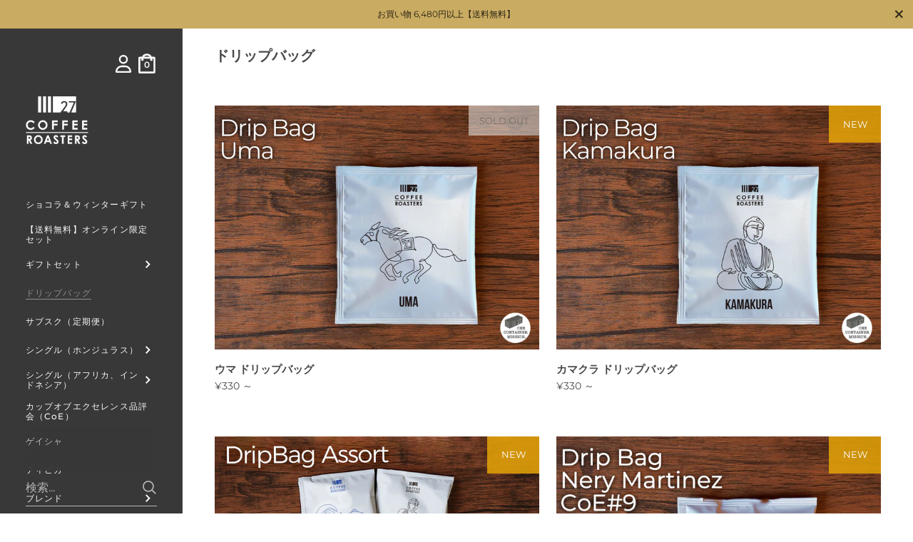

--- FILE ---
content_type: text/html; charset=utf-8
request_url: https://27coffee.jp/collections/drip_bag_2023
body_size: 65746
content:

<!doctype html><html class="no-js" lang="ja" dir="ltr">
  
<head>
  <!-- fontawesome -->
<link rel="stylesheet" href="https://site-assets.fontawesome.com/releases/v6.2.1/css/all.css">

	<meta charset="utf-8">
  <meta http-equiv="X-UA-Compatible" content="IE=edge,chrome=1">
  <meta name="viewport" content="width=device-width, initial-scale=1.0, height=device-height, minimum-scale=1.0"><link rel="shortcut icon" href="//27coffee.jp/cdn/shop/files/favicon.png?crop=center&height=48&v=1614346419&width=48" type="image/png" /><title>ドリップバッグ &ndash; 27 COFFEE ROASTERS
</title>

<meta property="og:site_name" content="27 COFFEE ROASTERS">
<meta property="og:url" content="https://27coffee.jp/collections/drip_bag_2023">
<meta property="og:title" content="ドリップバッグ">
<meta property="og:type" content="website">
<meta property="og:description" content="湘南・辻堂で創業27年目を迎えた、神奈川スペシャルティコーヒー専門のロースター。ホンジュラスコーヒーのパイオニア。オーナー葛西がリレーションシップを築いた産地を訪問して単独リーファーコンテナにて買い付けをしています。"><meta name="twitter:site" content="@kasai_coffee"><meta name="twitter:card" content="summary_large_image">
<meta name="twitter:title" content="ドリップバッグ">
<meta name="twitter:description" content="湘南・辻堂で創業27年目を迎えた、神奈川スペシャルティコーヒー専門のロースター。ホンジュラスコーヒーのパイオニア。オーナー葛西がリレーションシップを築いた産地を訪問して単独リーファーコンテナにて買い付けをしています。"><script type="application/ld+json">
  [
    {
      "@context": "https://schema.org",
      "@type": "WebSite",
      "name": "27 COFFEE ROASTERS",
      "url": "https:\/\/27coffee.jp"
    },
    {
      "@context": "https://schema.org",
      "@type": "Organization",
      "name": "27 COFFEE ROASTERS",
      "url": "https:\/\/27coffee.jp"
    }
  ]
</script>

<script type="application/ld+json">
{
  "@context": "http://schema.org",
  "@type": "BreadcrumbList",
  "itemListElement": [
    {
      "@type": "ListItem",
      "position": 1,
      "name": "ホーム",
      "item": "https://27coffee.jp"
    },{
        "@type": "ListItem",
        "position": 2,
        "name": "ドリップバッグ",
        "item": "https://27coffee.jp/collections/drip_bag_2023"
      }]
}
</script><link rel="canonical" href="https://27coffee.jp/collections/drip_bag_2023">

  <link rel="preconnect" href="https://cdn.shopify.com"><link rel="preconnect" href="https://fonts.shopifycdn.com" crossorigin><link href="//27coffee.jp/cdn/shop/t/105/assets/theme.css?v=172911321091967371611726705151" as="style" rel="preload"><link href="//27coffee.jp/cdn/shop/t/105/assets/section-sidebar.css?v=47966743016282053351726705151" as="style" rel="preload"><link href="//27coffee.jp/cdn/shop/t/105/assets/component-product-item.css?v=2473300465387935931726705150" as="style" rel="preload"><link rel="preload" as="image" href="//27coffee.jp/cdn/shop/files/DB-uma-a.jpg?v=1763714176&width=480" imagesrcset="//27coffee.jp/cdn/shop/files/DB-uma-a.jpg?v=1763714176&width=360 360w,//27coffee.jp/cdn/shop/files/DB-uma-a.jpg?v=1763714176&width=480 480w,//27coffee.jp/cdn/shop/files/DB-uma-a.jpg?v=1763714176&width=640 640w,//27coffee.jp/cdn/shop/files/DB-uma-a.jpg?v=1763714176&width=840 840w,//27coffee.jp/cdn/shop/files/DB-uma-a.jpg?v=1763714176&width=1080 1080w,//27coffee.jp/cdn/shop/files/DB-uma-a.jpg?v=1763714176&width=1280 1280w,//27coffee.jp/cdn/shop/files/DB-uma-a.jpg?v=1763714176&width=1540 1540w,//27coffee.jp/cdn/shop/files/DB-uma-a.jpg?v=1763714176&width=1860 1860w," imagesizes="(max-width: 768px) calc(100vw - 20px), (min-width: 768px) and (max-width: 948px) 50vw, (min-width: 948px) and (max-width: 1174px) calc(100vw - 200px), calc((100vw - 300px)/2)"><link rel="preload" as="image" href="//27coffee.jp/cdn/shop/files/DB-kamakura.jpg?v=1763704867&width=480" imagesrcset="//27coffee.jp/cdn/shop/files/DB-kamakura.jpg?v=1763704867&width=360 360w,//27coffee.jp/cdn/shop/files/DB-kamakura.jpg?v=1763704867&width=480 480w,//27coffee.jp/cdn/shop/files/DB-kamakura.jpg?v=1763704867&width=640 640w,//27coffee.jp/cdn/shop/files/DB-kamakura.jpg?v=1763704867&width=840 840w,//27coffee.jp/cdn/shop/files/DB-kamakura.jpg?v=1763704867&width=1080 1080w,//27coffee.jp/cdn/shop/files/DB-kamakura.jpg?v=1763704867&width=1280 1280w,//27coffee.jp/cdn/shop/files/DB-kamakura.jpg?v=1763704867&width=1540 1540w,//27coffee.jp/cdn/shop/files/DB-kamakura.jpg?v=1763704867&width=1860 1860w," imagesizes="(max-width: 768px) calc(100vw - 20px), (min-width: 768px) and (max-width: 948px) 50vw, (min-width: 948px) and (max-width: 1174px) calc(100vw - 200px), calc((100vw - 300px)/2)"><link rel="preload" href="//27coffee.jp/cdn/fonts/montserrat/montserrat_n6.1326b3e84230700ef15b3a29fb520639977513e0.woff2" as="font" type="font/woff2" crossorigin><link rel="preload" href="//27coffee.jp/cdn/fonts/montserrat/montserrat_n4.81949fa0ac9fd2021e16436151e8eaa539321637.woff2" as="font" type="font/woff2" crossorigin><style type="text/css">@font-face {
  font-family: Montserrat;
  font-weight: 600;
  font-style: normal;
  font-display: swap;
  src: url("//27coffee.jp/cdn/fonts/montserrat/montserrat_n6.1326b3e84230700ef15b3a29fb520639977513e0.woff2") format("woff2"),
       url("//27coffee.jp/cdn/fonts/montserrat/montserrat_n6.652f051080eb14192330daceed8cd53dfdc5ead9.woff") format("woff");
}
@font-face {
  font-family: Montserrat;
  font-weight: 400;
  font-style: normal;
  font-display: swap;
  src: url("//27coffee.jp/cdn/fonts/montserrat/montserrat_n4.81949fa0ac9fd2021e16436151e8eaa539321637.woff2") format("woff2"),
       url("//27coffee.jp/cdn/fonts/montserrat/montserrat_n4.a6c632ca7b62da89c3594789ba828388aac693fe.woff") format("woff");
}
@font-face {
  font-family: Montserrat;
  font-weight: 500;
  font-style: normal;
  font-display: swap;
  src: url("//27coffee.jp/cdn/fonts/montserrat/montserrat_n5.07ef3781d9c78c8b93c98419da7ad4fbeebb6635.woff2") format("woff2"),
       url("//27coffee.jp/cdn/fonts/montserrat/montserrat_n5.adf9b4bd8b0e4f55a0b203cdd84512667e0d5e4d.woff") format("woff");
}
@font-face {
  font-family: Montserrat;
  font-weight: 600;
  font-style: normal;
  font-display: swap;
  src: url("//27coffee.jp/cdn/fonts/montserrat/montserrat_n6.1326b3e84230700ef15b3a29fb520639977513e0.woff2") format("woff2"),
       url("//27coffee.jp/cdn/fonts/montserrat/montserrat_n6.652f051080eb14192330daceed8cd53dfdc5ead9.woff") format("woff");
}
@font-face {
  font-family: Montserrat;
  font-weight: 700;
  font-style: normal;
  font-display: swap;
  src: url("//27coffee.jp/cdn/fonts/montserrat/montserrat_n7.3c434e22befd5c18a6b4afadb1e3d77c128c7939.woff2") format("woff2"),
       url("//27coffee.jp/cdn/fonts/montserrat/montserrat_n7.5d9fa6e2cae713c8fb539a9876489d86207fe957.woff") format("woff");
}
@font-face {
  font-family: Montserrat;
  font-weight: 400;
  font-style: italic;
  font-display: swap;
  src: url("//27coffee.jp/cdn/fonts/montserrat/montserrat_i4.5a4ea298b4789e064f62a29aafc18d41f09ae59b.woff2") format("woff2"),
       url("//27coffee.jp/cdn/fonts/montserrat/montserrat_i4.072b5869c5e0ed5b9d2021e4c2af132e16681ad2.woff") format("woff");
}
@font-face {
  font-family: Montserrat;
  font-weight: 700;
  font-style: italic;
  font-display: swap;
  src: url("//27coffee.jp/cdn/fonts/montserrat/montserrat_i7.a0d4a463df4f146567d871890ffb3c80408e7732.woff2") format("woff2"),
       url("//27coffee.jp/cdn/fonts/montserrat/montserrat_i7.f6ec9f2a0681acc6f8152c40921d2a4d2e1a2c78.woff") format("woff");
}
:root {

    /* Color variables - SIDEBAR */

    --color-sidebar-bg: 56, 56, 56;
    --color-sidebar-mobile-border: #191919;

    --color-sidebar-txt: 250, 250, 250;
    --color-sidebar-txt-foreground: 0, 0, 0;

    --color-sidebar-accent: 144, 144, 144;
    --color-sidebar-accent-foreground: 255, 255, 255;

    /* Color variables - BODY */

    --color-body-bg: 255, 255, 255;

    --color-body-txt: 72, 72, 72;
    --color-body-txt-foreground: 255, 255, 255;

    --color-body-accent: 144, 144, 144;
    --color-body-accent-foreground: 255, 255, 255;

    /* Color variables - FOOTER */

    --color-footer-bg: 36, 36, 36;
    --color-footer-txt: 255, 255, 255;
    --color-footer-accent: 144, 144, 144;

    /* Color variables - SPI */

    --color-body-text: #484848;
    --color-body: #ffffff;
    --color-bg: #ffffff;

    --color-grid-bg: 0, 0, 0;
    --color-grid-text: 255, 255, 255;

    /* Font variables */

    --base-headings-size: 18;
    --base-body-size: 14;
    --base-body-size-alt: 14;

    --font-stack-headings: Montserrat, sans-serif;
    --font-weight-headings: 600;
    --font-style-headings: normal;

    --font-stack-body: Montserrat, sans-serif;
    --font-weight-body: 400;
    --font-style-body: normal;--font-weight-body-medium: 500;--font-weight-body-semibold: 600;

    --font-weight-body-bold: 700;

    /* Layout */
    --vertical-padding-base: 100px;
    --horizontal-padding-base: 90px;
    --grid-gutter-base: 40px;

  }

  select, .regular-select-cover {
    background-image: url("data:image/svg+xml,%3Csvg class='svg symbol symbol--arrow' xmlns='http://www.w3.org/2000/svg' width='24' height='24' fill='none'%3E%3Cpath fill-rule='evenodd' d='M13.828 14.414l4-4L16.414 9l-4 4-4-4L7 10.414l5.414 5.414 1.414-1.414z' fill='%23484848'%3E%3C/path%3E%3C/svg%3E") !important;
  }
  .sidebar-element .regular-select-cover,
  .sidebar-element select {
    background-image: url("data:image/svg+xml,%3Csvg class='svg symbol symbol--arrow' xmlns='http://www.w3.org/2000/svg' width='24' height='24' fill='none'%3E%3Cpath fill-rule='evenodd' d='M13.828 14.414l4-4L16.414 9l-4 4-4-4L7 10.414l5.414 5.414 1.414-1.414z' fill='%23fafafa'%3E%3C/path%3E%3C/svg%3E") !important;
  }
  .footer .regular-select-cover {
    background-image: url("data:image/svg+xml,%3Csvg class='svg symbol symbol--arrow' xmlns='http://www.w3.org/2000/svg' width='24' height='24' fill='none'%3E%3Cpath fill-rule='evenodd' d='M13.828 14.414l4-4L16.414 9l-4 4-4-4L7 10.414l5.414 5.414 1.414-1.414z' fill='%23ffffff'%3E%3C/path%3E%3C/svg%3E") !important;
  }
  
</style><link href="//27coffee.jp/cdn/shop/t/105/assets/theme.css?v=172911321091967371611726705151" rel="stylesheet" type="text/css" media="all" />
  <link href="//27coffee.jp/cdn/shop/t/105/assets/27original.css?v=28314657002990991921766746279" rel="stylesheet" type="text/css" media="all" />
  <link href="//27coffee.jp/cdn/shop/t/105/assets/coffee-taste.css?v=85097852383400290811763087307" rel="stylesheet" type="text/css" media="all" />

	<script>window.performance && window.performance.mark && window.performance.mark('shopify.content_for_header.start');</script><meta name="google-site-verification" content="N1N6a2aKyWMD2Co__T_HZtD7hc2EHEoUfx9FObKS-Mc">
<meta name="google-site-verification" content="SR-gGZluuTNpzNWYMZ-dkoM_-QQWf9JYmn1u4_k2i6w">
<meta name="google-site-verification" content="UKrKo4fiHw7XqMKiNokFYXSP5UZTFuHG1_rBgfAgRj4">
<meta id="shopify-digital-wallet" name="shopify-digital-wallet" content="/24773522/digital_wallets/dialog">
<meta name="shopify-checkout-api-token" content="1c645b604cccc6eb2127dc3771492024">
<meta id="in-context-paypal-metadata" data-shop-id="24773522" data-venmo-supported="false" data-environment="production" data-locale="ja_JP" data-paypal-v4="true" data-currency="JPY">
<link rel="alternate" type="application/atom+xml" title="Feed" href="/collections/drip_bag_2023.atom" />
<link rel="alternate" type="application/json+oembed" href="https://27coffee.jp/collections/drip_bag_2023.oembed">
<script async="async" src="/checkouts/internal/preloads.js?locale=ja-JP"></script>
<script id="apple-pay-shop-capabilities" type="application/json">{"shopId":24773522,"countryCode":"JP","currencyCode":"JPY","merchantCapabilities":["supports3DS"],"merchantId":"gid:\/\/shopify\/Shop\/24773522","merchantName":"27 COFFEE ROASTERS","requiredBillingContactFields":["postalAddress","email","phone"],"requiredShippingContactFields":["postalAddress","email","phone"],"shippingType":"shipping","supportedNetworks":["visa","masterCard","amex","jcb","discover"],"total":{"type":"pending","label":"27 COFFEE ROASTERS","amount":"1.00"},"shopifyPaymentsEnabled":true,"supportsSubscriptions":true}</script>
<script id="shopify-features" type="application/json">{"accessToken":"1c645b604cccc6eb2127dc3771492024","betas":["rich-media-storefront-analytics"],"domain":"27coffee.jp","predictiveSearch":false,"shopId":24773522,"locale":"ja"}</script>
<script>var Shopify = Shopify || {};
Shopify.shop = "27-coffee-roasters.myshopify.com";
Shopify.locale = "ja";
Shopify.currency = {"active":"JPY","rate":"1.0"};
Shopify.country = "JP";
Shopify.theme = {"name":"Kingdom5.3.1-loginicon領収書box","id":172363677970,"schema_name":"Kingdom","schema_version":"5.3.1","theme_store_id":725,"role":"main"};
Shopify.theme.handle = "null";
Shopify.theme.style = {"id":null,"handle":null};
Shopify.cdnHost = "27coffee.jp/cdn";
Shopify.routes = Shopify.routes || {};
Shopify.routes.root = "/";</script>
<script type="module">!function(o){(o.Shopify=o.Shopify||{}).modules=!0}(window);</script>
<script>!function(o){function n(){var o=[];function n(){o.push(Array.prototype.slice.apply(arguments))}return n.q=o,n}var t=o.Shopify=o.Shopify||{};t.loadFeatures=n(),t.autoloadFeatures=n()}(window);</script>
<script id="shop-js-analytics" type="application/json">{"pageType":"collection"}</script>
<script defer="defer" async type="module" src="//27coffee.jp/cdn/shopifycloud/shop-js/modules/v2/client.init-shop-cart-sync_0MstufBG.ja.esm.js"></script>
<script defer="defer" async type="module" src="//27coffee.jp/cdn/shopifycloud/shop-js/modules/v2/chunk.common_jll-23Z1.esm.js"></script>
<script defer="defer" async type="module" src="//27coffee.jp/cdn/shopifycloud/shop-js/modules/v2/chunk.modal_HXih6-AF.esm.js"></script>
<script type="module">
  await import("//27coffee.jp/cdn/shopifycloud/shop-js/modules/v2/client.init-shop-cart-sync_0MstufBG.ja.esm.js");
await import("//27coffee.jp/cdn/shopifycloud/shop-js/modules/v2/chunk.common_jll-23Z1.esm.js");
await import("//27coffee.jp/cdn/shopifycloud/shop-js/modules/v2/chunk.modal_HXih6-AF.esm.js");

  window.Shopify.SignInWithShop?.initShopCartSync?.({"fedCMEnabled":true,"windoidEnabled":true});

</script>
<script>(function() {
  var isLoaded = false;
  function asyncLoad() {
    if (isLoaded) return;
    isLoaded = true;
    var urls = ["\/\/www.powr.io\/powr.js?powr-token=27-coffee-roasters.myshopify.com\u0026external-type=shopify\u0026shop=27-coffee-roasters.myshopify.com","https:\/\/delivery-date-and-time-picker.amp.tokyo\/script_tags\/cart_attributes.js?shop=27-coffee-roasters.myshopify.com","\/\/cdn.shopify.com\/proxy\/e6596805b2f2ccb39c483a5bb18886e88929adad117c5d20c3f9f10005580c3e\/form.nerdy-apps.com\/build\/nerdy_form_widget.bee96d44.js?shop=27-coffee-roasters.myshopify.com\u0026sp-cache-control=cHVibGljLCBtYXgtYWdlPTkwMA","https:\/\/bannerbeaver.herokuapp.com\/script.js?shop=27-coffee-roasters.myshopify.com","\/\/cdn.shopify.com\/proxy\/3c5f4a316111337003e90120167360add2c1a1e18fe24b630b9eb48c0efc941e\/app-service-dot-mikawaya-prod.an.r.appspot.com\/order_status_page.js?shop=27-coffee-roasters.myshopify.com\u0026sp-cache-control=cHVibGljLCBtYXgtYWdlPTkwMA","https:\/\/documents-app.mixlogue.jp\/scripts\/ue87f9sf8e7rd.min.js?shop=27-coffee-roasters.myshopify.com","https:\/\/documents-app.mixlogue.jp\/scripts\/reorder.js?shop=27-coffee-roasters.myshopify.com","https:\/\/documents-app.mixlogue.jp\/scripts\/delivery.js?shop=27-coffee-roasters.myshopify.com","https:\/\/cdn.nfcube.com\/instafeed-06a74401f58f2711c0b9d2b126569916.js?shop=27-coffee-roasters.myshopify.com"];
    for (var i = 0; i < urls.length; i++) {
      var s = document.createElement('script');
      s.type = 'text/javascript';
      s.async = true;
      s.src = urls[i];
      var x = document.getElementsByTagName('script')[0];
      x.parentNode.insertBefore(s, x);
    }
  };
  if(window.attachEvent) {
    window.attachEvent('onload', asyncLoad);
  } else {
    window.addEventListener('load', asyncLoad, false);
  }
})();</script>
<script id="__st">var __st={"a":24773522,"offset":32400,"reqid":"ec626be4-7de8-45fa-9d94-37af9b1e57f6-1769057171","pageurl":"27coffee.jp\/collections\/drip_bag_2023","u":"096343d0bb3c","p":"collection","rtyp":"collection","rid":435549110546};</script>
<script>window.ShopifyPaypalV4VisibilityTracking = true;</script>
<script id="captcha-bootstrap">!function(){'use strict';const t='contact',e='account',n='new_comment',o=[[t,t],['blogs',n],['comments',n],[t,'customer']],c=[[e,'customer_login'],[e,'guest_login'],[e,'recover_customer_password'],[e,'create_customer']],r=t=>t.map((([t,e])=>`form[action*='/${t}']:not([data-nocaptcha='true']) input[name='form_type'][value='${e}']`)).join(','),a=t=>()=>t?[...document.querySelectorAll(t)].map((t=>t.form)):[];function s(){const t=[...o],e=r(t);return a(e)}const i='password',u='form_key',d=['recaptcha-v3-token','g-recaptcha-response','h-captcha-response',i],f=()=>{try{return window.sessionStorage}catch{return}},m='__shopify_v',_=t=>t.elements[u];function p(t,e,n=!1){try{const o=window.sessionStorage,c=JSON.parse(o.getItem(e)),{data:r}=function(t){const{data:e,action:n}=t;return t[m]||n?{data:e,action:n}:{data:t,action:n}}(c);for(const[e,n]of Object.entries(r))t.elements[e]&&(t.elements[e].value=n);n&&o.removeItem(e)}catch(o){console.error('form repopulation failed',{error:o})}}const l='form_type',E='cptcha';function T(t){t.dataset[E]=!0}const w=window,h=w.document,L='Shopify',v='ce_forms',y='captcha';let A=!1;((t,e)=>{const n=(g='f06e6c50-85a8-45c8-87d0-21a2b65856fe',I='https://cdn.shopify.com/shopifycloud/storefront-forms-hcaptcha/ce_storefront_forms_captcha_hcaptcha.v1.5.2.iife.js',D={infoText:'hCaptchaによる保護',privacyText:'プライバシー',termsText:'利用規約'},(t,e,n)=>{const o=w[L][v],c=o.bindForm;if(c)return c(t,g,e,D).then(n);var r;o.q.push([[t,g,e,D],n]),r=I,A||(h.body.append(Object.assign(h.createElement('script'),{id:'captcha-provider',async:!0,src:r})),A=!0)});var g,I,D;w[L]=w[L]||{},w[L][v]=w[L][v]||{},w[L][v].q=[],w[L][y]=w[L][y]||{},w[L][y].protect=function(t,e){n(t,void 0,e),T(t)},Object.freeze(w[L][y]),function(t,e,n,w,h,L){const[v,y,A,g]=function(t,e,n){const i=e?o:[],u=t?c:[],d=[...i,...u],f=r(d),m=r(i),_=r(d.filter((([t,e])=>n.includes(e))));return[a(f),a(m),a(_),s()]}(w,h,L),I=t=>{const e=t.target;return e instanceof HTMLFormElement?e:e&&e.form},D=t=>v().includes(t);t.addEventListener('submit',(t=>{const e=I(t);if(!e)return;const n=D(e)&&!e.dataset.hcaptchaBound&&!e.dataset.recaptchaBound,o=_(e),c=g().includes(e)&&(!o||!o.value);(n||c)&&t.preventDefault(),c&&!n&&(function(t){try{if(!f())return;!function(t){const e=f();if(!e)return;const n=_(t);if(!n)return;const o=n.value;o&&e.removeItem(o)}(t);const e=Array.from(Array(32),(()=>Math.random().toString(36)[2])).join('');!function(t,e){_(t)||t.append(Object.assign(document.createElement('input'),{type:'hidden',name:u})),t.elements[u].value=e}(t,e),function(t,e){const n=f();if(!n)return;const o=[...t.querySelectorAll(`input[type='${i}']`)].map((({name:t})=>t)),c=[...d,...o],r={};for(const[a,s]of new FormData(t).entries())c.includes(a)||(r[a]=s);n.setItem(e,JSON.stringify({[m]:1,action:t.action,data:r}))}(t,e)}catch(e){console.error('failed to persist form',e)}}(e),e.submit())}));const S=(t,e)=>{t&&!t.dataset[E]&&(n(t,e.some((e=>e===t))),T(t))};for(const o of['focusin','change'])t.addEventListener(o,(t=>{const e=I(t);D(e)&&S(e,y())}));const B=e.get('form_key'),M=e.get(l),P=B&&M;t.addEventListener('DOMContentLoaded',(()=>{const t=y();if(P)for(const e of t)e.elements[l].value===M&&p(e,B);[...new Set([...A(),...v().filter((t=>'true'===t.dataset.shopifyCaptcha))])].forEach((e=>S(e,t)))}))}(h,new URLSearchParams(w.location.search),n,t,e,['guest_login'])})(!0,!0)}();</script>
<script integrity="sha256-4kQ18oKyAcykRKYeNunJcIwy7WH5gtpwJnB7kiuLZ1E=" data-source-attribution="shopify.loadfeatures" defer="defer" src="//27coffee.jp/cdn/shopifycloud/storefront/assets/storefront/load_feature-a0a9edcb.js" crossorigin="anonymous"></script>
<script data-source-attribution="shopify.dynamic_checkout.dynamic.init">var Shopify=Shopify||{};Shopify.PaymentButton=Shopify.PaymentButton||{isStorefrontPortableWallets:!0,init:function(){window.Shopify.PaymentButton.init=function(){};var t=document.createElement("script");t.src="https://27coffee.jp/cdn/shopifycloud/portable-wallets/latest/portable-wallets.ja.js",t.type="module",document.head.appendChild(t)}};
</script>
<script data-source-attribution="shopify.dynamic_checkout.buyer_consent">
  function portableWalletsHideBuyerConsent(e){var t=document.getElementById("shopify-buyer-consent"),n=document.getElementById("shopify-subscription-policy-button");t&&n&&(t.classList.add("hidden"),t.setAttribute("aria-hidden","true"),n.removeEventListener("click",e))}function portableWalletsShowBuyerConsent(e){var t=document.getElementById("shopify-buyer-consent"),n=document.getElementById("shopify-subscription-policy-button");t&&n&&(t.classList.remove("hidden"),t.removeAttribute("aria-hidden"),n.addEventListener("click",e))}window.Shopify?.PaymentButton&&(window.Shopify.PaymentButton.hideBuyerConsent=portableWalletsHideBuyerConsent,window.Shopify.PaymentButton.showBuyerConsent=portableWalletsShowBuyerConsent);
</script>
<script data-source-attribution="shopify.dynamic_checkout.cart.bootstrap">document.addEventListener("DOMContentLoaded",(function(){function t(){return document.querySelector("shopify-accelerated-checkout-cart, shopify-accelerated-checkout")}if(t())Shopify.PaymentButton.init();else{new MutationObserver((function(e,n){t()&&(Shopify.PaymentButton.init(),n.disconnect())})).observe(document.body,{childList:!0,subtree:!0})}}));
</script>
<link id="shopify-accelerated-checkout-styles" rel="stylesheet" media="screen" href="https://27coffee.jp/cdn/shopifycloud/portable-wallets/latest/accelerated-checkout-backwards-compat.css" crossorigin="anonymous">
<style id="shopify-accelerated-checkout-cart">
        #shopify-buyer-consent {
  margin-top: 1em;
  display: inline-block;
  width: 100%;
}

#shopify-buyer-consent.hidden {
  display: none;
}

#shopify-subscription-policy-button {
  background: none;
  border: none;
  padding: 0;
  text-decoration: underline;
  font-size: inherit;
  cursor: pointer;
}

#shopify-subscription-policy-button::before {
  box-shadow: none;
}

      </style>

<script>window.performance && window.performance.mark && window.performance.mark('shopify.content_for_header.end');</script>
<noscript>
    <link rel="stylesheet" href="//27coffee.jp/cdn/shop/t/105/assets/theme-noscript.css?v=18192456971343881671726705151">
    <link rel="stylesheet" href="//27coffee.jp/cdn/shop/t/105/assets/27original.css?v=28314657002990991921766746279">
    <link rel="stylesheet" href="//27coffee.jp/cdn/shop/t/105/assets/coffee-taste.css?v=85097852383400290811763087307">
  </noscript>

  <script>
    const ProductGalleryResizeHelper = productGallery => {
      if ( ( window.innerWidth >= 768 && productGallery.classList.contains('product-gallery--slider') ) || ( window.innerWidth < 1024 && window.innerWidth >= 768 ) ) {
        productGallery.querySelectorAll('.lazy-image').forEach(elm=>{
          const gutter = "image"==elm.parentNode.dataset.productMediaType||1024>window.innerWidth?0:productGallery.classList.contains("product-gallery--thumbnails")?productGallery.classList.contains("product-gallery--gutter")?110:100:productGallery.classList.contains("product-gallery--gutter")?70:50;
          elm.parentNode.style.width = ( ( productGallery.offsetHeight - gutter ) * elm.dataset.ratio ) + 'px';
        });
      } else {
        productGallery.querySelectorAll('.lazy-image').forEach(elm=>{
          elm.parentNode.style.width = '';
        });
      }
    }
  </script>

<!-- BEGIN app block: shopify://apps/helium-customer-fields/blocks/app-embed/bab58598-3e6a-4377-aaaa-97189b15f131 -->







































<script>
  if ('CF' in window) {
    window.CF.appEmbedEnabled = true;
  } else {
    window.CF = {
      appEmbedEnabled: true,
    };
  }

  window.CF.editAccountFormId = "ewtr9a";
  window.CF.registrationFormId = "";
</script>

<!-- BEGIN app snippet: patch-registration-links -->







































<script>
  function patchRegistrationLinks() {
    const PATCHABLE_LINKS_SELECTOR = 'a[href*="/account/register"]';

    const search = new URLSearchParams(window.location.search);
    const checkoutUrl = search.get('checkout_url');
    const returnUrl = search.get('return_url');

    const redirectUrl = checkoutUrl || returnUrl;
    if (!redirectUrl) return;

    const registrationLinks = Array.from(document.querySelectorAll(PATCHABLE_LINKS_SELECTOR));
    registrationLinks.forEach(link => {
      const url = new URL(link.href);

      url.searchParams.set('return_url', redirectUrl);

      link.href = url.href;
    });
  }

  if (['complete', 'interactive', 'loaded'].includes(document.readyState)) {
    patchRegistrationLinks();
  } else {
    document.addEventListener('DOMContentLoaded', () => patchRegistrationLinks());
  }
</script><!-- END app snippet -->
<!-- BEGIN app snippet: patch-login-grecaptcha-conflict -->







































<script>
  // Fixes a problem where both grecaptcha and hcaptcha response fields are included in the /account/login form submission
  // resulting in a 404 on the /challenge page.
  // This is caused by our triggerShopifyRecaptchaLoad function in initialize-forms.liquid.ejs
  // The fix itself just removes the unnecessary g-recaptcha-response input

  function patchLoginGrecaptchaConflict() {
    Array.from(document.querySelectorAll('form')).forEach(form => {
      form.addEventListener('submit', e => {
        const grecaptchaResponse = form.querySelector('[name="g-recaptcha-response"]');
        const hcaptchaResponse = form.querySelector('[name="h-captcha-response"]');

        if (grecaptchaResponse && hcaptchaResponse) {
          // Can't use both. Only keep hcaptcha response field.
          grecaptchaResponse.parentElement.removeChild(grecaptchaResponse);
        }
      })
    })
  }

  if (['complete', 'interactive', 'loaded'].includes(document.readyState)) {
    patchLoginGrecaptchaConflict();
  } else {
    document.addEventListener('DOMContentLoaded', () => patchLoginGrecaptchaConflict());
  }
</script><!-- END app snippet -->
<!-- BEGIN app snippet: embed-data -->





















































<script>
  window.CF.version = "5.2.1";
  window.CF.environment = 
  {
  
  "domain": "27-coffee-roasters.myshopify.com",
  "baseApiUrl": "https:\/\/app.customerfields.com",
  "captchaSiteKey": "6Le6UvknAAAAAPSMDJtmQ89fSroepHH35lKiPjSQ",
  "captchaEnabled": true,
  "proxyPath": "\/tools\/customr",
  "countries": [{"name":"Afghanistan","code":"AF"},{"name":"Åland Islands","code":"AX"},{"name":"Albania","code":"AL"},{"name":"Algeria","code":"DZ"},{"name":"Andorra","code":"AD"},{"name":"Angola","code":"AO"},{"name":"Anguilla","code":"AI"},{"name":"Antigua \u0026 Barbuda","code":"AG"},{"name":"Argentina","code":"AR","provinces":[{"name":"Buenos Aires Province","code":"B"},{"name":"Catamarca","code":"K"},{"name":"Chaco","code":"H"},{"name":"Chubut","code":"U"},{"name":"Buenos Aires (Autonomous City)","code":"C"},{"name":"Córdoba","code":"X"},{"name":"Corrientes","code":"W"},{"name":"Entre Ríos","code":"E"},{"name":"Formosa","code":"P"},{"name":"Jujuy","code":"Y"},{"name":"La Pampa","code":"L"},{"name":"La Rioja","code":"F"},{"name":"Mendoza","code":"M"},{"name":"Misiones","code":"N"},{"name":"Neuquén","code":"Q"},{"name":"Río Negro","code":"R"},{"name":"Salta","code":"A"},{"name":"San Juan","code":"J"},{"name":"San Luis","code":"D"},{"name":"Santa Cruz","code":"Z"},{"name":"Santa Fe","code":"S"},{"name":"Santiago del Estero","code":"G"},{"name":"Tierra del Fuego","code":"V"},{"name":"Tucumán","code":"T"}]},{"name":"Armenia","code":"AM"},{"name":"Aruba","code":"AW"},{"name":"Ascension Island","code":"AC"},{"name":"Australia","code":"AU","provinces":[{"name":"Australian Capital Territory","code":"ACT"},{"name":"New South Wales","code":"NSW"},{"name":"Northern Territory","code":"NT"},{"name":"Queensland","code":"QLD"},{"name":"South Australia","code":"SA"},{"name":"Tasmania","code":"TAS"},{"name":"Victoria","code":"VIC"},{"name":"Western Australia","code":"WA"}]},{"name":"Austria","code":"AT"},{"name":"Azerbaijan","code":"AZ"},{"name":"Bahamas","code":"BS"},{"name":"Bahrain","code":"BH"},{"name":"Bangladesh","code":"BD"},{"name":"Barbados","code":"BB"},{"name":"Belarus","code":"BY"},{"name":"Belgium","code":"BE"},{"name":"Belize","code":"BZ"},{"name":"Benin","code":"BJ"},{"name":"Bermuda","code":"BM"},{"name":"Bhutan","code":"BT"},{"name":"Bolivia","code":"BO"},{"name":"Bosnia \u0026 Herzegovina","code":"BA"},{"name":"Botswana","code":"BW"},{"name":"Brazil","code":"BR","provinces":[{"name":"Acre","code":"AC"},{"name":"Alagoas","code":"AL"},{"name":"Amapá","code":"AP"},{"name":"Amazonas","code":"AM"},{"name":"Bahia","code":"BA"},{"name":"Ceará","code":"CE"},{"name":"Federal District","code":"DF"},{"name":"Espírito Santo","code":"ES"},{"name":"Goiás","code":"GO"},{"name":"Maranhão","code":"MA"},{"name":"Mato Grosso","code":"MT"},{"name":"Mato Grosso do Sul","code":"MS"},{"name":"Minas Gerais","code":"MG"},{"name":"Pará","code":"PA"},{"name":"Paraíba","code":"PB"},{"name":"Paraná","code":"PR"},{"name":"Pernambuco","code":"PE"},{"name":"Piauí","code":"PI"},{"name":"Rio Grande do Norte","code":"RN"},{"name":"Rio Grande do Sul","code":"RS"},{"name":"Rio de Janeiro","code":"RJ"},{"name":"Rondônia","code":"RO"},{"name":"Roraima","code":"RR"},{"name":"Santa Catarina","code":"SC"},{"name":"São Paulo","code":"SP"},{"name":"Sergipe","code":"SE"},{"name":"Tocantins","code":"TO"}]},{"name":"British Indian Ocean Territory","code":"IO"},{"name":"British Virgin Islands","code":"VG"},{"name":"Brunei","code":"BN"},{"name":"Bulgaria","code":"BG"},{"name":"Burkina Faso","code":"BF"},{"name":"Burundi","code":"BI"},{"name":"Cambodia","code":"KH"},{"name":"Cameroon","code":"CM"},{"name":"Canada","code":"CA","provinces":[{"name":"Alberta","code":"AB"},{"name":"British Columbia","code":"BC"},{"name":"Manitoba","code":"MB"},{"name":"New Brunswick","code":"NB"},{"name":"Newfoundland and Labrador","code":"NL"},{"name":"Northwest Territories","code":"NT"},{"name":"Nova Scotia","code":"NS"},{"name":"Nunavut","code":"NU"},{"name":"Ontario","code":"ON"},{"name":"Prince Edward Island","code":"PE"},{"name":"Quebec","code":"QC"},{"name":"Saskatchewan","code":"SK"},{"name":"Yukon","code":"YT"}]},{"name":"Cape Verde","code":"CV"},{"name":"Caribbean Netherlands","code":"BQ"},{"name":"Cayman Islands","code":"KY"},{"name":"Central African Republic","code":"CF"},{"name":"Chad","code":"TD"},{"name":"Chile","code":"CL","provinces":[{"name":"Arica y Parinacota","code":"AP"},{"name":"Tarapacá","code":"TA"},{"name":"Antofagasta","code":"AN"},{"name":"Atacama","code":"AT"},{"name":"Coquimbo","code":"CO"},{"name":"Valparaíso","code":"VS"},{"name":"Santiago Metropolitan","code":"RM"},{"name":"Libertador General Bernardo O’Higgins","code":"LI"},{"name":"Maule","code":"ML"},{"name":"Ñuble","code":"NB"},{"name":"Bío Bío","code":"BI"},{"name":"Araucanía","code":"AR"},{"name":"Los Ríos","code":"LR"},{"name":"Los Lagos","code":"LL"},{"name":"Aysén","code":"AI"},{"name":"Magallanes Region","code":"MA"}]},{"name":"China","code":"CN","provinces":[{"name":"Anhui","code":"AH"},{"name":"Beijing","code":"BJ"},{"name":"Chongqing","code":"CQ"},{"name":"Fujian","code":"FJ"},{"name":"Gansu","code":"GS"},{"name":"Guangdong","code":"GD"},{"name":"Guangxi","code":"GX"},{"name":"Guizhou","code":"GZ"},{"name":"Hainan","code":"HI"},{"name":"Hebei","code":"HE"},{"name":"Heilongjiang","code":"HL"},{"name":"Henan","code":"HA"},{"name":"Hubei","code":"HB"},{"name":"Hunan","code":"HN"},{"name":"Inner Mongolia","code":"NM"},{"name":"Jiangsu","code":"JS"},{"name":"Jiangxi","code":"JX"},{"name":"Jilin","code":"JL"},{"name":"Liaoning","code":"LN"},{"name":"Ningxia","code":"NX"},{"name":"Qinghai","code":"QH"},{"name":"Shaanxi","code":"SN"},{"name":"Shandong","code":"SD"},{"name":"Shanghai","code":"SH"},{"name":"Shanxi","code":"SX"},{"name":"Sichuan","code":"SC"},{"name":"Tianjin","code":"TJ"},{"name":"Xinjiang","code":"XJ"},{"name":"Tibet","code":"YZ"},{"name":"Yunnan","code":"YN"},{"name":"Zhejiang","code":"ZJ"}]},{"name":"Christmas Island","code":"CX"},{"name":"Cocos (Keeling) Islands","code":"CC"},{"name":"Colombia","code":"CO","provinces":[{"name":"Capital District","code":"DC"},{"name":"Amazonas","code":"AMA"},{"name":"Antioquia","code":"ANT"},{"name":"Arauca","code":"ARA"},{"name":"Atlántico","code":"ATL"},{"name":"Bolívar","code":"BOL"},{"name":"Boyacá","code":"BOY"},{"name":"Caldas","code":"CAL"},{"name":"Caquetá","code":"CAQ"},{"name":"Casanare","code":"CAS"},{"name":"Cauca","code":"CAU"},{"name":"Cesar","code":"CES"},{"name":"Chocó","code":"CHO"},{"name":"Córdoba","code":"COR"},{"name":"Cundinamarca","code":"CUN"},{"name":"Guainía","code":"GUA"},{"name":"Guaviare","code":"GUV"},{"name":"Huila","code":"HUI"},{"name":"La Guajira","code":"LAG"},{"name":"Magdalena","code":"MAG"},{"name":"Meta","code":"MET"},{"name":"Nariño","code":"NAR"},{"name":"Norte de Santander","code":"NSA"},{"name":"Putumayo","code":"PUT"},{"name":"Quindío","code":"QUI"},{"name":"Risaralda","code":"RIS"},{"name":"San Andrés \u0026 Providencia","code":"SAP"},{"name":"Santander","code":"SAN"},{"name":"Sucre","code":"SUC"},{"name":"Tolima","code":"TOL"},{"name":"Valle del Cauca","code":"VAC"},{"name":"Vaupés","code":"VAU"},{"name":"Vichada","code":"VID"}]},{"name":"Comoros","code":"KM"},{"name":"Congo - Brazzaville","code":"CG"},{"name":"Congo - Kinshasa","code":"CD"},{"name":"Cook Islands","code":"CK"},{"name":"Costa Rica","code":"CR","provinces":[{"name":"Alajuela","code":"CR-A"},{"name":"Cartago","code":"CR-C"},{"name":"Guanacaste","code":"CR-G"},{"name":"Heredia","code":"CR-H"},{"name":"Limón","code":"CR-L"},{"name":"Puntarenas","code":"CR-P"},{"name":"San José","code":"CR-SJ"}]},{"name":"Croatia","code":"HR"},{"name":"Curaçao","code":"CW"},{"name":"Cyprus","code":"CY"},{"name":"Czechia","code":"CZ"},{"name":"Côte d’Ivoire","code":"CI"},{"name":"Denmark","code":"DK"},{"name":"Djibouti","code":"DJ"},{"name":"Dominica","code":"DM"},{"name":"Dominican Republic","code":"DO"},{"name":"Ecuador","code":"EC"},{"name":"Egypt","code":"EG","provinces":[{"name":"6th of October","code":"SU"},{"name":"Al Sharqia","code":"SHR"},{"name":"Alexandria","code":"ALX"},{"name":"Aswan","code":"ASN"},{"name":"Asyut","code":"AST"},{"name":"Beheira","code":"BH"},{"name":"Beni Suef","code":"BNS"},{"name":"Cairo","code":"C"},{"name":"Dakahlia","code":"DK"},{"name":"Damietta","code":"DT"},{"name":"Faiyum","code":"FYM"},{"name":"Gharbia","code":"GH"},{"name":"Giza","code":"GZ"},{"name":"Helwan","code":"HU"},{"name":"Ismailia","code":"IS"},{"name":"Kafr el-Sheikh","code":"KFS"},{"name":"Luxor","code":"LX"},{"name":"Matrouh","code":"MT"},{"name":"Minya","code":"MN"},{"name":"Monufia","code":"MNF"},{"name":"New Valley","code":"WAD"},{"name":"North Sinai","code":"SIN"},{"name":"Port Said","code":"PTS"},{"name":"Qalyubia","code":"KB"},{"name":"Qena","code":"KN"},{"name":"Red Sea","code":"BA"},{"name":"Sohag","code":"SHG"},{"name":"South Sinai","code":"JS"},{"name":"Suez","code":"SUZ"}]},{"name":"El Salvador","code":"SV","provinces":[{"name":"Ahuachapán","code":"SV-AH"},{"name":"Cabañas","code":"SV-CA"},{"name":"Chalatenango","code":"SV-CH"},{"name":"Cuscatlán","code":"SV-CU"},{"name":"La Libertad","code":"SV-LI"},{"name":"La Paz","code":"SV-PA"},{"name":"La Unión","code":"SV-UN"},{"name":"Morazán","code":"SV-MO"},{"name":"San Miguel","code":"SV-SM"},{"name":"San Salvador","code":"SV-SS"},{"name":"San Vicente","code":"SV-SV"},{"name":"Santa Ana","code":"SV-SA"},{"name":"Sonsonate","code":"SV-SO"},{"name":"Usulután","code":"SV-US"}]},{"name":"Equatorial Guinea","code":"GQ"},{"name":"Eritrea","code":"ER"},{"name":"Estonia","code":"EE"},{"name":"Eswatini","code":"SZ"},{"name":"Ethiopia","code":"ET"},{"name":"Falkland Islands","code":"FK"},{"name":"Faroe Islands","code":"FO"},{"name":"Fiji","code":"FJ"},{"name":"Finland","code":"FI"},{"name":"France","code":"FR"},{"name":"French Guiana","code":"GF"},{"name":"French Polynesia","code":"PF"},{"name":"French Southern Territories","code":"TF"},{"name":"Gabon","code":"GA"},{"name":"Gambia","code":"GM"},{"name":"Georgia","code":"GE"},{"name":"Germany","code":"DE"},{"name":"Ghana","code":"GH"},{"name":"Gibraltar","code":"GI"},{"name":"Greece","code":"GR"},{"name":"Greenland","code":"GL"},{"name":"Grenada","code":"GD"},{"name":"Guadeloupe","code":"GP"},{"name":"Guatemala","code":"GT","provinces":[{"name":"Alta Verapaz","code":"AVE"},{"name":"Baja Verapaz","code":"BVE"},{"name":"Chimaltenango","code":"CMT"},{"name":"Chiquimula","code":"CQM"},{"name":"El Progreso","code":"EPR"},{"name":"Escuintla","code":"ESC"},{"name":"Guatemala","code":"GUA"},{"name":"Huehuetenango","code":"HUE"},{"name":"Izabal","code":"IZA"},{"name":"Jalapa","code":"JAL"},{"name":"Jutiapa","code":"JUT"},{"name":"Petén","code":"PET"},{"name":"Quetzaltenango","code":"QUE"},{"name":"Quiché","code":"QUI"},{"name":"Retalhuleu","code":"RET"},{"name":"Sacatepéquez","code":"SAC"},{"name":"San Marcos","code":"SMA"},{"name":"Santa Rosa","code":"SRO"},{"name":"Sololá","code":"SOL"},{"name":"Suchitepéquez","code":"SUC"},{"name":"Totonicapán","code":"TOT"},{"name":"Zacapa","code":"ZAC"}]},{"name":"Guernsey","code":"GG"},{"name":"Guinea","code":"GN"},{"name":"Guinea-Bissau","code":"GW"},{"name":"Guyana","code":"GY"},{"name":"Haiti","code":"HT"},{"name":"Honduras","code":"HN"},{"name":"Hong Kong SAR","code":"HK","provinces":[{"name":"Hong Kong Island","code":"HK"},{"name":"Kowloon","code":"KL"},{"name":"New Territories","code":"NT"}]},{"name":"Hungary","code":"HU"},{"name":"Iceland","code":"IS"},{"name":"India","code":"IN","provinces":[{"name":"Andaman and Nicobar Islands","code":"AN"},{"name":"Andhra Pradesh","code":"AP"},{"name":"Arunachal Pradesh","code":"AR"},{"name":"Assam","code":"AS"},{"name":"Bihar","code":"BR"},{"name":"Chandigarh","code":"CH"},{"name":"Chhattisgarh","code":"CG"},{"name":"Dadra and Nagar Haveli","code":"DN"},{"name":"Daman and Diu","code":"DD"},{"name":"Delhi","code":"DL"},{"name":"Goa","code":"GA"},{"name":"Gujarat","code":"GJ"},{"name":"Haryana","code":"HR"},{"name":"Himachal Pradesh","code":"HP"},{"name":"Jammu and Kashmir","code":"JK"},{"name":"Jharkhand","code":"JH"},{"name":"Karnataka","code":"KA"},{"name":"Kerala","code":"KL"},{"name":"Ladakh","code":"LA"},{"name":"Lakshadweep","code":"LD"},{"name":"Madhya Pradesh","code":"MP"},{"name":"Maharashtra","code":"MH"},{"name":"Manipur","code":"MN"},{"name":"Meghalaya","code":"ML"},{"name":"Mizoram","code":"MZ"},{"name":"Nagaland","code":"NL"},{"name":"Odisha","code":"OR"},{"name":"Puducherry","code":"PY"},{"name":"Punjab","code":"PB"},{"name":"Rajasthan","code":"RJ"},{"name":"Sikkim","code":"SK"},{"name":"Tamil Nadu","code":"TN"},{"name":"Telangana","code":"TS"},{"name":"Tripura","code":"TR"},{"name":"Uttar Pradesh","code":"UP"},{"name":"Uttarakhand","code":"UK"},{"name":"West Bengal","code":"WB"}]},{"name":"Indonesia","code":"ID","provinces":[{"name":"Aceh","code":"AC"},{"name":"Bali","code":"BA"},{"name":"Bangka–Belitung Islands","code":"BB"},{"name":"Banten","code":"BT"},{"name":"Bengkulu","code":"BE"},{"name":"Gorontalo","code":"GO"},{"name":"Jakarta","code":"JK"},{"name":"Jambi","code":"JA"},{"name":"West Java","code":"JB"},{"name":"Central Java","code":"JT"},{"name":"East Java","code":"JI"},{"name":"West Kalimantan","code":"KB"},{"name":"South Kalimantan","code":"KS"},{"name":"Central Kalimantan","code":"KT"},{"name":"East Kalimantan","code":"KI"},{"name":"North Kalimantan","code":"KU"},{"name":"Riau Islands","code":"KR"},{"name":"Lampung","code":"LA"},{"name":"Maluku","code":"MA"},{"name":"North Maluku","code":"MU"},{"name":"North Sumatra","code":"SU"},{"name":"West Nusa Tenggara","code":"NB"},{"name":"East Nusa Tenggara","code":"NT"},{"name":"Papua","code":"PA"},{"name":"West Papua","code":"PB"},{"name":"Riau","code":"RI"},{"name":"South Sumatra","code":"SS"},{"name":"West Sulawesi","code":"SR"},{"name":"South Sulawesi","code":"SN"},{"name":"Central Sulawesi","code":"ST"},{"name":"Southeast Sulawesi","code":"SG"},{"name":"North Sulawesi","code":"SA"},{"name":"West Sumatra","code":"SB"},{"name":"Yogyakarta","code":"YO"}]},{"name":"Iraq","code":"IQ"},{"name":"Ireland","code":"IE","provinces":[{"name":"Carlow","code":"CW"},{"name":"Cavan","code":"CN"},{"name":"Clare","code":"CE"},{"name":"Cork","code":"CO"},{"name":"Donegal","code":"DL"},{"name":"Dublin","code":"D"},{"name":"Galway","code":"G"},{"name":"Kerry","code":"KY"},{"name":"Kildare","code":"KE"},{"name":"Kilkenny","code":"KK"},{"name":"Laois","code":"LS"},{"name":"Leitrim","code":"LM"},{"name":"Limerick","code":"LK"},{"name":"Longford","code":"LD"},{"name":"Louth","code":"LH"},{"name":"Mayo","code":"MO"},{"name":"Meath","code":"MH"},{"name":"Monaghan","code":"MN"},{"name":"Offaly","code":"OY"},{"name":"Roscommon","code":"RN"},{"name":"Sligo","code":"SO"},{"name":"Tipperary","code":"TA"},{"name":"Waterford","code":"WD"},{"name":"Westmeath","code":"WH"},{"name":"Wexford","code":"WX"},{"name":"Wicklow","code":"WW"}]},{"name":"Isle of Man","code":"IM"},{"name":"Israel","code":"IL"},{"name":"Italy","code":"IT","provinces":[{"name":"Agrigento","code":"AG"},{"name":"Alessandria","code":"AL"},{"name":"Ancona","code":"AN"},{"name":"Aosta Valley","code":"AO"},{"name":"Arezzo","code":"AR"},{"name":"Ascoli Piceno","code":"AP"},{"name":"Asti","code":"AT"},{"name":"Avellino","code":"AV"},{"name":"Bari","code":"BA"},{"name":"Barletta-Andria-Trani","code":"BT"},{"name":"Belluno","code":"BL"},{"name":"Benevento","code":"BN"},{"name":"Bergamo","code":"BG"},{"name":"Biella","code":"BI"},{"name":"Bologna","code":"BO"},{"name":"South Tyrol","code":"BZ"},{"name":"Brescia","code":"BS"},{"name":"Brindisi","code":"BR"},{"name":"Cagliari","code":"CA"},{"name":"Caltanissetta","code":"CL"},{"name":"Campobasso","code":"CB"},{"name":"Carbonia-Iglesias","code":"CI"},{"name":"Caserta","code":"CE"},{"name":"Catania","code":"CT"},{"name":"Catanzaro","code":"CZ"},{"name":"Chieti","code":"CH"},{"name":"Como","code":"CO"},{"name":"Cosenza","code":"CS"},{"name":"Cremona","code":"CR"},{"name":"Crotone","code":"KR"},{"name":"Cuneo","code":"CN"},{"name":"Enna","code":"EN"},{"name":"Fermo","code":"FM"},{"name":"Ferrara","code":"FE"},{"name":"Florence","code":"FI"},{"name":"Foggia","code":"FG"},{"name":"Forlì-Cesena","code":"FC"},{"name":"Frosinone","code":"FR"},{"name":"Genoa","code":"GE"},{"name":"Gorizia","code":"GO"},{"name":"Grosseto","code":"GR"},{"name":"Imperia","code":"IM"},{"name":"Isernia","code":"IS"},{"name":"L’Aquila","code":"AQ"},{"name":"La Spezia","code":"SP"},{"name":"Latina","code":"LT"},{"name":"Lecce","code":"LE"},{"name":"Lecco","code":"LC"},{"name":"Livorno","code":"LI"},{"name":"Lodi","code":"LO"},{"name":"Lucca","code":"LU"},{"name":"Macerata","code":"MC"},{"name":"Mantua","code":"MN"},{"name":"Massa and Carrara","code":"MS"},{"name":"Matera","code":"MT"},{"name":"Medio Campidano","code":"VS"},{"name":"Messina","code":"ME"},{"name":"Milan","code":"MI"},{"name":"Modena","code":"MO"},{"name":"Monza and Brianza","code":"MB"},{"name":"Naples","code":"NA"},{"name":"Novara","code":"NO"},{"name":"Nuoro","code":"NU"},{"name":"Ogliastra","code":"OG"},{"name":"Olbia-Tempio","code":"OT"},{"name":"Oristano","code":"OR"},{"name":"Padua","code":"PD"},{"name":"Palermo","code":"PA"},{"name":"Parma","code":"PR"},{"name":"Pavia","code":"PV"},{"name":"Perugia","code":"PG"},{"name":"Pesaro and Urbino","code":"PU"},{"name":"Pescara","code":"PE"},{"name":"Piacenza","code":"PC"},{"name":"Pisa","code":"PI"},{"name":"Pistoia","code":"PT"},{"name":"Pordenone","code":"PN"},{"name":"Potenza","code":"PZ"},{"name":"Prato","code":"PO"},{"name":"Ragusa","code":"RG"},{"name":"Ravenna","code":"RA"},{"name":"Reggio Calabria","code":"RC"},{"name":"Reggio Emilia","code":"RE"},{"name":"Rieti","code":"RI"},{"name":"Rimini","code":"RN"},{"name":"Rome","code":"RM"},{"name":"Rovigo","code":"RO"},{"name":"Salerno","code":"SA"},{"name":"Sassari","code":"SS"},{"name":"Savona","code":"SV"},{"name":"Siena","code":"SI"},{"name":"Syracuse","code":"SR"},{"name":"Sondrio","code":"SO"},{"name":"Taranto","code":"TA"},{"name":"Teramo","code":"TE"},{"name":"Terni","code":"TR"},{"name":"Turin","code":"TO"},{"name":"Trapani","code":"TP"},{"name":"Trentino","code":"TN"},{"name":"Treviso","code":"TV"},{"name":"Trieste","code":"TS"},{"name":"Udine","code":"UD"},{"name":"Varese","code":"VA"},{"name":"Venice","code":"VE"},{"name":"Verbano-Cusio-Ossola","code":"VB"},{"name":"Vercelli","code":"VC"},{"name":"Verona","code":"VR"},{"name":"Vibo Valentia","code":"VV"},{"name":"Vicenza","code":"VI"},{"name":"Viterbo","code":"VT"}]},{"name":"Jamaica","code":"JM"},{"name":"Japan","code":"JP","provinces":[{"name":"Hokkaido","code":"JP-01"},{"name":"Aomori","code":"JP-02"},{"name":"Iwate","code":"JP-03"},{"name":"Miyagi","code":"JP-04"},{"name":"Akita","code":"JP-05"},{"name":"Yamagata","code":"JP-06"},{"name":"Fukushima","code":"JP-07"},{"name":"Ibaraki","code":"JP-08"},{"name":"Tochigi","code":"JP-09"},{"name":"Gunma","code":"JP-10"},{"name":"Saitama","code":"JP-11"},{"name":"Chiba","code":"JP-12"},{"name":"Tokyo","code":"JP-13"},{"name":"Kanagawa","code":"JP-14"},{"name":"Niigata","code":"JP-15"},{"name":"Toyama","code":"JP-16"},{"name":"Ishikawa","code":"JP-17"},{"name":"Fukui","code":"JP-18"},{"name":"Yamanashi","code":"JP-19"},{"name":"Nagano","code":"JP-20"},{"name":"Gifu","code":"JP-21"},{"name":"Shizuoka","code":"JP-22"},{"name":"Aichi","code":"JP-23"},{"name":"Mie","code":"JP-24"},{"name":"Shiga","code":"JP-25"},{"name":"Kyoto","code":"JP-26"},{"name":"Osaka","code":"JP-27"},{"name":"Hyogo","code":"JP-28"},{"name":"Nara","code":"JP-29"},{"name":"Wakayama","code":"JP-30"},{"name":"Tottori","code":"JP-31"},{"name":"Shimane","code":"JP-32"},{"name":"Okayama","code":"JP-33"},{"name":"Hiroshima","code":"JP-34"},{"name":"Yamaguchi","code":"JP-35"},{"name":"Tokushima","code":"JP-36"},{"name":"Kagawa","code":"JP-37"},{"name":"Ehime","code":"JP-38"},{"name":"Kochi","code":"JP-39"},{"name":"Fukuoka","code":"JP-40"},{"name":"Saga","code":"JP-41"},{"name":"Nagasaki","code":"JP-42"},{"name":"Kumamoto","code":"JP-43"},{"name":"Oita","code":"JP-44"},{"name":"Miyazaki","code":"JP-45"},{"name":"Kagoshima","code":"JP-46"},{"name":"Okinawa","code":"JP-47"}]},{"name":"Jersey","code":"JE"},{"name":"Jordan","code":"JO"},{"name":"Kazakhstan","code":"KZ"},{"name":"Kenya","code":"KE"},{"name":"Kiribati","code":"KI"},{"name":"Kosovo","code":"XK"},{"name":"Kuwait","code":"KW","provinces":[{"name":"Al Ahmadi","code":"KW-AH"},{"name":"Al Asimah","code":"KW-KU"},{"name":"Al Farwaniyah","code":"KW-FA"},{"name":"Al Jahra","code":"KW-JA"},{"name":"Hawalli","code":"KW-HA"},{"name":"Mubarak Al-Kabeer","code":"KW-MU"}]},{"name":"Kyrgyzstan","code":"KG"},{"name":"Laos","code":"LA"},{"name":"Latvia","code":"LV"},{"name":"Lebanon","code":"LB"},{"name":"Lesotho","code":"LS"},{"name":"Liberia","code":"LR"},{"name":"Libya","code":"LY"},{"name":"Liechtenstein","code":"LI"},{"name":"Lithuania","code":"LT"},{"name":"Luxembourg","code":"LU"},{"name":"Macao SAR","code":"MO"},{"name":"Madagascar","code":"MG"},{"name":"Malawi","code":"MW"},{"name":"Malaysia","code":"MY","provinces":[{"name":"Johor","code":"JHR"},{"name":"Kedah","code":"KDH"},{"name":"Kelantan","code":"KTN"},{"name":"Kuala Lumpur","code":"KUL"},{"name":"Labuan","code":"LBN"},{"name":"Malacca","code":"MLK"},{"name":"Negeri Sembilan","code":"NSN"},{"name":"Pahang","code":"PHG"},{"name":"Penang","code":"PNG"},{"name":"Perak","code":"PRK"},{"name":"Perlis","code":"PLS"},{"name":"Putrajaya","code":"PJY"},{"name":"Sabah","code":"SBH"},{"name":"Sarawak","code":"SWK"},{"name":"Selangor","code":"SGR"},{"name":"Terengganu","code":"TRG"}]},{"name":"Maldives","code":"MV"},{"name":"Mali","code":"ML"},{"name":"Malta","code":"MT"},{"name":"Martinique","code":"MQ"},{"name":"Mauritania","code":"MR"},{"name":"Mauritius","code":"MU"},{"name":"Mayotte","code":"YT"},{"name":"Mexico","code":"MX","provinces":[{"name":"Aguascalientes","code":"AGS"},{"name":"Baja California","code":"BC"},{"name":"Baja California Sur","code":"BCS"},{"name":"Campeche","code":"CAMP"},{"name":"Chiapas","code":"CHIS"},{"name":"Chihuahua","code":"CHIH"},{"name":"Ciudad de Mexico","code":"DF"},{"name":"Coahuila","code":"COAH"},{"name":"Colima","code":"COL"},{"name":"Durango","code":"DGO"},{"name":"Guanajuato","code":"GTO"},{"name":"Guerrero","code":"GRO"},{"name":"Hidalgo","code":"HGO"},{"name":"Jalisco","code":"JAL"},{"name":"Mexico State","code":"MEX"},{"name":"Michoacán","code":"MICH"},{"name":"Morelos","code":"MOR"},{"name":"Nayarit","code":"NAY"},{"name":"Nuevo León","code":"NL"},{"name":"Oaxaca","code":"OAX"},{"name":"Puebla","code":"PUE"},{"name":"Querétaro","code":"QRO"},{"name":"Quintana Roo","code":"Q ROO"},{"name":"San Luis Potosí","code":"SLP"},{"name":"Sinaloa","code":"SIN"},{"name":"Sonora","code":"SON"},{"name":"Tabasco","code":"TAB"},{"name":"Tamaulipas","code":"TAMPS"},{"name":"Tlaxcala","code":"TLAX"},{"name":"Veracruz","code":"VER"},{"name":"Yucatán","code":"YUC"},{"name":"Zacatecas","code":"ZAC"}]},{"name":"Moldova","code":"MD"},{"name":"Monaco","code":"MC"},{"name":"Mongolia","code":"MN"},{"name":"Montenegro","code":"ME"},{"name":"Montserrat","code":"MS"},{"name":"Morocco","code":"MA"},{"name":"Mozambique","code":"MZ"},{"name":"Myanmar (Burma)","code":"MM"},{"name":"Namibia","code":"NA"},{"name":"Nauru","code":"NR"},{"name":"Nepal","code":"NP"},{"name":"Netherlands","code":"NL"},{"name":"New Caledonia","code":"NC"},{"name":"New Zealand","code":"NZ","provinces":[{"name":"Auckland","code":"AUK"},{"name":"Bay of Plenty","code":"BOP"},{"name":"Canterbury","code":"CAN"},{"name":"Chatham Islands","code":"CIT"},{"name":"Gisborne","code":"GIS"},{"name":"Hawke’s Bay","code":"HKB"},{"name":"Manawatū-Whanganui","code":"MWT"},{"name":"Marlborough","code":"MBH"},{"name":"Nelson","code":"NSN"},{"name":"Northland","code":"NTL"},{"name":"Otago","code":"OTA"},{"name":"Southland","code":"STL"},{"name":"Taranaki","code":"TKI"},{"name":"Tasman","code":"TAS"},{"name":"Waikato","code":"WKO"},{"name":"Wellington","code":"WGN"},{"name":"West Coast","code":"WTC"}]},{"name":"Nicaragua","code":"NI"},{"name":"Niger","code":"NE"},{"name":"Nigeria","code":"NG","provinces":[{"name":"Abia","code":"AB"},{"name":"Federal Capital Territory","code":"FC"},{"name":"Adamawa","code":"AD"},{"name":"Akwa Ibom","code":"AK"},{"name":"Anambra","code":"AN"},{"name":"Bauchi","code":"BA"},{"name":"Bayelsa","code":"BY"},{"name":"Benue","code":"BE"},{"name":"Borno","code":"BO"},{"name":"Cross River","code":"CR"},{"name":"Delta","code":"DE"},{"name":"Ebonyi","code":"EB"},{"name":"Edo","code":"ED"},{"name":"Ekiti","code":"EK"},{"name":"Enugu","code":"EN"},{"name":"Gombe","code":"GO"},{"name":"Imo","code":"IM"},{"name":"Jigawa","code":"JI"},{"name":"Kaduna","code":"KD"},{"name":"Kano","code":"KN"},{"name":"Katsina","code":"KT"},{"name":"Kebbi","code":"KE"},{"name":"Kogi","code":"KO"},{"name":"Kwara","code":"KW"},{"name":"Lagos","code":"LA"},{"name":"Nasarawa","code":"NA"},{"name":"Niger","code":"NI"},{"name":"Ogun","code":"OG"},{"name":"Ondo","code":"ON"},{"name":"Osun","code":"OS"},{"name":"Oyo","code":"OY"},{"name":"Plateau","code":"PL"},{"name":"Rivers","code":"RI"},{"name":"Sokoto","code":"SO"},{"name":"Taraba","code":"TA"},{"name":"Yobe","code":"YO"},{"name":"Zamfara","code":"ZA"}]},{"name":"Niue","code":"NU"},{"name":"Norfolk Island","code":"NF"},{"name":"North Macedonia","code":"MK"},{"name":"Norway","code":"NO"},{"name":"Oman","code":"OM"},{"name":"Pakistan","code":"PK"},{"name":"Palestinian Territories","code":"PS"},{"name":"Panama","code":"PA","provinces":[{"name":"Bocas del Toro","code":"PA-1"},{"name":"Chiriquí","code":"PA-4"},{"name":"Coclé","code":"PA-2"},{"name":"Colón","code":"PA-3"},{"name":"Darién","code":"PA-5"},{"name":"Emberá","code":"PA-EM"},{"name":"Herrera","code":"PA-6"},{"name":"Guna Yala","code":"PA-KY"},{"name":"Los Santos","code":"PA-7"},{"name":"Ngöbe-Buglé","code":"PA-NB"},{"name":"Panamá","code":"PA-8"},{"name":"West Panamá","code":"PA-10"},{"name":"Veraguas","code":"PA-9"}]},{"name":"Papua New Guinea","code":"PG"},{"name":"Paraguay","code":"PY"},{"name":"Peru","code":"PE","provinces":[{"name":"Amazonas","code":"PE-AMA"},{"name":"Ancash","code":"PE-ANC"},{"name":"Apurímac","code":"PE-APU"},{"name":"Arequipa","code":"PE-ARE"},{"name":"Ayacucho","code":"PE-AYA"},{"name":"Cajamarca","code":"PE-CAJ"},{"name":"El Callao","code":"PE-CAL"},{"name":"Cusco","code":"PE-CUS"},{"name":"Huancavelica","code":"PE-HUV"},{"name":"Huánuco","code":"PE-HUC"},{"name":"Ica","code":"PE-ICA"},{"name":"Junín","code":"PE-JUN"},{"name":"La Libertad","code":"PE-LAL"},{"name":"Lambayeque","code":"PE-LAM"},{"name":"Lima (Department)","code":"PE-LIM"},{"name":"Lima (Metropolitan)","code":"PE-LMA"},{"name":"Loreto","code":"PE-LOR"},{"name":"Madre de Dios","code":"PE-MDD"},{"name":"Moquegua","code":"PE-MOQ"},{"name":"Pasco","code":"PE-PAS"},{"name":"Piura","code":"PE-PIU"},{"name":"Puno","code":"PE-PUN"},{"name":"San Martín","code":"PE-SAM"},{"name":"Tacna","code":"PE-TAC"},{"name":"Tumbes","code":"PE-TUM"},{"name":"Ucayali","code":"PE-UCA"}]},{"name":"Philippines","code":"PH","provinces":[{"name":"Abra","code":"PH-ABR"},{"name":"Agusan del Norte","code":"PH-AGN"},{"name":"Agusan del Sur","code":"PH-AGS"},{"name":"Aklan","code":"PH-AKL"},{"name":"Albay","code":"PH-ALB"},{"name":"Antique","code":"PH-ANT"},{"name":"Apayao","code":"PH-APA"},{"name":"Aurora","code":"PH-AUR"},{"name":"Basilan","code":"PH-BAS"},{"name":"Bataan","code":"PH-BAN"},{"name":"Batanes","code":"PH-BTN"},{"name":"Batangas","code":"PH-BTG"},{"name":"Benguet","code":"PH-BEN"},{"name":"Biliran","code":"PH-BIL"},{"name":"Bohol","code":"PH-BOH"},{"name":"Bukidnon","code":"PH-BUK"},{"name":"Bulacan","code":"PH-BUL"},{"name":"Cagayan","code":"PH-CAG"},{"name":"Camarines Norte","code":"PH-CAN"},{"name":"Camarines Sur","code":"PH-CAS"},{"name":"Camiguin","code":"PH-CAM"},{"name":"Capiz","code":"PH-CAP"},{"name":"Catanduanes","code":"PH-CAT"},{"name":"Cavite","code":"PH-CAV"},{"name":"Cebu","code":"PH-CEB"},{"name":"Cotabato","code":"PH-NCO"},{"name":"Davao Occidental","code":"PH-DVO"},{"name":"Davao Oriental","code":"PH-DAO"},{"name":"Compostela Valley","code":"PH-COM"},{"name":"Davao del Norte","code":"PH-DAV"},{"name":"Davao del Sur","code":"PH-DAS"},{"name":"Dinagat Islands","code":"PH-DIN"},{"name":"Eastern Samar","code":"PH-EAS"},{"name":"Guimaras","code":"PH-GUI"},{"name":"Ifugao","code":"PH-IFU"},{"name":"Ilocos Norte","code":"PH-ILN"},{"name":"Ilocos Sur","code":"PH-ILS"},{"name":"Iloilo","code":"PH-ILI"},{"name":"Isabela","code":"PH-ISA"},{"name":"Kalinga","code":"PH-KAL"},{"name":"La Union","code":"PH-LUN"},{"name":"Laguna","code":"PH-LAG"},{"name":"Lanao del Norte","code":"PH-LAN"},{"name":"Lanao del Sur","code":"PH-LAS"},{"name":"Leyte","code":"PH-LEY"},{"name":"Maguindanao","code":"PH-MAG"},{"name":"Marinduque","code":"PH-MAD"},{"name":"Masbate","code":"PH-MAS"},{"name":"Metro Manila","code":"PH-00"},{"name":"Misamis Occidental","code":"PH-MSC"},{"name":"Misamis Oriental","code":"PH-MSR"},{"name":"Mountain","code":"PH-MOU"},{"name":"Negros Occidental","code":"PH-NEC"},{"name":"Negros Oriental","code":"PH-NER"},{"name":"Northern Samar","code":"PH-NSA"},{"name":"Nueva Ecija","code":"PH-NUE"},{"name":"Nueva Vizcaya","code":"PH-NUV"},{"name":"Occidental Mindoro","code":"PH-MDC"},{"name":"Oriental Mindoro","code":"PH-MDR"},{"name":"Palawan","code":"PH-PLW"},{"name":"Pampanga","code":"PH-PAM"},{"name":"Pangasinan","code":"PH-PAN"},{"name":"Quezon","code":"PH-QUE"},{"name":"Quirino","code":"PH-QUI"},{"name":"Rizal","code":"PH-RIZ"},{"name":"Romblon","code":"PH-ROM"},{"name":"Samar","code":"PH-WSA"},{"name":"Sarangani","code":"PH-SAR"},{"name":"Siquijor","code":"PH-SIG"},{"name":"Sorsogon","code":"PH-SOR"},{"name":"South Cotabato","code":"PH-SCO"},{"name":"Southern Leyte","code":"PH-SLE"},{"name":"Sultan Kudarat","code":"PH-SUK"},{"name":"Sulu","code":"PH-SLU"},{"name":"Surigao del Norte","code":"PH-SUN"},{"name":"Surigao del Sur","code":"PH-SUR"},{"name":"Tarlac","code":"PH-TAR"},{"name":"Tawi-Tawi","code":"PH-TAW"},{"name":"Zambales","code":"PH-ZMB"},{"name":"Zamboanga Sibugay","code":"PH-ZSI"},{"name":"Zamboanga del Norte","code":"PH-ZAN"},{"name":"Zamboanga del Sur","code":"PH-ZAS"}]},{"name":"Pitcairn Islands","code":"PN"},{"name":"Poland","code":"PL"},{"name":"Portugal","code":"PT","provinces":[{"name":"Azores","code":"PT-20"},{"name":"Aveiro","code":"PT-01"},{"name":"Beja","code":"PT-02"},{"name":"Braga","code":"PT-03"},{"name":"Bragança","code":"PT-04"},{"name":"Castelo Branco","code":"PT-05"},{"name":"Coimbra","code":"PT-06"},{"name":"Évora","code":"PT-07"},{"name":"Faro","code":"PT-08"},{"name":"Guarda","code":"PT-09"},{"name":"Leiria","code":"PT-10"},{"name":"Lisbon","code":"PT-11"},{"name":"Madeira","code":"PT-30"},{"name":"Portalegre","code":"PT-12"},{"name":"Porto","code":"PT-13"},{"name":"Santarém","code":"PT-14"},{"name":"Setúbal","code":"PT-15"},{"name":"Viana do Castelo","code":"PT-16"},{"name":"Vila Real","code":"PT-17"},{"name":"Viseu","code":"PT-18"}]},{"name":"Qatar","code":"QA"},{"name":"Réunion","code":"RE"},{"name":"Romania","code":"RO","provinces":[{"name":"Alba","code":"AB"},{"name":"Arad","code":"AR"},{"name":"Argeș","code":"AG"},{"name":"Bacău","code":"BC"},{"name":"Bihor","code":"BH"},{"name":"Bistriţa-Năsăud","code":"BN"},{"name":"Botoşani","code":"BT"},{"name":"Brăila","code":"BR"},{"name":"Braşov","code":"BV"},{"name":"Bucharest","code":"B"},{"name":"Buzău","code":"BZ"},{"name":"Caraș-Severin","code":"CS"},{"name":"Cluj","code":"CJ"},{"name":"Constanța","code":"CT"},{"name":"Covasna","code":"CV"},{"name":"Călărași","code":"CL"},{"name":"Dolj","code":"DJ"},{"name":"Dâmbovița","code":"DB"},{"name":"Galați","code":"GL"},{"name":"Giurgiu","code":"GR"},{"name":"Gorj","code":"GJ"},{"name":"Harghita","code":"HR"},{"name":"Hunedoara","code":"HD"},{"name":"Ialomița","code":"IL"},{"name":"Iași","code":"IS"},{"name":"Ilfov","code":"IF"},{"name":"Maramureş","code":"MM"},{"name":"Mehedinți","code":"MH"},{"name":"Mureş","code":"MS"},{"name":"Neamţ","code":"NT"},{"name":"Olt","code":"OT"},{"name":"Prahova","code":"PH"},{"name":"Sălaj","code":"SJ"},{"name":"Satu Mare","code":"SM"},{"name":"Sibiu","code":"SB"},{"name":"Suceava","code":"SV"},{"name":"Teleorman","code":"TR"},{"name":"Timiș","code":"TM"},{"name":"Tulcea","code":"TL"},{"name":"Vâlcea","code":"VL"},{"name":"Vaslui","code":"VS"},{"name":"Vrancea","code":"VN"}]},{"name":"Russia","code":"RU","provinces":[{"name":"Altai Krai","code":"ALT"},{"name":"Altai","code":"AL"},{"name":"Amur","code":"AMU"},{"name":"Arkhangelsk","code":"ARK"},{"name":"Astrakhan","code":"AST"},{"name":"Belgorod","code":"BEL"},{"name":"Bryansk","code":"BRY"},{"name":"Chechen","code":"CE"},{"name":"Chelyabinsk","code":"CHE"},{"name":"Chukotka Okrug","code":"CHU"},{"name":"Chuvash","code":"CU"},{"name":"Irkutsk","code":"IRK"},{"name":"Ivanovo","code":"IVA"},{"name":"Jewish","code":"YEV"},{"name":"Kabardino-Balkar","code":"KB"},{"name":"Kaliningrad","code":"KGD"},{"name":"Kaluga","code":"KLU"},{"name":"Kamchatka Krai","code":"KAM"},{"name":"Karachay-Cherkess","code":"KC"},{"name":"Kemerovo","code":"KEM"},{"name":"Khabarovsk Krai","code":"KHA"},{"name":"Khanty-Mansi","code":"KHM"},{"name":"Kirov","code":"KIR"},{"name":"Komi","code":"KO"},{"name":"Kostroma","code":"KOS"},{"name":"Krasnodar Krai","code":"KDA"},{"name":"Krasnoyarsk Krai","code":"KYA"},{"name":"Kurgan","code":"KGN"},{"name":"Kursk","code":"KRS"},{"name":"Leningrad","code":"LEN"},{"name":"Lipetsk","code":"LIP"},{"name":"Magadan","code":"MAG"},{"name":"Mari El","code":"ME"},{"name":"Moscow","code":"MOW"},{"name":"Moscow Province","code":"MOS"},{"name":"Murmansk","code":"MUR"},{"name":"Nizhny Novgorod","code":"NIZ"},{"name":"Novgorod","code":"NGR"},{"name":"Novosibirsk","code":"NVS"},{"name":"Omsk","code":"OMS"},{"name":"Orenburg","code":"ORE"},{"name":"Oryol","code":"ORL"},{"name":"Penza","code":"PNZ"},{"name":"Perm Krai","code":"PER"},{"name":"Primorsky Krai","code":"PRI"},{"name":"Pskov","code":"PSK"},{"name":"Adygea","code":"AD"},{"name":"Bashkortostan","code":"BA"},{"name":"Buryat","code":"BU"},{"name":"Dagestan","code":"DA"},{"name":"Ingushetia","code":"IN"},{"name":"Kalmykia","code":"KL"},{"name":"Karelia","code":"KR"},{"name":"Khakassia","code":"KK"},{"name":"Mordovia","code":"MO"},{"name":"North Ossetia-Alania","code":"SE"},{"name":"Tatarstan","code":"TA"},{"name":"Rostov","code":"ROS"},{"name":"Ryazan","code":"RYA"},{"name":"Saint Petersburg","code":"SPE"},{"name":"Sakha","code":"SA"},{"name":"Sakhalin","code":"SAK"},{"name":"Samara","code":"SAM"},{"name":"Saratov","code":"SAR"},{"name":"Smolensk","code":"SMO"},{"name":"Stavropol Krai","code":"STA"},{"name":"Sverdlovsk","code":"SVE"},{"name":"Tambov","code":"TAM"},{"name":"Tomsk","code":"TOM"},{"name":"Tula","code":"TUL"},{"name":"Tver","code":"TVE"},{"name":"Tyumen","code":"TYU"},{"name":"Tuva","code":"TY"},{"name":"Udmurt","code":"UD"},{"name":"Ulyanovsk","code":"ULY"},{"name":"Vladimir","code":"VLA"},{"name":"Volgograd","code":"VGG"},{"name":"Vologda","code":"VLG"},{"name":"Voronezh","code":"VOR"},{"name":"Yamalo-Nenets Okrug","code":"YAN"},{"name":"Yaroslavl","code":"YAR"},{"name":"Zabaykalsky Krai","code":"ZAB"}]},{"name":"Rwanda","code":"RW"},{"name":"Samoa","code":"WS"},{"name":"San Marino","code":"SM"},{"name":"São Tomé \u0026 Príncipe","code":"ST"},{"name":"Saudi Arabia","code":"SA"},{"name":"Senegal","code":"SN"},{"name":"Serbia","code":"RS"},{"name":"Seychelles","code":"SC"},{"name":"Sierra Leone","code":"SL"},{"name":"Singapore","code":"SG"},{"name":"Sint Maarten","code":"SX"},{"name":"Slovakia","code":"SK"},{"name":"Slovenia","code":"SI"},{"name":"Solomon Islands","code":"SB"},{"name":"Somalia","code":"SO"},{"name":"South Africa","code":"ZA","provinces":[{"name":"Eastern Cape","code":"EC"},{"name":"Free State","code":"FS"},{"name":"Gauteng","code":"GP"},{"name":"KwaZulu-Natal","code":"NL"},{"name":"Limpopo","code":"LP"},{"name":"Mpumalanga","code":"MP"},{"name":"North West","code":"NW"},{"name":"Northern Cape","code":"NC"},{"name":"Western Cape","code":"WC"}]},{"name":"South Georgia \u0026 South Sandwich Islands","code":"GS"},{"name":"South Korea","code":"KR","provinces":[{"name":"Busan","code":"KR-26"},{"name":"North Chungcheong","code":"KR-43"},{"name":"South Chungcheong","code":"KR-44"},{"name":"Daegu","code":"KR-27"},{"name":"Daejeon","code":"KR-30"},{"name":"Gangwon","code":"KR-42"},{"name":"Gwangju City","code":"KR-29"},{"name":"North Gyeongsang","code":"KR-47"},{"name":"Gyeonggi","code":"KR-41"},{"name":"South Gyeongsang","code":"KR-48"},{"name":"Incheon","code":"KR-28"},{"name":"Jeju","code":"KR-49"},{"name":"North Jeolla","code":"KR-45"},{"name":"South Jeolla","code":"KR-46"},{"name":"Sejong","code":"KR-50"},{"name":"Seoul","code":"KR-11"},{"name":"Ulsan","code":"KR-31"}]},{"name":"South Sudan","code":"SS"},{"name":"Spain","code":"ES","provinces":[{"name":"A Coruña","code":"C"},{"name":"Álava","code":"VI"},{"name":"Albacete","code":"AB"},{"name":"Alicante","code":"A"},{"name":"Almería","code":"AL"},{"name":"Asturias Province","code":"O"},{"name":"Ávila","code":"AV"},{"name":"Badajoz","code":"BA"},{"name":"Balears Province","code":"PM"},{"name":"Barcelona","code":"B"},{"name":"Burgos","code":"BU"},{"name":"Cáceres","code":"CC"},{"name":"Cádiz","code":"CA"},{"name":"Cantabria Province","code":"S"},{"name":"Castellón","code":"CS"},{"name":"Ceuta","code":"CE"},{"name":"Ciudad Real","code":"CR"},{"name":"Córdoba","code":"CO"},{"name":"Cuenca","code":"CU"},{"name":"Girona","code":"GI"},{"name":"Granada","code":"GR"},{"name":"Guadalajara","code":"GU"},{"name":"Gipuzkoa","code":"SS"},{"name":"Huelva","code":"H"},{"name":"Huesca","code":"HU"},{"name":"Jaén","code":"J"},{"name":"La Rioja Province","code":"LO"},{"name":"Las Palmas","code":"GC"},{"name":"León","code":"LE"},{"name":"Lleida","code":"L"},{"name":"Lugo","code":"LU"},{"name":"Madrid Province","code":"M"},{"name":"Málaga","code":"MA"},{"name":"Melilla","code":"ML"},{"name":"Murcia","code":"MU"},{"name":"Navarra","code":"NA"},{"name":"Ourense","code":"OR"},{"name":"Palencia","code":"P"},{"name":"Pontevedra","code":"PO"},{"name":"Salamanca","code":"SA"},{"name":"Santa Cruz de Tenerife","code":"TF"},{"name":"Segovia","code":"SG"},{"name":"Seville","code":"SE"},{"name":"Soria","code":"SO"},{"name":"Tarragona","code":"T"},{"name":"Teruel","code":"TE"},{"name":"Toledo","code":"TO"},{"name":"Valencia","code":"V"},{"name":"Valladolid","code":"VA"},{"name":"Biscay","code":"BI"},{"name":"Zamora","code":"ZA"},{"name":"Zaragoza","code":"Z"}]},{"name":"Sri Lanka","code":"LK"},{"name":"St. Barthélemy","code":"BL"},{"name":"St. Helena","code":"SH"},{"name":"St. Kitts \u0026 Nevis","code":"KN"},{"name":"St. Lucia","code":"LC"},{"name":"St. Martin","code":"MF"},{"name":"St. Pierre \u0026 Miquelon","code":"PM"},{"name":"St. Vincent \u0026 Grenadines","code":"VC"},{"name":"Sudan","code":"SD"},{"name":"Suriname","code":"SR"},{"name":"Svalbard \u0026 Jan Mayen","code":"SJ"},{"name":"Sweden","code":"SE"},{"name":"Switzerland","code":"CH"},{"name":"Taiwan","code":"TW"},{"name":"Tajikistan","code":"TJ"},{"name":"Tanzania","code":"TZ"},{"name":"Thailand","code":"TH","provinces":[{"name":"Amnat Charoen","code":"TH-37"},{"name":"Ang Thong","code":"TH-15"},{"name":"Bangkok","code":"TH-10"},{"name":"Bueng Kan","code":"TH-38"},{"name":"Buri Ram","code":"TH-31"},{"name":"Chachoengsao","code":"TH-24"},{"name":"Chai Nat","code":"TH-18"},{"name":"Chaiyaphum","code":"TH-36"},{"name":"Chanthaburi","code":"TH-22"},{"name":"Chiang Mai","code":"TH-50"},{"name":"Chiang Rai","code":"TH-57"},{"name":"Chon Buri","code":"TH-20"},{"name":"Chumphon","code":"TH-86"},{"name":"Kalasin","code":"TH-46"},{"name":"Kamphaeng Phet","code":"TH-62"},{"name":"Kanchanaburi","code":"TH-71"},{"name":"Khon Kaen","code":"TH-40"},{"name":"Krabi","code":"TH-81"},{"name":"Lampang","code":"TH-52"},{"name":"Lamphun","code":"TH-51"},{"name":"Loei","code":"TH-42"},{"name":"Lopburi","code":"TH-16"},{"name":"Mae Hong Son","code":"TH-58"},{"name":"Maha Sarakham","code":"TH-44"},{"name":"Mukdahan","code":"TH-49"},{"name":"Nakhon Nayok","code":"TH-26"},{"name":"Nakhon Pathom","code":"TH-73"},{"name":"Nakhon Phanom","code":"TH-48"},{"name":"Nakhon Ratchasima","code":"TH-30"},{"name":"Nakhon Sawan","code":"TH-60"},{"name":"Nakhon Si Thammarat","code":"TH-80"},{"name":"Nan","code":"TH-55"},{"name":"Narathiwat","code":"TH-96"},{"name":"Nong Bua Lam Phu","code":"TH-39"},{"name":"Nong Khai","code":"TH-43"},{"name":"Nonthaburi","code":"TH-12"},{"name":"Pathum Thani","code":"TH-13"},{"name":"Pattani","code":"TH-94"},{"name":"Pattaya","code":"TH-S"},{"name":"Phang Nga","code":"TH-82"},{"name":"Phatthalung","code":"TH-93"},{"name":"Phayao","code":"TH-56"},{"name":"Phetchabun","code":"TH-67"},{"name":"Phetchaburi","code":"TH-76"},{"name":"Phichit","code":"TH-66"},{"name":"Phitsanulok","code":"TH-65"},{"name":"Phra Nakhon Si Ayutthaya","code":"TH-14"},{"name":"Phrae","code":"TH-54"},{"name":"Phuket","code":"TH-83"},{"name":"Prachin Buri","code":"TH-25"},{"name":"Prachuap Khiri Khan","code":"TH-77"},{"name":"Ranong","code":"TH-85"},{"name":"Ratchaburi","code":"TH-70"},{"name":"Rayong","code":"TH-21"},{"name":"Roi Et","code":"TH-45"},{"name":"Sa Kaeo","code":"TH-27"},{"name":"Sakon Nakhon","code":"TH-47"},{"name":"Samut Prakan","code":"TH-11"},{"name":"Samut Sakhon","code":"TH-74"},{"name":"Samut Songkhram","code":"TH-75"},{"name":"Saraburi","code":"TH-19"},{"name":"Satun","code":"TH-91"},{"name":"Sing Buri","code":"TH-17"},{"name":"Si Sa Ket","code":"TH-33"},{"name":"Songkhla","code":"TH-90"},{"name":"Sukhothai","code":"TH-64"},{"name":"Suphanburi","code":"TH-72"},{"name":"Surat Thani","code":"TH-84"},{"name":"Surin","code":"TH-32"},{"name":"Tak","code":"TH-63"},{"name":"Trang","code":"TH-92"},{"name":"Trat","code":"TH-23"},{"name":"Ubon Ratchathani","code":"TH-34"},{"name":"Udon Thani","code":"TH-41"},{"name":"Uthai Thani","code":"TH-61"},{"name":"Uttaradit","code":"TH-53"},{"name":"Yala","code":"TH-95"},{"name":"Yasothon","code":"TH-35"}]},{"name":"Timor-Leste","code":"TL"},{"name":"Togo","code":"TG"},{"name":"Tokelau","code":"TK"},{"name":"Tonga","code":"TO"},{"name":"Trinidad \u0026 Tobago","code":"TT"},{"name":"Tristan da Cunha","code":"TA"},{"name":"Tunisia","code":"TN"},{"name":"Turkey","code":"TR"},{"name":"Turkmenistan","code":"TM"},{"name":"Turks \u0026 Caicos Islands","code":"TC"},{"name":"Tuvalu","code":"TV"},{"name":"U.S. Outlying Islands","code":"UM"},{"name":"Uganda","code":"UG"},{"name":"Ukraine","code":"UA"},{"name":"United Arab Emirates","code":"AE","provinces":[{"name":"Abu Dhabi","code":"AZ"},{"name":"Ajman","code":"AJ"},{"name":"Dubai","code":"DU"},{"name":"Fujairah","code":"FU"},{"name":"Ras al-Khaimah","code":"RK"},{"name":"Sharjah","code":"SH"},{"name":"Umm al-Quwain","code":"UQ"}]},{"name":"United Kingdom","code":"GB","provinces":[{"name":"British Forces","code":"BFP"},{"name":"England","code":"ENG"},{"name":"Northern Ireland","code":"NIR"},{"name":"Scotland","code":"SCT"},{"name":"Wales","code":"WLS"}]},{"name":"United States","code":"US","provinces":[{"name":"Alabama","code":"AL"},{"name":"Alaska","code":"AK"},{"name":"American Samoa","code":"AS"},{"name":"Arizona","code":"AZ"},{"name":"Arkansas","code":"AR"},{"name":"California","code":"CA"},{"name":"Colorado","code":"CO"},{"name":"Connecticut","code":"CT"},{"name":"Delaware","code":"DE"},{"name":"Washington DC","code":"DC"},{"name":"Micronesia","code":"FM"},{"name":"Florida","code":"FL"},{"name":"Georgia","code":"GA"},{"name":"Guam","code":"GU"},{"name":"Hawaii","code":"HI"},{"name":"Idaho","code":"ID"},{"name":"Illinois","code":"IL"},{"name":"Indiana","code":"IN"},{"name":"Iowa","code":"IA"},{"name":"Kansas","code":"KS"},{"name":"Kentucky","code":"KY"},{"name":"Louisiana","code":"LA"},{"name":"Maine","code":"ME"},{"name":"Marshall Islands","code":"MH"},{"name":"Maryland","code":"MD"},{"name":"Massachusetts","code":"MA"},{"name":"Michigan","code":"MI"},{"name":"Minnesota","code":"MN"},{"name":"Mississippi","code":"MS"},{"name":"Missouri","code":"MO"},{"name":"Montana","code":"MT"},{"name":"Nebraska","code":"NE"},{"name":"Nevada","code":"NV"},{"name":"New Hampshire","code":"NH"},{"name":"New Jersey","code":"NJ"},{"name":"New Mexico","code":"NM"},{"name":"New York","code":"NY"},{"name":"North Carolina","code":"NC"},{"name":"North Dakota","code":"ND"},{"name":"Northern Mariana Islands","code":"MP"},{"name":"Ohio","code":"OH"},{"name":"Oklahoma","code":"OK"},{"name":"Oregon","code":"OR"},{"name":"Palau","code":"PW"},{"name":"Pennsylvania","code":"PA"},{"name":"Puerto Rico","code":"PR"},{"name":"Rhode Island","code":"RI"},{"name":"South Carolina","code":"SC"},{"name":"South Dakota","code":"SD"},{"name":"Tennessee","code":"TN"},{"name":"Texas","code":"TX"},{"name":"Utah","code":"UT"},{"name":"Vermont","code":"VT"},{"name":"U.S. Virgin Islands","code":"VI"},{"name":"Virginia","code":"VA"},{"name":"Washington","code":"WA"},{"name":"West Virginia","code":"WV"},{"name":"Wisconsin","code":"WI"},{"name":"Wyoming","code":"WY"},{"name":"Armed Forces Americas","code":"AA"},{"name":"Armed Forces Europe","code":"AE"},{"name":"Armed Forces Pacific","code":"AP"}]},{"name":"Uruguay","code":"UY","provinces":[{"name":"Artigas","code":"UY-AR"},{"name":"Canelones","code":"UY-CA"},{"name":"Cerro Largo","code":"UY-CL"},{"name":"Colonia","code":"UY-CO"},{"name":"Durazno","code":"UY-DU"},{"name":"Flores","code":"UY-FS"},{"name":"Florida","code":"UY-FD"},{"name":"Lavalleja","code":"UY-LA"},{"name":"Maldonado","code":"UY-MA"},{"name":"Montevideo","code":"UY-MO"},{"name":"Paysandú","code":"UY-PA"},{"name":"Río Negro","code":"UY-RN"},{"name":"Rivera","code":"UY-RV"},{"name":"Rocha","code":"UY-RO"},{"name":"Salto","code":"UY-SA"},{"name":"San José","code":"UY-SJ"},{"name":"Soriano","code":"UY-SO"},{"name":"Tacuarembó","code":"UY-TA"},{"name":"Treinta y Tres","code":"UY-TT"}]},{"name":"Uzbekistan","code":"UZ"},{"name":"Vanuatu","code":"VU"},{"name":"Vatican City","code":"VA"},{"name":"Venezuela","code":"VE","provinces":[{"name":"Amazonas","code":"VE-Z"},{"name":"Anzoátegui","code":"VE-B"},{"name":"Apure","code":"VE-C"},{"name":"Aragua","code":"VE-D"},{"name":"Barinas","code":"VE-E"},{"name":"Bolívar","code":"VE-F"},{"name":"Carabobo","code":"VE-G"},{"name":"Cojedes","code":"VE-H"},{"name":"Delta Amacuro","code":"VE-Y"},{"name":"Federal Dependencies","code":"VE-W"},{"name":"Capital","code":"VE-A"},{"name":"Falcón","code":"VE-I"},{"name":"Guárico","code":"VE-J"},{"name":"Vargas","code":"VE-X"},{"name":"Lara","code":"VE-K"},{"name":"Mérida","code":"VE-L"},{"name":"Miranda","code":"VE-M"},{"name":"Monagas","code":"VE-N"},{"name":"Nueva Esparta","code":"VE-O"},{"name":"Portuguesa","code":"VE-P"},{"name":"Sucre","code":"VE-R"},{"name":"Táchira","code":"VE-S"},{"name":"Trujillo","code":"VE-T"},{"name":"Yaracuy","code":"VE-U"},{"name":"Zulia","code":"VE-V"}]},{"name":"Vietnam","code":"VN"},{"name":"Wallis \u0026 Futuna","code":"WF"},{"name":"Western Sahara","code":"EH"},{"name":"Yemen","code":"YE"},{"name":"Zambia","code":"ZM"},{"name":"Zimbabwe","code":"ZW"}],
  "locale": "ja",
  
    "localeRootPath": "\/",
  
  
    "adminIsLoggedIn": false
  
  }
;
  window.CF.countryOptionTags = `<option value="Japan" data-provinces="[[&quot;Aichi&quot;,&quot;愛知県&quot;],[&quot;Akita&quot;,&quot;秋田県&quot;],[&quot;Aomori&quot;,&quot;青森県&quot;],[&quot;Chiba&quot;,&quot;千葉県&quot;],[&quot;Ehime&quot;,&quot;愛媛県&quot;],[&quot;Fukui&quot;,&quot;福井県&quot;],[&quot;Fukuoka&quot;,&quot;福岡県&quot;],[&quot;Fukushima&quot;,&quot;福島県&quot;],[&quot;Gifu&quot;,&quot;岐阜県&quot;],[&quot;Gunma&quot;,&quot;群馬県&quot;],[&quot;Hiroshima&quot;,&quot;広島県&quot;],[&quot;Hokkaidō&quot;,&quot;北海道&quot;],[&quot;Hyōgo&quot;,&quot;兵庫県&quot;],[&quot;Ibaraki&quot;,&quot;茨城県&quot;],[&quot;Ishikawa&quot;,&quot;石川県&quot;],[&quot;Iwate&quot;,&quot;岩手県&quot;],[&quot;Kagawa&quot;,&quot;香川県&quot;],[&quot;Kagoshima&quot;,&quot;鹿児島県&quot;],[&quot;Kanagawa&quot;,&quot;神奈川県&quot;],[&quot;Kumamoto&quot;,&quot;熊本県&quot;],[&quot;Kyōto&quot;,&quot;京都府&quot;],[&quot;Kōchi&quot;,&quot;高知県&quot;],[&quot;Mie&quot;,&quot;三重県&quot;],[&quot;Miyagi&quot;,&quot;宮城県&quot;],[&quot;Miyazaki&quot;,&quot;宮崎県&quot;],[&quot;Nagano&quot;,&quot;長野県&quot;],[&quot;Nagasaki&quot;,&quot;長崎県&quot;],[&quot;Nara&quot;,&quot;奈良県&quot;],[&quot;Niigata&quot;,&quot;新潟県&quot;],[&quot;Okayama&quot;,&quot;岡山県&quot;],[&quot;Okinawa&quot;,&quot;沖縄県&quot;],[&quot;Saga&quot;,&quot;佐賀県&quot;],[&quot;Saitama&quot;,&quot;埼玉県&quot;],[&quot;Shiga&quot;,&quot;滋賀県&quot;],[&quot;Shimane&quot;,&quot;島根県&quot;],[&quot;Shizuoka&quot;,&quot;静岡県&quot;],[&quot;Tochigi&quot;,&quot;栃木県&quot;],[&quot;Tokushima&quot;,&quot;徳島県&quot;],[&quot;Tottori&quot;,&quot;鳥取県&quot;],[&quot;Toyama&quot;,&quot;富山県&quot;],[&quot;Tōkyō&quot;,&quot;東京都&quot;],[&quot;Wakayama&quot;,&quot;和歌山県&quot;],[&quot;Yamagata&quot;,&quot;山形県&quot;],[&quot;Yamaguchi&quot;,&quot;山口県&quot;],[&quot;Yamanashi&quot;,&quot;山梨県&quot;],[&quot;Ōita&quot;,&quot;大分県&quot;],[&quot;Ōsaka&quot;,&quot;大阪府&quot;]]">日本</option>`;
</script>
<!-- END app snippet -->
<!-- BEGIN app snippet: initialize-forms -->























































<script async>
  (() => {
    const FORM_DATA_TIMEOUT = 10000;

    const devToolsEnabled = false;
    const latestEmbedVersion = "5.2.1";

    const nativeFormContainsErrors = false;
    const $preInitStyles = document.querySelector('#cf-pre-init-styles');

    let mountedTextEntrypoints = false;

    // i.e. ?view=orig, or "email taken" following a form crash
    if (onFallbackTemplate() || nativeFormContainsErrors) {
      // Reveal the original form
      $preInitStyles.parentElement.removeChild($preInitStyles);
      return;
    }

    function start() {
      initializeForms();
      injectHiddenForms();

      // Try for the next 5s to mount any dynamically injected forms.
      const intervalId = setInterval(() => {
        initializeForms();
      }, 100);

      setTimeout(() => {
        clearInterval(intervalId);
      }, 5000);
    }

    // This fires when a CF form has mounted on the page.
    // More reliable than putting this in start(), since developers can manually call
    // CF.initializeForms().
    window.addEventListener('cf:ready', () => {
      injectHiddenForms();
    });

    if (['interactive', 'complete', 'loaded'].includes(document.readyState)) {
      start();
    } else {
      document.addEventListener('DOMContentLoaded', () => start());
    }

    window.CF.initializeForms = initializeForms;
    const forms = [{"id":"ewtr9a","name":"アカウントの作成","target":"storefront","version":"4.16.0","updated_at":1734421868},{"id":"a0tlLJ","name":"卸売り登録","target":"storefront","version":"4.15.2","updated_at":1695348116},{"id":"1Wtawx","name":"SCAJ2023用アカウント登録","target":"storefront","version":"4.15.2","updated_at":1695345072}];

    async function initializeForms() {
      // Semi-hack: Prevents older embed scripts from doing anything.
      // Any embed script before 4.12.0 checks only for the presence of this attribute,
      // not if it strictly equals "true".
      document.documentElement.setAttribute('data-cf-initialized', 'loading');

      // Only mount text entrypoints once. This is expensive and causes render blocking time on mobile.
      if (!mountedTextEntrypoints) {
        mountedTextEntrypoints = true;
        mountTextEntrypoints();
      }

      const reactTarget = `<!-- BEGIN app snippet: react-target-markup -->







































<div class="cf-react-target">
  <div class="cf-preload">
    
      <div class="cf-preload-label cf-preload-item"></div>
      <div class="cf-preload-field cf-preload-item"></div>
    
      <div class="cf-preload-label cf-preload-item"></div>
      <div class="cf-preload-field cf-preload-item"></div>
    
      <div class="cf-preload-label cf-preload-item"></div>
      <div class="cf-preload-field cf-preload-item"></div>
    
      <div class="cf-preload-label cf-preload-item"></div>
      <div class="cf-preload-field cf-preload-item"></div>
    
    
      <span class="cf-preload-button cf-preload-item"></span>
    
      <span class="cf-preload-button cf-preload-item"></span>
    
  </div>
</div><!-- END app snippet -->`;
      const $forms = Array.from(document.querySelectorAll('form:not([data-cf-state])'));
      const entrypoints = [];

      for (let $form of $forms) {
        if (isIgnored($form)) continue;

        const id = getFormId($form);
        if (!id) continue;

        const formData = forms.find(form => form.id === id);
        if (!formData) {
          console.error(`[Customer Fields] Unable to find form data with id ${id}`);
          setFormState($form, 'failed');
          continue;
        }

        // Do not try to mount the same form element more than once,
        // otherwise failures are much harder to handle.
        if (isDetected($form)) continue;
        markAsDetected($form);

        const $originalForm = $form.cloneNode(true);

        // Shopify's captcha script can bind to the form that CF mounted to.
        // Their submit handler eventually calls the submit method after generating
        // the captcha response token, causing native submission behavior to occur.
        // We do not want this, so we override it to a no-op. See #2092
        $form.submit = () => {};

        injectReactTarget($form);
        setFormState($form, 'loading');

        const entrypoint = {
          $form,
          registration: isRegistrationForm($form),
          formId: formData.id,
          updatedAt: formData.updated_at,
          target: formData.target,
          originalForm: $originalForm,
          version: formData.version,
          restore: () => restoreEntrypoint(entrypoint),
        };

        entrypoints.push(entrypoint);

        // Required to be backwards compatible with older versions of the JS Form API, and prevent Shopify captcha
        $form.setAttribute('data-cf-form', formData.id);
        $form.setAttribute('action', '');
      }

      if ($preInitStyles && $preInitStyles.parentElement) {
        $preInitStyles.parentElement.removeChild($preInitStyles);
      }

      if (!entrypoints.length) return;

      
      initializeEmbedScript();

      function initializeEmbedScript() {
        if (!window.CF.requestedEmbedJS) {
          const $script = document.createElement('script');
          $script.src = getAssetUrl('customer-fields.js');

          document.head.appendChild($script);
          window.CF.requestedEmbedJS = true;
        }

        if (!window.CF.requestedEmbedCSS) {
          const $link = document.createElement('link');
          $link.href = getAssetUrl('customer-fields.css');
          $link.rel = 'stylesheet';
          $link.type = 'text/css';

          document.head.appendChild($link);
          window.CF.requestedEmbedCSS = true;
        }
      }
      

      const uniqueEntrypoints = entrypoints.reduce((acc, entrypoint) => {
        if (acc.some(e => e.formId === entrypoint.formId)) return acc;
        acc.push(entrypoint);

        return acc;
      }, []);

      const fullForms = await Promise.all(uniqueEntrypoints.map(e => getFormData(e.formId, e.updatedAt)));

      fullForms.forEach((fullForm, index) => {
        // Could be a failed request.
        if (!fullForm) return;

        const invalidFormTargets = ['customer-account'];
        if (invalidFormTargets.includes(fullForm.form.target)) {
          console.error('[Customer Fields] Invalid form target', fullForm);
          return;
        }

        entrypoints
          .filter(e => e.formId === fullForm.form.id)
          .forEach(entrypoint => {
            entrypoint.form = {
              ...fullForm.form,
              currentRevision: fullForm.revision,
            };
          })
      });

      entrypoints.forEach(e => {
        if (!e.form) {
          // Form can be null if the request failed one way or another.
          restoreEntrypoint(e);
          return;
        }
      });

      if (window.CF.entrypoints) {
        window.CF.entrypoints.push(...entrypoints);

        if (window.CF.mountForm) {
          entrypoints.forEach(entrypoint => {
            if (!entrypoint.form) return;
            
            window.CF.mountForm(entrypoint.form);
          });
        }
      } else {
        window.CF.entrypoints = entrypoints;

        // The Core class has some logic that gets invoked as a result of this event
        // that we only want to fire once, so let's not emit this event multiple times.
        document.dispatchEvent(new CustomEvent('cf:entrypoints_ready'));
      }

      function getFormData(formId, updatedAt) {
        return new Promise(resolve => {
          const controller = new AbortController();
          const timeoutId = setTimeout(() => controller.abort(), FORM_DATA_TIMEOUT);
          const maxAttempts = 3;
          let attempts = 0;

          const attemptFetch = () => {
            if (controller.signal.aborted) {
              resolve(null);
              return;
            }

            attempts++;

            fetch(`https://app.customerfields.com/embed_api/v4/forms/${formId}.json?v=${updatedAt}`, {
              headers: {
                'X-Shopify-Shop-Domain': "27-coffee-roasters.myshopify.com"
              },
              signal: controller.signal
            }).then(response => {
              if (controller.signal.aborted) {
                resolve(null);
                return;
              }

              if (response.ok) {
                response.json().then(resolve);
                return;
              }

              if (attempts < maxAttempts) {
                pause(2000).then(() => attemptFetch());
                return;
              }

              console.error(`[Customer Fields] Received non-OK response from the back-end when fetching form ${formId}`)
              resolve(null);
            }).catch((err) => {
              if (controller.signal.aborted) {
                resolve(null);
                return;
              }

              if (attempts < maxAttempts) {
                pause(2000).then(() => attemptFetch());
                return;
              }

              console.error(`[Customer Fields] Encountered unknown error while fetching form ${formId}`, err);
              resolve(null);
            });
          };

          attemptFetch();
        });
      }

      function restoreEntrypoint(entrypoint) {
        // This has a side effect of removing the Form class' submit handlers.
        // Previously this only replaced the original children within the form, but the submit event
        // was still being handled by our script.
        entrypoint.$form.replaceWith(entrypoint.originalForm);

        // After a form has been restored, make sure we don't touch it again.
        // Otherwise we might treat it as an "async mounted" entrypoint and try to mount it again
        entrypoint.originalForm.setAttribute('data-cf-ignore', 'true');

        // Opacity was set to 0 with the #cf-pre-init-styles element
        entrypoint.$form.style.opacity = 1;

        console.error(`[Customer Fields] Encountered an issue while mounting form, reverting to original form contents.`, entrypoint);
      }

      function getAssetUrl(filename) {
        // We changed this to always get the latest embed assets
        // 4.15.7 included a crucial hotfix for recaptcha, see #2028

        return `https://static.customerfields.com/releases/${latestEmbedVersion}/${filename}`;
      }

      function injectReactTarget($form) {
        const containsReactTarget = !!$form.querySelector('.cf-react-target');
        if (containsReactTarget) return;

        $form.innerHTML = reactTarget;
      }

      function isIgnored($form) {
        return $form.getAttribute('data-cf-ignore') === 'true';
      }

      function isDetected($form) {
        return $form.__cfDetected === true;
      }

      function markAsDetected($form) {
        $form.__cfDetected = true;
      }

      function isEditAccountForm($form) {
        return $form.getAttribute('data-cf-edit-account') === 'true';
      }

      function isVintageRegistrationForm($form) {
        return (
          window.location.pathname.includes('/account/register')
            && $form.id === 'create_customer'
            && !!$form.getAttribute('data-cf-form')
        );
      }

      function isRegistrationForm($form) {
        try {        
          const isWithinAppBlock = !!$form.closest('.cf-form-block');
          if (isWithinAppBlock) return false;
          
          const action = $form.getAttribute('action');
          if (!action) return false;

          const formActionUrl = new URL(action, window.location.origin);
          const hasAccountPath = formActionUrl.pathname.endsWith('/account');
          const matchesShopDomain = formActionUrl.host === window.location.host;

          const hasPostMethod = $form.method.toLowerCase() === 'post';
          const $formTypeInput = $form.querySelector('[name="form_type"]')
          
          const hasCreateCustomerFormType = $formTypeInput && $formTypeInput.value === 'create_customer';
          return (matchesShopDomain && hasAccountPath && hasPostMethod) || hasCreateCustomerFormType
        } catch (err) {
          return false;
        }
      }

      function mountTextEntrypoints() {
        const tree = document.createTreeWalker(document.body, NodeFilter.SHOW_TEXT, (node) => {
          if (typeof node.data !== 'string' || !node.data) return NodeFilter.FILTER_REJECT;

          return node.data.includes('data-cf-form="') ? NodeFilter.FILTER_ACCEPT : NodeFilter.FILTER_REJECT;
        });

        /**
         * Walks through every text node on the document that contains 'data-cf-form="' and attempts to
         * splice a form element in place of every shortcode.
         *
         * @type Node[]
         */
        while (tree.nextNode()) {
          let node = tree.currentNode;
          const parser = new DOMParser();

          while (entrypointContent = node.data.match(/<form.*data-cf-form="[a-zA-Z0-9]+".*>.*<\/form>/)) {
            const [match] = entrypointContent;

            const doc = parser.parseFromString(match, 'text/html');
            const $form = doc.body.firstElementChild;

            // Substring is better than split here in case the text node contains multiple forms.
            const beforeText = node.data.substring(0, node.data.indexOf(match));
            const afterText = node.data.substring(node.data.indexOf(match) + match.length);

            node.replaceWith($form);
            node.data = node.data.replace(match, '');

            if (beforeText) $form.insertAdjacentText('beforebegin', beforeText);
            if (afterText) {
              $form.insertAdjacentText('afterend', afterText);

              // Continue scanning the rest of the node text in case there are more forms
              node = $form.nextSibling;
            }
          }
        }
      }

      function getFormId($form) {
        const currentFormId = $form.getAttribute('data-cf-form');

        let id;

        if (isEditAccountForm($form)) {
          id = "ewtr9a";
        } else if (isVintageRegistrationForm($form) || isRegistrationForm($form)) {
          id = "";
        }

        return id || currentFormId;
      }

      function setFormState($form, state) {
        $form.setAttribute('data-cf-state', state);
      }
    }

    function onFallbackTemplate() {
      const params = new URLSearchParams(window.location.search);

      return location.pathname.includes('/account/register') && params.get('view') === 'orig';
    }

    function injectHiddenForms() {
      if (!devToolsEnabled && !CF.entrypoints?.length) return;
      if (document.querySelector('#cf_hidden_forms')) return;

      const container = document.createElement('div');
      
      container.id = "cf_hidden_forms";
      container.style.display = 'none';
      container.setAttribute('aria-hidden', 'true');

      document.body.appendChild(container);

      const loginForm = createLoginForm();
      const recoverForm = createRecoverPasswordForm();

      container.appendChild(loginForm);
      container.appendChild(recoverForm);

      if (window.Shopify.captcha) {
        // Only applicable for grecaptcha shops, but also safe for hcaptcha
        triggerShopifyRecaptchaLoad(container);

        window.Shopify.captcha.protect(loginForm);
        window.Shopify.captcha.protect(recoverForm);
      }
    }

    function triggerShopifyRecaptchaLoad(container) {
      if (document.getElementById('cf-hidden-recaptcha-trigger__create_customer')) return;
      if (document.getElementById('cf-hidden-recaptcha-trigger__contact')) return;

      // Triggering a focus event on a form causes Shopify to load their recaptcha script.
      // This allows our Customer class to handle the copying/injecting of `grecaptcha` so we can
      // handle multiple `grecaptcha` instances. See methods `injectRecaptchaScript`
      // and `captureShopifyGrecaptcha` in `Customer.ts`.
      // Note: We have to try both types, in case the merchant has only one of the two recaptcha
      // options checked
      const $customerRecaptchaForm = createDummyRecaptchaForm('/account', 'create_customer');
      container.appendChild($customerRecaptchaForm);

      const $contactRecaptchaForm = createDummyRecaptchaForm('/contact', 'contact');
      container.appendChild($contactRecaptchaForm);

      triggerFocusEvent($customerRecaptchaForm);
      triggerFocusEvent($contactRecaptchaForm);
    }

    function createDummyRecaptchaForm(action, type) {
      const dummyRecaptchaForm = document.createElement('form');
      
      dummyRecaptchaForm.action = action;
      dummyRecaptchaForm.method = "post";
      dummyRecaptchaForm.id = `cf-hidden-recaptcha-trigger__${type}`;
      dummyRecaptchaForm.setAttribute('data-cf-ignore', 'true');
      dummyRecaptchaForm.setAttribute('aria-hidden', 'true');
      dummyRecaptchaForm.style.display = 'none';

      const formTypeInput = document.createElement('input');

      formTypeInput.name = "form_type"
      formTypeInput.setAttribute('value', type);

      dummyRecaptchaForm.appendChild(formTypeInput);

      return dummyRecaptchaForm;
    }

    function triggerFocusEvent(element) {
      const event = new Event('focusin', { bubbles: true, cancelable: false });
      element.dispatchEvent(event);
    }

    function createLoginForm() {
      const form = createDummyRecaptchaForm('/account/login', 'customer_login');
      const email = document.createElement('input');
      email.name = 'customer[email]';

      const password = document.createElement('input');
      password.name = 'customer[password]';

      const redirect = document.createElement('input');
      redirect.name = 'return_to';

      form.appendChild(email);
      form.appendChild(password);
      form.appendChild(redirect);
      form.setAttribute('aria-hidden', 'true');

      return form;
    }

    function createRecoverPasswordForm() {
      const parser = new DOMParser();
      const result = parser.parseFromString(`<form method="post" action="/account/recover" accept-charset="UTF-8"><input type="hidden" name="form_type" value="recover_customer_password" /><input type="hidden" name="utf8" value="✓" /><input name="email" value="" /><input name="return_to" value="" /></form>`, 'text/html');
      const form = result.querySelector('form');
      
      form.setAttribute('aria-hidden', 'true');
      form.id = "cf_recover_password_form";

      return form;
    }

    function pause(ms) {
      return new Promise(resolve => setTimeout(resolve, ms));
    }
  })();
</script>

<!-- END app snippet -->
<!-- BEGIN app snippet: theme-data -->







































<script>
  document.addEventListener('DOMContentLoaded', async () => {
    let theme;

    if (window.Shopify) {
      theme = {
        name: window.Shopify.theme.schema_name,
        version: window.Shopify.theme.schema_version,
      }
    }

    if (theme) {
      document.documentElement.setAttribute('data-theme-name', theme.name);
      document.documentElement.setAttribute('data-theme-version', theme.version);
    }
  });
</script><!-- END app snippet -->
<!-- BEGIN app snippet: form-preload-style -->







































<style>
.cf-preload {
  margin-top: 50px;
  opacity: 0.5;
  text-align: left;
}

.cf-preload-item {
  position: relative;
  overflow: hidden;
  background: #e2e2e2;
  border-radius: 4px;
  display: block !important;
}

.cf-preload-item:before {
  content: '';
  position: absolute;
  top: 0;
  left: 0;
  height: 100%;
  width: 100%;
  background: linear-gradient(to right, rgba(255,255,255,0), rgba(255,255,255,0.5), rgba(255,255,255,0.5), rgba(255,255,255,0));
  animation: cf-preload 1s cubic-bezier(0.33, 0.8, 0.85, 0.77) infinite;
  z-index: 1;
}

.cf-preload-label {
  display: inline-block !important;
  width: 50%;
  height: 20px;
  background: #eee;
  margin-bottom: 5px;
}

.cf-preload-field {
  margin-bottom: 25px;
  height: 40px;
}

.cf-preload-button {
  display: inline-block !important;
  width: 120px;
  margin-right: 15px;
  height: 40px;
}

.cf-form-inner {
  animation: cf-fadein 500ms cubic-bezier(0.11, 0.33, 0.24, 1);
}

@keyframes cf-preload {
  from {
    transform: translateX(-100%);
    opacity: 0;
  }
  to {
    transform: translateX(100%);
    opacity: 1;
  }
}

@keyframes cf-fadein {
  from {
    opacity: 0;
    transform: translateY(30px);
  }
  to {
    opacity: 1;
    transform: translateY(0);
  }
}
</style><!-- END app snippet -->
<!-- BEGIN app snippet: inject-edit-link -->








































  
  

  

  

  
    <script>
      document.addEventListener('DOMContentLoaded', () => {
        const target = getTargetLink();
        if (!target) return;
        const editAccountLink = document.createElement('a');
        
        editAccountLink.href = `/tools/customr/edit-account`;
        editAccountLink.className = `${target.className} cf-edit-account-link`;
        editAccountLink.innerText = "アカウントを修正する";

        target.insertAdjacentElement('afterend', editAccountLink);

        // Works reliably in both vertical and horizontal alignments.
        // Vertically, height will be the natural line-height based off the current font-size.
        // Horizontally, this will act as five space characters in between the links.
        // This is better than a static margin on the editAccountLink, as you don't really know what to apply.
        // You don't know what alignment you're in, so you'd have to apply either margin-top or margin-left.
        // This works as you don't have to check since it works in either situation.
        const spacer = document.createElement('div');
        spacer.className = "cf-edit-account-link-spacer";
        spacer.innerHTML = "&nbsp;&nbsp;&nbsp;&nbsp;&nbsp;";

        target.insertAdjacentElement('afterend', spacer);

        removeVintageCFEditLink();

        function getTargetLink() {
          const main = document.querySelector('main') || document;
          // :not([href*="?page="]) in the querySelector below prevents the "edit account" link from being enjected on the /account/addresses page with pagination. 
          const addressesLink = main.querySelector('[href*="/account/addresses"]:not([href*="?page="]):not([data-cf-ignore])');
          const logoutLink = main.querySelector('[href*="/account/logout"]:not([data-cf-ignore])');

          return addressesLink || logoutLink;
        }

        function removeVintageCFEditLink() {
          // CustomerHub requires the edit link to be present.
          if (window.customerHub) return;

          // Remove it instead of changing its href attribute.
          // We want merchants to ultimately remove all vintage CF code, in the event they do,
          // this edit link will be gone.
          const editLink = document.querySelector('a[href*="/account?view=edit"]:not([data-cf-ignore])')
          if (!editLink) return;

          editLink.parentElement.removeChild(editLink);
        }
      });
    </script>

    <style>
      .cf-edit-account-link {
        display: block;
      }

      /* Theme fixes */
      [data-theme-name="Warehouse"] .cf-edit-account-link-spacer {
        display: none;
      }
    </style>
  
<!-- END app snippet -->
<!-- BEGIN app snippet: language -->







































<script>
  window.CF.language = window.CF.language || {};
  window.CF.language.editAccountHeading = "アカウントの修正";
  window.CF.language.editAccountBackLinkText = "＜ アカウントページへ戻る";
</script><!-- END app snippet -->

<!-- BEGIN app snippet: developer-tools -->










































<script>
  (function() {
    const callbacksHandled = [];

    function handleCallback(callback) {
      if (callbacksHandled.indexOf(callback) > -1) return;

      callback();
      callbacksHandled.push(callback);
    };

    function domIsReady() {
      return /complete|interactive|loaded/.test(document.readyState);
    };

    function customerExistsInWindow() {
      const customerPresent = ('customer' in window.CF);
      if (!customerPresent) return false;

      const hasCaptchaEnabled = document.body.getAttribute('data-cf-captcha-enabled') === 'true';
      if (hasCaptchaEnabled) {
        const captchaReady = document.body.getAttribute('data-cf-captcha-ready') === 'true';
        if (!captchaReady) return false;
      }

      return true;
    };

    function embedFormHasMounted() {
      return !!document.querySelector('.cf-form-inner');
    };

    function customerReady(callback) {
      if (customerExistsInWindow()) {
        handleCallback(callback);
      } else {
        function createListener() {
          document.addEventListener("cf:customer_ready", function() {
            handleCallback(callback);
          });
        };

        if (domIsReady()) {
          createListener();
        } else {
          document.addEventListener("DOMContentLoaded", function() {
            if (customerExistsInWindow()) {
              handleCallback(callback);
            } else {
              createListener();
            }
          });
        }
      }
    }

    function formsReady(callback) {
      if (embedFormHasMounted()) {
        handleCallback(callback);
      } else {
        function createListener() {
          document.addEventListener("cf:ready", function() {
            handleCallback(callback);
          });
        };

        if (domIsReady()) {
          createListener();
        } else {
          document.addEventListener("DOMContentLoaded", function() {
            if (embedFormHasMounted()) {
              handleCallback(callback);
            } else {
              createListener();
            }
          });
        }
      }
    };

    window.CF.customerReady = customerReady;
    window.CF.ready = formsReady;

    
      window.CF.customerReady = () => {
        console.warn('[Customer Fields] In order to access CF.customerReady, you need to enable developer tools in the Customer Fields app embed.');
      }
    

    function initializeApiScript() {
      if (window.CF.requestedAPI) return;
      window.CF.requestedAPI = true;

      const $script = document.createElement('script');
      $script.src = getAssetUrl('cf-api.js');

      document.head.appendChild($script);
    }

    function getAssetUrl(filename) {
      return `https://static.customerfields.com/releases/5.2.1/${filename}`;
    }
  })();
</script>


<!-- END app snippet -->

<!-- END app block --><!-- BEGIN app block: shopify://apps/live-product-options/blocks/app-embed/88bfdf40-5e27-4962-a966-70c8d1e87757 --><script>
  window.theme = window.theme || {};window.theme.moneyFormat = "¥{{amount_no_decimals}}";window.theme.moneyFormatWithCurrency = "¥{{amount_no_decimals}} JPY";
  window.theme.currencies = ['JPY'];
</script><script src="https://assets.cloudlift.app/api/assets/options.js?shop=27-coffee-roasters.myshopify.com" defer="defer"></script>
<!-- END app block --><!-- BEGIN app block: shopify://apps//blocks/pre-order-app/290ed845-6a31-49a7-a244-443963fc8b13 --><!-- BEGIN app snippet: settings-json -->
<script id='ruffruff-pre-order-settings-json' type='application/json'>{"cacheDateTime": "1769057171","domain": "27coffee.jp","shopId": "24773522","preOrderBadgeCondition": "none","preOrderBadgeTitle": "予約販売","hideCopyright": true,"backInStockEnabled": false,"backInStockCustomizeEnabled": false,"backInStockButtonName": "再入荷通知を受け取る","backInStockProductMessage": "登録すると、この商品の再入荷のお知らせを受け取ることができます。","backInStockModalTitle": "再入荷通知を受け取る","backInStockModalDescription": "登録すると、この商品の再入荷のお知らせを受け取ることができます。","backInStockModalThanksMessage": "再入荷通知の登録が完了しました。","backInStockExcludedCollections": [],"backInStockExcludedProducts": [],"customizeEnabled": false,"cartCheckoutValidation": "onlySamePreOrderRule","cartValidationEnabled": true,"checkoutValidationEnabled": false,"productValidationEnabled": true,"outOfConditionValidationEnabled": true,"outOfConditionValidationMessage": "カート内に同時購入できない商品が含まれています。\nお手数ですが同種類ごとの購入をお願いいたします。\n（定期便、ニューイヤーバッグ、送料無料セットは別種類の商品と同時購入できません）","productMessagePropertyName": "note","cartButtonBackgroundColor": "#484848","cartButtonTextColor": "#FFFFFF","cartButtonIfNotMetBackgroundColor": "#484848","cartButtonIfNotMetTextColor": "#FFFFFF","backInStockButtonBackgroundColor": "#FFFFFF","backInStockButtonTextColor": "#121212","cartValidationMessage": "カート内に同時購入できない商品が含まれています。\nお手数ですが同種類ごとの購入をお願いいたします。\n（定期便、ニューイヤーバッグ、送料無料セットは別種類の商品と同時購入できません）","checkoutValidationMessage": "カート内に同時に注文できない商品が含まれています。","productValidationMessage": "カート内に同時購入できない商品が含まれています。\nお手数ですが同種類ごとの購入をお願いいたします。\n（定期便、ニューイヤーバッグ、送料無料セットは別種類の商品と同時購入できません）","purchaseQuantityLimitMessage": "購入可能数の上限を超過している商品があるため購入できません。"}</script>
<!-- END app snippet --><!-- BEGIN app snippet: customer-json --><script id='ruffruff-pre-order-customer-json' type='application/json'>{"cacheDateTime": "1769057171","hasAccount": false,"tags": []}</script>
<!-- END app snippet --><script src="https://cdn.shopify.com/extensions/019b5888-8287-78ea-808c-bc21099b72c0/version-175/assets/ruffruff-pre-order.js" type="text/javascript" defer="defer"></script><link href="//cdn.shopify.com/extensions/019b5888-8287-78ea-808c-bc21099b72c0/version-175/assets/ruffruff-pre-order.css" rel="stylesheet" type="text/css" media="all" />
<!-- END app block --><!-- BEGIN app block: shopify://apps/judge-me-reviews/blocks/judgeme_core/61ccd3b1-a9f2-4160-9fe9-4fec8413e5d8 --><!-- Start of Judge.me Core -->






<link rel="dns-prefetch" href="https://cdnwidget.judge.me">
<link rel="dns-prefetch" href="https://cdn.judge.me">
<link rel="dns-prefetch" href="https://cdn1.judge.me">
<link rel="dns-prefetch" href="https://api.judge.me">

<script data-cfasync='false' class='jdgm-settings-script'>window.jdgmSettings={"pagination":5,"disable_web_reviews":false,"badge_no_review_text":"レビューなし","badge_n_reviews_text":"{{ n }}件のレビュー","hide_badge_preview_if_no_reviews":true,"badge_hide_text":false,"enforce_center_preview_badge":false,"widget_title":"カスタマーレビュー","widget_open_form_text":"レビューを書く","widget_close_form_text":"レビューをキャンセル","widget_refresh_page_text":"ページを更新","widget_summary_text":"{{ number_of_reviews }}件のレビューに基づく","widget_no_review_text":"最初のレビューを書きましょう","widget_name_field_text":"表示名","widget_verified_name_field_text":"認証された名前（公開）","widget_name_placeholder_text":"表示名","widget_required_field_error_text":"このフィールドは必須です。","widget_email_field_text":"メールアドレス","widget_verified_email_field_text":"認証されたメール（非公開、編集不可）","widget_email_placeholder_text":"あなたのメールアドレス（非公開）","widget_email_field_error_text":"有効なメールアドレスを入力してください。","widget_rating_field_text":"評価","widget_review_title_field_text":"レビュータイトル","widget_review_title_placeholder_text":"レビューにタイトルをつける","widget_review_body_field_text":"レビュー内容","widget_review_body_placeholder_text":"ここに書き始めてください...","widget_pictures_field_text":"写真/動画（任意）","widget_submit_review_text":"レビューを送信","widget_submit_verified_review_text":"認証済みレビューを送信","widget_submit_success_msg_with_auto_publish":"ありがとうございます！数分後にページを更新して、あなたのレビューを確認してください。\u003ca href='https://judge.me/login' target='_blank' rel='nofollow noopener'\u003eJudge.me\u003c/a\u003eにログインすることで、レビューの削除や編集ができます。","widget_submit_success_msg_no_auto_publish":"ありがとうございます！あなたのレビューはショップ管理者の承認を得た後に公開されます。\u003ca href='https://judge.me/login' target='_blank' rel='nofollow noopener'\u003eJudge.me\u003c/a\u003eにログインすることで、レビューの削除や編集ができます。","widget_show_default_reviews_out_of_total_text":"{{ n_reviews }}件のレビューのうち{{ n_reviews_shown }}件を表示しています。","widget_show_all_link_text":"すべて表示","widget_show_less_link_text":"表示を減らす","widget_author_said_text":"{{ reviewer_name }}の言葉：","widget_days_text":"{{ n }}日前","widget_weeks_text":"{{ n }}週間前","widget_months_text":"{{ n }}ヶ月前","widget_years_text":"{{ n }}年前","widget_yesterday_text":"昨日","widget_today_text":"今日","widget_replied_text":"\u003e\u003e {{ shop_name }}の返信：","widget_read_more_text":"続きを読む","widget_reviewer_name_as_initial":"","widget_rating_filter_color":"#fbcd0a","widget_rating_filter_see_all_text":"すべてのレビューを見る","widget_sorting_most_recent_text":"最新順","widget_sorting_highest_rating_text":"最高評価順","widget_sorting_lowest_rating_text":"最低評価順","widget_sorting_with_pictures_text":"写真付きのみ","widget_sorting_most_helpful_text":"最も役立つ順","widget_open_question_form_text":"質問する","widget_reviews_subtab_text":"レビュー","widget_questions_subtab_text":"質問","widget_question_label_text":"質問","widget_answer_label_text":"回答","widget_question_placeholder_text":"ここに質問を書いてください","widget_submit_question_text":"質問を送信","widget_question_submit_success_text":"ご質問ありがとうございます！回答があり次第ご連絡いたします。","verified_badge_text":"認証済み","verified_badge_bg_color":"","verified_badge_text_color":"","verified_badge_placement":"left-of-reviewer-name","widget_review_max_height":"","widget_hide_border":false,"widget_social_share":false,"widget_thumb":false,"widget_review_location_show":false,"widget_location_format":"","all_reviews_include_out_of_store_products":true,"all_reviews_out_of_store_text":"（ストア外）","all_reviews_pagination":100,"all_reviews_product_name_prefix_text":"について","enable_review_pictures":true,"enable_question_anwser":false,"widget_theme":"default","review_date_format":"mm/dd/yyyy","default_sort_method":"most-recent","widget_product_reviews_subtab_text":"製品レビュー","widget_shop_reviews_subtab_text":"ショップレビュー","widget_other_products_reviews_text":"他の製品のレビュー","widget_store_reviews_subtab_text":"ショップレビュー","widget_no_store_reviews_text":"この店舗はまだレビューを受け取っていません","widget_web_restriction_product_reviews_text":"この製品に対するレビューはまだありません","widget_no_items_text":"アイテムが見つかりません","widget_show_more_text":"もっと見る","widget_write_a_store_review_text":"ストアレビューを書く","widget_other_languages_heading":"他の言語のレビュー","widget_translate_review_text":"レビューを{{ language }}に翻訳","widget_translating_review_text":"翻訳中...","widget_show_original_translation_text":"原文を表示 ({{ language }})","widget_translate_review_failed_text":"レビューを翻訳できませんでした。","widget_translate_review_retry_text":"再試行","widget_translate_review_try_again_later_text":"後でもう一度お試しください","show_product_url_for_grouped_product":false,"widget_sorting_pictures_first_text":"写真を最初に","show_pictures_on_all_rev_page_mobile":false,"show_pictures_on_all_rev_page_desktop":false,"floating_tab_hide_mobile_install_preference":false,"floating_tab_button_name":"★ レビュー","floating_tab_title":"お客様の声","floating_tab_button_color":"","floating_tab_button_background_color":"","floating_tab_url":"","floating_tab_url_enabled":false,"floating_tab_tab_style":"text","all_reviews_text_badge_text":"お客様は当店を{{ shop.metafields.judgeme.all_reviews_count }}件のレビューに基づいて{{ shop.metafields.judgeme.all_reviews_rating | round: 1 }}/5と評価しています。","all_reviews_text_badge_text_branded_style":"{{ shop.metafields.judgeme.all_reviews_count }}件のレビューに基づいて5つ星中{{ shop.metafields.judgeme.all_reviews_rating | round: 1 }}つ星","is_all_reviews_text_badge_a_link":false,"show_stars_for_all_reviews_text_badge":false,"all_reviews_text_badge_url":"","all_reviews_text_style":"branded","all_reviews_text_color_style":"judgeme_brand_color","all_reviews_text_color":"#108474","all_reviews_text_show_jm_brand":false,"featured_carousel_show_header":true,"featured_carousel_title":"お客様の声","testimonials_carousel_title":"お客様の声","videos_carousel_title":"お客様の声","cards_carousel_title":"お客様の声","featured_carousel_count_text":"{{ n }}件のレビューから","featured_carousel_add_link_to_all_reviews_page":false,"featured_carousel_url":"","featured_carousel_show_images":true,"featured_carousel_autoslide_interval":5,"featured_carousel_arrows_on_the_sides":false,"featured_carousel_height":250,"featured_carousel_width":80,"featured_carousel_image_size":0,"featured_carousel_image_height":250,"featured_carousel_arrow_color":"#eeeeee","verified_count_badge_style":"branded","verified_count_badge_orientation":"horizontal","verified_count_badge_color_style":"judgeme_brand_color","verified_count_badge_color":"#108474","is_verified_count_badge_a_link":false,"verified_count_badge_url":"","verified_count_badge_show_jm_brand":true,"widget_rating_preset_default":5,"widget_first_sub_tab":"product-reviews","widget_show_histogram":true,"widget_histogram_use_custom_color":false,"widget_pagination_use_custom_color":false,"widget_star_use_custom_color":false,"widget_verified_badge_use_custom_color":false,"widget_write_review_use_custom_color":false,"picture_reminder_submit_button":"Upload Pictures","enable_review_videos":false,"mute_video_by_default":false,"widget_sorting_videos_first_text":"動画を最初に","widget_review_pending_text":"保留中","featured_carousel_items_for_large_screen":3,"social_share_options_order":"Facebook,Twitter","remove_microdata_snippet":true,"disable_json_ld":false,"enable_json_ld_products":false,"preview_badge_show_question_text":false,"preview_badge_no_question_text":"質問なし","preview_badge_n_question_text":"{{ number_of_questions }}件の質問","qa_badge_show_icon":false,"qa_badge_position":"same-row","remove_judgeme_branding":false,"widget_add_search_bar":false,"widget_search_bar_placeholder":"検索","widget_sorting_verified_only_text":"認証済みのみ","featured_carousel_theme":"default","featured_carousel_show_rating":true,"featured_carousel_show_title":true,"featured_carousel_show_body":true,"featured_carousel_show_date":false,"featured_carousel_show_reviewer":true,"featured_carousel_show_product":false,"featured_carousel_header_background_color":"#108474","featured_carousel_header_text_color":"#ffffff","featured_carousel_name_product_separator":"reviewed","featured_carousel_full_star_background":"#108474","featured_carousel_empty_star_background":"#dadada","featured_carousel_vertical_theme_background":"#f9fafb","featured_carousel_verified_badge_enable":true,"featured_carousel_verified_badge_color":"#108474","featured_carousel_border_style":"round","featured_carousel_review_line_length_limit":3,"featured_carousel_more_reviews_button_text":"さらにレビューを読む","featured_carousel_view_product_button_text":"製品を見る","all_reviews_page_load_reviews_on":"scroll","all_reviews_page_load_more_text":"さらにレビューを読み込む","disable_fb_tab_reviews":false,"enable_ajax_cdn_cache":false,"widget_advanced_speed_features":5,"widget_public_name_text":"のように公開表示","default_reviewer_name":"John Smith","default_reviewer_name_has_non_latin":true,"widget_reviewer_anonymous":"匿名","medals_widget_title":"Judge.me レビューメダル","medals_widget_background_color":"#f9fafb","medals_widget_position":"footer_all_pages","medals_widget_border_color":"#f9fafb","medals_widget_verified_text_position":"left","medals_widget_use_monochromatic_version":false,"medals_widget_elements_color":"#108474","show_reviewer_avatar":true,"widget_invalid_yt_video_url_error_text":"YouTubeビデオURLではありません","widget_max_length_field_error_text":"{0}文字以内で入力してください。","widget_show_country_flag":false,"widget_show_collected_via_shop_app":true,"widget_verified_by_shop_badge_style":"light","widget_verified_by_shop_text":"ショップによって認証","widget_show_photo_gallery":false,"widget_load_with_code_splitting":true,"widget_ugc_install_preference":false,"widget_ugc_title":"私たちが作り、あなたが共有","widget_ugc_subtitle":"タグ付けすると、あなたの写真が私たちのページで特集されます","widget_ugc_arrows_color":"#ffffff","widget_ugc_primary_button_text":"今すぐ購入","widget_ugc_primary_button_background_color":"#108474","widget_ugc_primary_button_text_color":"#ffffff","widget_ugc_primary_button_border_width":"0","widget_ugc_primary_button_border_style":"none","widget_ugc_primary_button_border_color":"#108474","widget_ugc_primary_button_border_radius":"25","widget_ugc_secondary_button_text":"さらに読み込む","widget_ugc_secondary_button_background_color":"#ffffff","widget_ugc_secondary_button_text_color":"#108474","widget_ugc_secondary_button_border_width":"2","widget_ugc_secondary_button_border_style":"solid","widget_ugc_secondary_button_border_color":"#108474","widget_ugc_secondary_button_border_radius":"25","widget_ugc_reviews_button_text":"レビューを見る","widget_ugc_reviews_button_background_color":"#ffffff","widget_ugc_reviews_button_text_color":"#108474","widget_ugc_reviews_button_border_width":"2","widget_ugc_reviews_button_border_style":"solid","widget_ugc_reviews_button_border_color":"#108474","widget_ugc_reviews_button_border_radius":"25","widget_ugc_reviews_button_link_to":"judgeme-reviews-page","widget_ugc_show_post_date":true,"widget_ugc_max_width":"800","widget_rating_metafield_value_type":true,"widget_primary_color":"#108474","widget_enable_secondary_color":false,"widget_secondary_color":"#edf5f5","widget_summary_average_rating_text":"5つ星中{{ average_rating }}つ星","widget_media_grid_title":"お客様の写真と動画","widget_media_grid_see_more_text":"もっと見る","widget_round_style":false,"widget_show_product_medals":true,"widget_verified_by_judgeme_text":"Judge.meによって認証","widget_show_store_medals":true,"widget_verified_by_judgeme_text_in_store_medals":"Judge.meによって認証","widget_media_field_exceed_quantity_message":"申し訳ありませんが、1つのレビューにつき{{ max_media }}つまでしか受け付けられません。","widget_media_field_exceed_limit_message":"{{ file_name }}が大きすぎます。{{ size_limit }}MB未満の{{ media_type }}を選択してください。","widget_review_submitted_text":"レビューが送信されました！","widget_question_submitted_text":"質問が送信されました！","widget_close_form_text_question":"キャンセル","widget_write_your_answer_here_text":"ここに回答を書いてください","widget_enabled_branded_link":true,"widget_show_collected_by_judgeme":false,"widget_reviewer_name_color":"","widget_write_review_text_color":"","widget_write_review_bg_color":"","widget_collected_by_judgeme_text":"Judge.meによって収集","widget_pagination_type":"standard","widget_load_more_text":"さらに読み込む","widget_load_more_color":"#108474","widget_full_review_text":"完全なレビュー","widget_read_more_reviews_text":"さらにレビューを読む","widget_read_questions_text":"質問を読む","widget_questions_and_answers_text":"質問と回答","widget_verified_by_text":"認証元","widget_verified_text":"認証済み","widget_number_of_reviews_text":"{{ number_of_reviews }}件のレビュー","widget_back_button_text":"戻る","widget_next_button_text":"次へ","widget_custom_forms_filter_button":"フィルター","custom_forms_style":"horizontal","widget_show_review_information":false,"how_reviews_are_collected":"レビューの収集方法は？","widget_show_review_keywords":false,"widget_gdpr_statement":"あなたのデータの使用方法：あなたが残したレビューについてのみ、必要な場合にのみご連絡いたします。レビューを送信することで、Judge.meの\u003ca href='https://judge.me/terms' target='_blank' rel='nofollow noopener'\u003e利用規約\u003c/a\u003e、\u003ca href='https://judge.me/privacy' target='_blank' rel='nofollow noopener'\u003eプライバシーポリシー\u003c/a\u003e、\u003ca href='https://judge.me/content-policy' target='_blank' rel='nofollow noopener'\u003eコンテンツポリシー\u003c/a\u003eに同意したことになります。","widget_multilingual_sorting_enabled":false,"widget_translate_review_content_enabled":false,"widget_translate_review_content_method":"manual","popup_widget_review_selection":"automatically_with_pictures","popup_widget_round_border_style":true,"popup_widget_show_title":true,"popup_widget_show_body":true,"popup_widget_show_reviewer":false,"popup_widget_show_product":true,"popup_widget_show_pictures":true,"popup_widget_use_review_picture":true,"popup_widget_show_on_home_page":true,"popup_widget_show_on_product_page":true,"popup_widget_show_on_collection_page":true,"popup_widget_show_on_cart_page":true,"popup_widget_position":"bottom_left","popup_widget_first_review_delay":5,"popup_widget_duration":5,"popup_widget_interval":5,"popup_widget_review_count":5,"popup_widget_hide_on_mobile":true,"review_snippet_widget_round_border_style":true,"review_snippet_widget_card_color":"#FFFFFF","review_snippet_widget_slider_arrows_background_color":"#FFFFFF","review_snippet_widget_slider_arrows_color":"#000000","review_snippet_widget_star_color":"#108474","show_product_variant":false,"all_reviews_product_variant_label_text":"バリエーション: ","widget_show_verified_branding":true,"widget_ai_summary_title":"お客様の声","widget_ai_summary_disclaimer":"最近のカスタマーレビューに基づくAI搭載レビュー要約","widget_show_ai_summary":false,"widget_show_ai_summary_bg":false,"widget_show_review_title_input":false,"redirect_reviewers_invited_via_email":"external_form","request_store_review_after_product_review":false,"request_review_other_products_in_order":false,"review_form_color_scheme":"default","review_form_corner_style":"square","review_form_star_color":{},"review_form_text_color":"#333333","review_form_background_color":"#ffffff","review_form_field_background_color":"#fafafa","review_form_button_color":{},"review_form_button_text_color":"#ffffff","review_form_modal_overlay_color":"#000000","review_content_screen_title_text":"この製品をどのように評価しますか？","review_content_introduction_text":"あなたの体験について少し共有していただけると嬉しいです。","store_review_form_title_text":"このストアをどのように評価しますか？","store_review_form_introduction_text":"あなたの体験について少し共有していただけると嬉しいです。","show_review_guidance_text":true,"one_star_review_guidance_text":"悪い","five_star_review_guidance_text":"素晴らしい","customer_information_screen_title_text":"あなたについて","customer_information_introduction_text":"あなたについてもっと教えてください。","custom_questions_screen_title_text":"あなたの体験について詳しく","custom_questions_introduction_text":"あなたの体験についてより詳しく理解するための質問がいくつかあります。","review_submitted_screen_title_text":"レビューありがとうございます！","review_submitted_screen_thank_you_text":"現在処理中です。まもなくストアに表示されます。","review_submitted_screen_email_verification_text":"今送信したリンクをクリックしてメールアドレスを確認してください。これにより、レビューの信頼性を保つことができます。","review_submitted_request_store_review_text":"私たちとのお買い物体験を共有していただけませんか？","review_submitted_review_other_products_text":"これらの商品をレビューしていただけませんか？","store_review_screen_title_text":"あなたの購入体験を共有しますか？","store_review_introduction_text":"あなたのフィードバックを重視し、改善に活用します。あなたの思いや提案を共有してください。","reviewer_media_screen_title_picture_text":"写真を共有","reviewer_media_introduction_picture_text":"レビューを裏付ける写真をアップロードしてください。","reviewer_media_screen_title_video_text":"ビデオを共有","reviewer_media_introduction_video_text":"レビューを裏付けるビデオをアップロードしてください。","reviewer_media_screen_title_picture_or_video_text":"写真またはビデオを共有","reviewer_media_introduction_picture_or_video_text":"レビューを裏付ける写真またはビデオをアップロードしてください。","reviewer_media_youtube_url_text":"ここにYoutubeのURLを貼り付けてください","advanced_settings_next_step_button_text":"次へ","advanced_settings_close_review_button_text":"閉じる","modal_write_review_flow":true,"write_review_flow_required_text":"必須","write_review_flow_privacy_message_text":"個人情報を厳守します。","write_review_flow_anonymous_text":"匿名レビュー","write_review_flow_visibility_text":"これは他のお客様には表示されません。","write_review_flow_multiple_selection_help_text":"お好きなだけ選択してください","write_review_flow_single_selection_help_text":"一つのオプションを選択してください","write_review_flow_required_field_error_text":"この項目は必須です","write_review_flow_invalid_email_error_text":"有効なメールアドレスを入力してください","write_review_flow_max_length_error_text":"最大{{ max_length }}文字。","write_review_flow_media_upload_text":"\u003cb\u003eクリックしてアップロード\u003c/b\u003eまたはドラッグ\u0026ドロップ","write_review_flow_gdpr_statement":"必要な場合にのみ、あなたのレビューについてご連絡いたします。レビューを送信することで、当社の\u003ca href='https://judge.me/terms' target='_blank' rel='nofollow noopener'\u003e利用規約\u003c/a\u003eおよび\u003ca href='https://judge.me/privacy' target='_blank' rel='nofollow noopener'\u003eプライバシーポリシー\u003c/a\u003eに同意したものとみなされます。","rating_only_reviews_enabled":false,"show_negative_reviews_help_screen":false,"new_review_flow_help_screen_rating_threshold":3,"negative_review_resolution_screen_title_text":"もっと教えてください","negative_review_resolution_text":"お客様の体験は私たちにとって重要です。ご購入に問題がございましたら、私たちがサポートいたします。お気軽にお問い合わせください。状況を改善する機会をいただければ幸いです。","negative_review_resolution_button_text":"お問い合わせ","negative_review_resolution_proceed_with_review_text":"レビューを残す","negative_review_resolution_subject":"{{ shop_name }}での購入に関する問題。{{ order_name }}","preview_badge_collection_page_install_status":false,"widget_review_custom_css":"","preview_badge_custom_css":"","preview_badge_stars_count":"5-stars","featured_carousel_custom_css":"","floating_tab_custom_css":"","all_reviews_widget_custom_css":"","medals_widget_custom_css":"","verified_badge_custom_css":"","all_reviews_text_custom_css":"","transparency_badges_collected_via_store_invite":false,"transparency_badges_from_another_provider":false,"transparency_badges_collected_from_store_visitor":false,"transparency_badges_collected_by_verified_review_provider":false,"transparency_badges_earned_reward":false,"transparency_badges_collected_via_store_invite_text":"ストア招待によるレビュー収集","transparency_badges_from_another_provider_text":"他のプロバイダーからのレビュー収集","transparency_badges_collected_from_store_visitor_text":"ストア訪問者からのレビュー収集","transparency_badges_written_in_google_text":"Googleで書かれたレビュー","transparency_badges_written_in_etsy_text":"Etsyで書かれたレビュー","transparency_badges_written_in_shop_app_text":"Shop Appで書かれたレビュー","transparency_badges_earned_reward_text":"将来の購入に対する報酬を獲得したレビュー","product_review_widget_per_page":10,"widget_store_review_label_text":"ストアレビュー","checkout_comment_extension_title_on_product_page":"Customer Comments","checkout_comment_extension_num_latest_comment_show":5,"checkout_comment_extension_format":"name_and_timestamp","checkout_comment_customer_name":"last_initial","checkout_comment_comment_notification":true,"preview_badge_collection_page_install_preference":false,"preview_badge_home_page_install_preference":false,"preview_badge_product_page_install_preference":false,"review_widget_install_preference":"","review_carousel_install_preference":false,"floating_reviews_tab_install_preference":"none","verified_reviews_count_badge_install_preference":false,"all_reviews_text_install_preference":false,"review_widget_best_location":false,"judgeme_medals_install_preference":false,"review_widget_revamp_enabled":false,"review_widget_qna_enabled":false,"review_widget_header_theme":"minimal","review_widget_widget_title_enabled":true,"review_widget_header_text_size":"medium","review_widget_header_text_weight":"regular","review_widget_average_rating_style":"compact","review_widget_bar_chart_enabled":true,"review_widget_bar_chart_type":"numbers","review_widget_bar_chart_style":"standard","review_widget_expanded_media_gallery_enabled":false,"review_widget_reviews_section_theme":"standard","review_widget_image_style":"thumbnails","review_widget_review_image_ratio":"square","review_widget_stars_size":"medium","review_widget_verified_badge":"standard_text","review_widget_review_title_text_size":"medium","review_widget_review_text_size":"medium","review_widget_review_text_length":"medium","review_widget_number_of_columns_desktop":3,"review_widget_carousel_transition_speed":5,"review_widget_custom_questions_answers_display":"always","review_widget_button_text_color":"#FFFFFF","review_widget_text_color":"#000000","review_widget_lighter_text_color":"#7B7B7B","review_widget_corner_styling":"soft","review_widget_review_word_singular":"レビュー","review_widget_review_word_plural":"レビュー","review_widget_voting_label":"役立つ？","review_widget_shop_reply_label":"{{ shop_name }}からの返信：","review_widget_filters_title":"フィルター","qna_widget_question_word_singular":"質問","qna_widget_question_word_plural":"質問","qna_widget_answer_reply_label":"{{ answerer_name }}からの返信：","qna_content_screen_title_text":"この商品について質問","qna_widget_question_required_field_error_text":"質問を入力してください。","qna_widget_flow_gdpr_statement":"必要な場合にのみ、あなたの質問についてご連絡いたします。質問を送信することで、当社の\u003ca href='https://judge.me/terms' target='_blank' rel='nofollow noopener'\u003e利用規約\u003c/a\u003eおよび\u003ca href='https://judge.me/privacy' target='_blank' rel='nofollow noopener'\u003eプライバシーポリシー\u003c/a\u003eに同意したものとみなされます。","qna_widget_question_submitted_text":"質問ありがとうございます！","qna_widget_close_form_text_question":"閉じる","qna_widget_question_submit_success_text":"あなたの質問に回答が届いたら、あなたにメールでお知らせします。","all_reviews_widget_v2025_enabled":false,"all_reviews_widget_v2025_header_theme":"default","all_reviews_widget_v2025_widget_title_enabled":true,"all_reviews_widget_v2025_header_text_size":"medium","all_reviews_widget_v2025_header_text_weight":"regular","all_reviews_widget_v2025_average_rating_style":"compact","all_reviews_widget_v2025_bar_chart_enabled":true,"all_reviews_widget_v2025_bar_chart_type":"numbers","all_reviews_widget_v2025_bar_chart_style":"standard","all_reviews_widget_v2025_expanded_media_gallery_enabled":false,"all_reviews_widget_v2025_show_store_medals":true,"all_reviews_widget_v2025_show_photo_gallery":true,"all_reviews_widget_v2025_show_review_keywords":false,"all_reviews_widget_v2025_show_ai_summary":false,"all_reviews_widget_v2025_show_ai_summary_bg":false,"all_reviews_widget_v2025_add_search_bar":false,"all_reviews_widget_v2025_default_sort_method":"most-recent","all_reviews_widget_v2025_reviews_per_page":10,"all_reviews_widget_v2025_reviews_section_theme":"default","all_reviews_widget_v2025_image_style":"thumbnails","all_reviews_widget_v2025_review_image_ratio":"square","all_reviews_widget_v2025_stars_size":"medium","all_reviews_widget_v2025_verified_badge":"bold_badge","all_reviews_widget_v2025_review_title_text_size":"medium","all_reviews_widget_v2025_review_text_size":"medium","all_reviews_widget_v2025_review_text_length":"medium","all_reviews_widget_v2025_number_of_columns_desktop":3,"all_reviews_widget_v2025_carousel_transition_speed":5,"all_reviews_widget_v2025_custom_questions_answers_display":"always","all_reviews_widget_v2025_show_product_variant":false,"all_reviews_widget_v2025_show_reviewer_avatar":true,"all_reviews_widget_v2025_reviewer_name_as_initial":"","all_reviews_widget_v2025_review_location_show":false,"all_reviews_widget_v2025_location_format":"","all_reviews_widget_v2025_show_country_flag":false,"all_reviews_widget_v2025_verified_by_shop_badge_style":"light","all_reviews_widget_v2025_social_share":false,"all_reviews_widget_v2025_social_share_options_order":"Facebook,Twitter,LinkedIn,Pinterest","all_reviews_widget_v2025_pagination_type":"standard","all_reviews_widget_v2025_button_text_color":"#FFFFFF","all_reviews_widget_v2025_text_color":"#000000","all_reviews_widget_v2025_lighter_text_color":"#7B7B7B","all_reviews_widget_v2025_corner_styling":"soft","all_reviews_widget_v2025_title":"カスタマーレビュー","all_reviews_widget_v2025_ai_summary_title":"お客様がこのストアについて言っていること","all_reviews_widget_v2025_no_review_text":"最初のレビューを書きましょう","platform":"shopify","branding_url":"https://app.judge.me/reviews","branding_text":"Powered by Judge.me","locale":"en","reply_name":"27 COFFEE ROASTERS","widget_version":"3.0","footer":true,"autopublish":true,"review_dates":true,"enable_custom_form":false,"shop_locale":"ja","enable_multi_locales_translations":false,"show_review_title_input":false,"review_verification_email_status":"always","can_be_branded":true,"reply_name_text":"27 COFFEE ROASTERS"};</script> <style class='jdgm-settings-style'>﻿.jdgm-xx{left:0}:root{--jdgm-primary-color: #108474;--jdgm-secondary-color: rgba(16,132,116,0.1);--jdgm-star-color: #108474;--jdgm-write-review-text-color: white;--jdgm-write-review-bg-color: #108474;--jdgm-paginate-color: #108474;--jdgm-border-radius: 0;--jdgm-reviewer-name-color: #108474}.jdgm-histogram__bar-content{background-color:#108474}.jdgm-rev[data-verified-buyer=true] .jdgm-rev__icon.jdgm-rev__icon:after,.jdgm-rev__buyer-badge.jdgm-rev__buyer-badge{color:white;background-color:#108474}.jdgm-review-widget--small .jdgm-gallery.jdgm-gallery .jdgm-gallery__thumbnail-link:nth-child(8) .jdgm-gallery__thumbnail-wrapper.jdgm-gallery__thumbnail-wrapper:before{content:"もっと見る"}@media only screen and (min-width: 768px){.jdgm-gallery.jdgm-gallery .jdgm-gallery__thumbnail-link:nth-child(8) .jdgm-gallery__thumbnail-wrapper.jdgm-gallery__thumbnail-wrapper:before{content:"もっと見る"}}.jdgm-prev-badge[data-average-rating='0.00']{display:none !important}.jdgm-author-all-initials{display:none !important}.jdgm-author-last-initial{display:none !important}.jdgm-rev-widg__title{visibility:hidden}.jdgm-rev-widg__summary-text{visibility:hidden}.jdgm-prev-badge__text{visibility:hidden}.jdgm-rev__prod-link-prefix:before{content:'について'}.jdgm-rev__variant-label:before{content:'バリエーション: '}.jdgm-rev__out-of-store-text:before{content:'（ストア外）'}@media only screen and (min-width: 768px){.jdgm-rev__pics .jdgm-rev_all-rev-page-picture-separator,.jdgm-rev__pics .jdgm-rev__product-picture{display:none}}@media only screen and (max-width: 768px){.jdgm-rev__pics .jdgm-rev_all-rev-page-picture-separator,.jdgm-rev__pics .jdgm-rev__product-picture{display:none}}.jdgm-preview-badge[data-template="product"]{display:none !important}.jdgm-preview-badge[data-template="collection"]{display:none !important}.jdgm-preview-badge[data-template="index"]{display:none !important}.jdgm-review-widget[data-from-snippet="true"]{display:none !important}.jdgm-verified-count-badget[data-from-snippet="true"]{display:none !important}.jdgm-carousel-wrapper[data-from-snippet="true"]{display:none !important}.jdgm-all-reviews-text[data-from-snippet="true"]{display:none !important}.jdgm-medals-section[data-from-snippet="true"]{display:none !important}.jdgm-ugc-media-wrapper[data-from-snippet="true"]{display:none !important}.jdgm-rev__transparency-badge[data-badge-type="review_collected_via_store_invitation"]{display:none !important}.jdgm-rev__transparency-badge[data-badge-type="review_collected_from_another_provider"]{display:none !important}.jdgm-rev__transparency-badge[data-badge-type="review_collected_from_store_visitor"]{display:none !important}.jdgm-rev__transparency-badge[data-badge-type="review_written_in_etsy"]{display:none !important}.jdgm-rev__transparency-badge[data-badge-type="review_written_in_google_business"]{display:none !important}.jdgm-rev__transparency-badge[data-badge-type="review_written_in_shop_app"]{display:none !important}.jdgm-rev__transparency-badge[data-badge-type="review_earned_for_future_purchase"]{display:none !important}.jdgm-review-snippet-widget .jdgm-rev-snippet-widget__cards-container .jdgm-rev-snippet-card{border-radius:8px;background:#fff}.jdgm-review-snippet-widget .jdgm-rev-snippet-widget__cards-container .jdgm-rev-snippet-card__rev-rating .jdgm-star{color:#108474}.jdgm-review-snippet-widget .jdgm-rev-snippet-widget__prev-btn,.jdgm-review-snippet-widget .jdgm-rev-snippet-widget__next-btn{border-radius:50%;background:#fff}.jdgm-review-snippet-widget .jdgm-rev-snippet-widget__prev-btn>svg,.jdgm-review-snippet-widget .jdgm-rev-snippet-widget__next-btn>svg{fill:#000}.jdgm-full-rev-modal.rev-snippet-widget .jm-mfp-container .jm-mfp-content,.jdgm-full-rev-modal.rev-snippet-widget .jm-mfp-container .jdgm-full-rev__icon,.jdgm-full-rev-modal.rev-snippet-widget .jm-mfp-container .jdgm-full-rev__pic-img,.jdgm-full-rev-modal.rev-snippet-widget .jm-mfp-container .jdgm-full-rev__reply{border-radius:8px}.jdgm-full-rev-modal.rev-snippet-widget .jm-mfp-container .jdgm-full-rev[data-verified-buyer="true"] .jdgm-full-rev__icon::after{border-radius:8px}.jdgm-full-rev-modal.rev-snippet-widget .jm-mfp-container .jdgm-full-rev .jdgm-rev__buyer-badge{border-radius:calc( 8px / 2 )}.jdgm-full-rev-modal.rev-snippet-widget .jm-mfp-container .jdgm-full-rev .jdgm-full-rev__replier::before{content:'27 COFFEE ROASTERS'}.jdgm-full-rev-modal.rev-snippet-widget .jm-mfp-container .jdgm-full-rev .jdgm-full-rev__product-button{border-radius:calc( 8px * 6 )}
</style> <style class='jdgm-settings-style'></style>

  
  
  
  <style class='jdgm-miracle-styles'>
  @-webkit-keyframes jdgm-spin{0%{-webkit-transform:rotate(0deg);-ms-transform:rotate(0deg);transform:rotate(0deg)}100%{-webkit-transform:rotate(359deg);-ms-transform:rotate(359deg);transform:rotate(359deg)}}@keyframes jdgm-spin{0%{-webkit-transform:rotate(0deg);-ms-transform:rotate(0deg);transform:rotate(0deg)}100%{-webkit-transform:rotate(359deg);-ms-transform:rotate(359deg);transform:rotate(359deg)}}@font-face{font-family:'JudgemeStar';src:url("[data-uri]") format("woff");font-weight:normal;font-style:normal}.jdgm-star{font-family:'JudgemeStar';display:inline !important;text-decoration:none !important;padding:0 4px 0 0 !important;margin:0 !important;font-weight:bold;opacity:1;-webkit-font-smoothing:antialiased;-moz-osx-font-smoothing:grayscale}.jdgm-star:hover{opacity:1}.jdgm-star:last-of-type{padding:0 !important}.jdgm-star.jdgm--on:before{content:"\e000"}.jdgm-star.jdgm--off:before{content:"\e001"}.jdgm-star.jdgm--half:before{content:"\e002"}.jdgm-widget *{margin:0;line-height:1.4;-webkit-box-sizing:border-box;-moz-box-sizing:border-box;box-sizing:border-box;-webkit-overflow-scrolling:touch}.jdgm-hidden{display:none !important;visibility:hidden !important}.jdgm-temp-hidden{display:none}.jdgm-spinner{width:40px;height:40px;margin:auto;border-radius:50%;border-top:2px solid #eee;border-right:2px solid #eee;border-bottom:2px solid #eee;border-left:2px solid #ccc;-webkit-animation:jdgm-spin 0.8s infinite linear;animation:jdgm-spin 0.8s infinite linear}.jdgm-spinner:empty{display:block}.jdgm-prev-badge{display:block !important}

</style>


  
  
   


<script data-cfasync='false' class='jdgm-script'>
!function(e){window.jdgm=window.jdgm||{},jdgm.CDN_HOST="https://cdnwidget.judge.me/",jdgm.CDN_HOST_ALT="https://cdn2.judge.me/cdn/widget_frontend/",jdgm.API_HOST="https://api.judge.me/",jdgm.CDN_BASE_URL="https://cdn.shopify.com/extensions/019be17e-f3a5-7af8-ad6f-79a9f502fb85/judgeme-extensions-305/assets/",
jdgm.docReady=function(d){(e.attachEvent?"complete"===e.readyState:"loading"!==e.readyState)?
setTimeout(d,0):e.addEventListener("DOMContentLoaded",d)},jdgm.loadCSS=function(d,t,o,a){
!o&&jdgm.loadCSS.requestedUrls.indexOf(d)>=0||(jdgm.loadCSS.requestedUrls.push(d),
(a=e.createElement("link")).rel="stylesheet",a.class="jdgm-stylesheet",a.media="nope!",
a.href=d,a.onload=function(){this.media="all",t&&setTimeout(t)},e.body.appendChild(a))},
jdgm.loadCSS.requestedUrls=[],jdgm.loadJS=function(e,d){var t=new XMLHttpRequest;
t.onreadystatechange=function(){4===t.readyState&&(Function(t.response)(),d&&d(t.response))},
t.open("GET",e),t.onerror=function(){if(e.indexOf(jdgm.CDN_HOST)===0&&jdgm.CDN_HOST_ALT!==jdgm.CDN_HOST){var f=e.replace(jdgm.CDN_HOST,jdgm.CDN_HOST_ALT);jdgm.loadJS(f,d)}},t.send()},jdgm.docReady((function(){(window.jdgmLoadCSS||e.querySelectorAll(
".jdgm-widget, .jdgm-all-reviews-page").length>0)&&(jdgmSettings.widget_load_with_code_splitting?
parseFloat(jdgmSettings.widget_version)>=3?jdgm.loadCSS(jdgm.CDN_HOST+"widget_v3/base.css"):
jdgm.loadCSS(jdgm.CDN_HOST+"widget/base.css"):jdgm.loadCSS(jdgm.CDN_HOST+"shopify_v2.css"),
jdgm.loadJS(jdgm.CDN_HOST+"loa"+"der.js"))}))}(document);
</script>
<noscript><link rel="stylesheet" type="text/css" media="all" href="https://cdnwidget.judge.me/shopify_v2.css"></noscript>

<!-- BEGIN app snippet: theme_fix_tags --><script>
  (function() {
    var jdgmThemeFixes = null;
    if (!jdgmThemeFixes) return;
    var thisThemeFix = jdgmThemeFixes[Shopify.theme.id];
    if (!thisThemeFix) return;

    if (thisThemeFix.html) {
      document.addEventListener("DOMContentLoaded", function() {
        var htmlDiv = document.createElement('div');
        htmlDiv.classList.add('jdgm-theme-fix-html');
        htmlDiv.innerHTML = thisThemeFix.html;
        document.body.append(htmlDiv);
      });
    };

    if (thisThemeFix.css) {
      var styleTag = document.createElement('style');
      styleTag.classList.add('jdgm-theme-fix-style');
      styleTag.innerHTML = thisThemeFix.css;
      document.head.append(styleTag);
    };

    if (thisThemeFix.js) {
      var scriptTag = document.createElement('script');
      scriptTag.classList.add('jdgm-theme-fix-script');
      scriptTag.innerHTML = thisThemeFix.js;
      document.head.append(scriptTag);
    };
  })();
</script>
<!-- END app snippet -->
<!-- End of Judge.me Core -->



<!-- END app block --><!-- BEGIN app block: shopify://apps/instafeed/blocks/head-block/c447db20-095d-4a10-9725-b5977662c9d5 --><link rel="preconnect" href="https://cdn.nfcube.com/">
<link rel="preconnect" href="https://scontent.cdninstagram.com/">


  <script>
    document.addEventListener('DOMContentLoaded', function () {
      let instafeedScript = document.createElement('script');

      
        instafeedScript.src = 'https://cdn.nfcube.com/instafeed-06a74401f58f2711c0b9d2b126569916.js';
      

      document.body.appendChild(instafeedScript);
    });
  </script>





<!-- END app block --><script src="https://cdn.shopify.com/extensions/98609345-6027-4701-9e3f-4907c6a214d4/promolayer-11/assets/promolayer_loader.js" type="text/javascript" defer="defer"></script>
<script src="https://cdn.shopify.com/extensions/019bc20e-7388-7a60-a615-8cfde2b7701a/hidepay-173/assets/hidepay-fe.js" type="text/javascript" defer="defer"></script>
<script src="https://cdn.shopify.com/extensions/019be17e-f3a5-7af8-ad6f-79a9f502fb85/judgeme-extensions-305/assets/loader.js" type="text/javascript" defer="defer"></script>
<script src="https://cdn.shopify.com/extensions/019bc667-2093-7c4d-822b-2d871d90e9e3/tipo-appointment-booking-156/assets/tipo.booking.index.min.js" type="text/javascript" defer="defer"></script>
<link href="https://monorail-edge.shopifysvc.com" rel="dns-prefetch">
<script>(function(){if ("sendBeacon" in navigator && "performance" in window) {try {var session_token_from_headers = performance.getEntriesByType('navigation')[0].serverTiming.find(x => x.name == '_s').description;} catch {var session_token_from_headers = undefined;}var session_cookie_matches = document.cookie.match(/_shopify_s=([^;]*)/);var session_token_from_cookie = session_cookie_matches && session_cookie_matches.length === 2 ? session_cookie_matches[1] : "";var session_token = session_token_from_headers || session_token_from_cookie || "";function handle_abandonment_event(e) {var entries = performance.getEntries().filter(function(entry) {return /monorail-edge.shopifysvc.com/.test(entry.name);});if (!window.abandonment_tracked && entries.length === 0) {window.abandonment_tracked = true;var currentMs = Date.now();var navigation_start = performance.timing.navigationStart;var payload = {shop_id: 24773522,url: window.location.href,navigation_start,duration: currentMs - navigation_start,session_token,page_type: "collection"};window.navigator.sendBeacon("https://monorail-edge.shopifysvc.com/v1/produce", JSON.stringify({schema_id: "online_store_buyer_site_abandonment/1.1",payload: payload,metadata: {event_created_at_ms: currentMs,event_sent_at_ms: currentMs}}));}}window.addEventListener('pagehide', handle_abandonment_event);}}());</script>
<script id="web-pixels-manager-setup">(function e(e,d,r,n,o){if(void 0===o&&(o={}),!Boolean(null===(a=null===(i=window.Shopify)||void 0===i?void 0:i.analytics)||void 0===a?void 0:a.replayQueue)){var i,a;window.Shopify=window.Shopify||{};var t=window.Shopify;t.analytics=t.analytics||{};var s=t.analytics;s.replayQueue=[],s.publish=function(e,d,r){return s.replayQueue.push([e,d,r]),!0};try{self.performance.mark("wpm:start")}catch(e){}var l=function(){var e={modern:/Edge?\/(1{2}[4-9]|1[2-9]\d|[2-9]\d{2}|\d{4,})\.\d+(\.\d+|)|Firefox\/(1{2}[4-9]|1[2-9]\d|[2-9]\d{2}|\d{4,})\.\d+(\.\d+|)|Chrom(ium|e)\/(9{2}|\d{3,})\.\d+(\.\d+|)|(Maci|X1{2}).+ Version\/(15\.\d+|(1[6-9]|[2-9]\d|\d{3,})\.\d+)([,.]\d+|)( \(\w+\)|)( Mobile\/\w+|) Safari\/|Chrome.+OPR\/(9{2}|\d{3,})\.\d+\.\d+|(CPU[ +]OS|iPhone[ +]OS|CPU[ +]iPhone|CPU IPhone OS|CPU iPad OS)[ +]+(15[._]\d+|(1[6-9]|[2-9]\d|\d{3,})[._]\d+)([._]\d+|)|Android:?[ /-](13[3-9]|1[4-9]\d|[2-9]\d{2}|\d{4,})(\.\d+|)(\.\d+|)|Android.+Firefox\/(13[5-9]|1[4-9]\d|[2-9]\d{2}|\d{4,})\.\d+(\.\d+|)|Android.+Chrom(ium|e)\/(13[3-9]|1[4-9]\d|[2-9]\d{2}|\d{4,})\.\d+(\.\d+|)|SamsungBrowser\/([2-9]\d|\d{3,})\.\d+/,legacy:/Edge?\/(1[6-9]|[2-9]\d|\d{3,})\.\d+(\.\d+|)|Firefox\/(5[4-9]|[6-9]\d|\d{3,})\.\d+(\.\d+|)|Chrom(ium|e)\/(5[1-9]|[6-9]\d|\d{3,})\.\d+(\.\d+|)([\d.]+$|.*Safari\/(?![\d.]+ Edge\/[\d.]+$))|(Maci|X1{2}).+ Version\/(10\.\d+|(1[1-9]|[2-9]\d|\d{3,})\.\d+)([,.]\d+|)( \(\w+\)|)( Mobile\/\w+|) Safari\/|Chrome.+OPR\/(3[89]|[4-9]\d|\d{3,})\.\d+\.\d+|(CPU[ +]OS|iPhone[ +]OS|CPU[ +]iPhone|CPU IPhone OS|CPU iPad OS)[ +]+(10[._]\d+|(1[1-9]|[2-9]\d|\d{3,})[._]\d+)([._]\d+|)|Android:?[ /-](13[3-9]|1[4-9]\d|[2-9]\d{2}|\d{4,})(\.\d+|)(\.\d+|)|Mobile Safari.+OPR\/([89]\d|\d{3,})\.\d+\.\d+|Android.+Firefox\/(13[5-9]|1[4-9]\d|[2-9]\d{2}|\d{4,})\.\d+(\.\d+|)|Android.+Chrom(ium|e)\/(13[3-9]|1[4-9]\d|[2-9]\d{2}|\d{4,})\.\d+(\.\d+|)|Android.+(UC? ?Browser|UCWEB|U3)[ /]?(15\.([5-9]|\d{2,})|(1[6-9]|[2-9]\d|\d{3,})\.\d+)\.\d+|SamsungBrowser\/(5\.\d+|([6-9]|\d{2,})\.\d+)|Android.+MQ{2}Browser\/(14(\.(9|\d{2,})|)|(1[5-9]|[2-9]\d|\d{3,})(\.\d+|))(\.\d+|)|K[Aa][Ii]OS\/(3\.\d+|([4-9]|\d{2,})\.\d+)(\.\d+|)/},d=e.modern,r=e.legacy,n=navigator.userAgent;return n.match(d)?"modern":n.match(r)?"legacy":"unknown"}(),u="modern"===l?"modern":"legacy",c=(null!=n?n:{modern:"",legacy:""})[u],f=function(e){return[e.baseUrl,"/wpm","/b",e.hashVersion,"modern"===e.buildTarget?"m":"l",".js"].join("")}({baseUrl:d,hashVersion:r,buildTarget:u}),m=function(e){var d=e.version,r=e.bundleTarget,n=e.surface,o=e.pageUrl,i=e.monorailEndpoint;return{emit:function(e){var a=e.status,t=e.errorMsg,s=(new Date).getTime(),l=JSON.stringify({metadata:{event_sent_at_ms:s},events:[{schema_id:"web_pixels_manager_load/3.1",payload:{version:d,bundle_target:r,page_url:o,status:a,surface:n,error_msg:t},metadata:{event_created_at_ms:s}}]});if(!i)return console&&console.warn&&console.warn("[Web Pixels Manager] No Monorail endpoint provided, skipping logging."),!1;try{return self.navigator.sendBeacon.bind(self.navigator)(i,l)}catch(e){}var u=new XMLHttpRequest;try{return u.open("POST",i,!0),u.setRequestHeader("Content-Type","text/plain"),u.send(l),!0}catch(e){return console&&console.warn&&console.warn("[Web Pixels Manager] Got an unhandled error while logging to Monorail."),!1}}}}({version:r,bundleTarget:l,surface:e.surface,pageUrl:self.location.href,monorailEndpoint:e.monorailEndpoint});try{o.browserTarget=l,function(e){var d=e.src,r=e.async,n=void 0===r||r,o=e.onload,i=e.onerror,a=e.sri,t=e.scriptDataAttributes,s=void 0===t?{}:t,l=document.createElement("script"),u=document.querySelector("head"),c=document.querySelector("body");if(l.async=n,l.src=d,a&&(l.integrity=a,l.crossOrigin="anonymous"),s)for(var f in s)if(Object.prototype.hasOwnProperty.call(s,f))try{l.dataset[f]=s[f]}catch(e){}if(o&&l.addEventListener("load",o),i&&l.addEventListener("error",i),u)u.appendChild(l);else{if(!c)throw new Error("Did not find a head or body element to append the script");c.appendChild(l)}}({src:f,async:!0,onload:function(){if(!function(){var e,d;return Boolean(null===(d=null===(e=window.Shopify)||void 0===e?void 0:e.analytics)||void 0===d?void 0:d.initialized)}()){var d=window.webPixelsManager.init(e)||void 0;if(d){var r=window.Shopify.analytics;r.replayQueue.forEach((function(e){var r=e[0],n=e[1],o=e[2];d.publishCustomEvent(r,n,o)})),r.replayQueue=[],r.publish=d.publishCustomEvent,r.visitor=d.visitor,r.initialized=!0}}},onerror:function(){return m.emit({status:"failed",errorMsg:"".concat(f," has failed to load")})},sri:function(e){var d=/^sha384-[A-Za-z0-9+/=]+$/;return"string"==typeof e&&d.test(e)}(c)?c:"",scriptDataAttributes:o}),m.emit({status:"loading"})}catch(e){m.emit({status:"failed",errorMsg:(null==e?void 0:e.message)||"Unknown error"})}}})({shopId: 24773522,storefrontBaseUrl: "https://27coffee.jp",extensionsBaseUrl: "https://extensions.shopifycdn.com/cdn/shopifycloud/web-pixels-manager",monorailEndpoint: "https://monorail-edge.shopifysvc.com/unstable/produce_batch",surface: "storefront-renderer",enabledBetaFlags: ["2dca8a86"],webPixelsConfigList: [{"id":"1584038162","configuration":"{\"webPixelName\":\"Judge.me\"}","eventPayloadVersion":"v1","runtimeContext":"STRICT","scriptVersion":"34ad157958823915625854214640f0bf","type":"APP","apiClientId":683015,"privacyPurposes":["ANALYTICS"],"dataSharingAdjustments":{"protectedCustomerApprovalScopes":["read_customer_email","read_customer_name","read_customer_personal_data","read_customer_phone"]}},{"id":"875594002","configuration":"{\"config\":\"{\\\"pixel_id\\\":\\\"GT-NBJMTNT\\\",\\\"target_country\\\":\\\"JP\\\",\\\"gtag_events\\\":[{\\\"type\\\":\\\"purchase\\\",\\\"action_label\\\":\\\"MC-QJB8BEH125\\\"},{\\\"type\\\":\\\"page_view\\\",\\\"action_label\\\":\\\"MC-QJB8BEH125\\\"},{\\\"type\\\":\\\"view_item\\\",\\\"action_label\\\":\\\"MC-QJB8BEH125\\\"}],\\\"enable_monitoring_mode\\\":false}\"}","eventPayloadVersion":"v1","runtimeContext":"OPEN","scriptVersion":"b2a88bafab3e21179ed38636efcd8a93","type":"APP","apiClientId":1780363,"privacyPurposes":[],"dataSharingAdjustments":{"protectedCustomerApprovalScopes":["read_customer_address","read_customer_email","read_customer_name","read_customer_personal_data","read_customer_phone"]}},{"id":"467403026","configuration":"{\"shop\":\"27-coffee-roasters.myshopify.com\",\"enabled\":\"false\",\"hmacKey\":\"c148147dbf91822b5ec407d68e7cdfe0\"}","eventPayloadVersion":"v1","runtimeContext":"STRICT","scriptVersion":"2c55515548089e14f950f8bfd558b4b0","type":"APP","apiClientId":4653451,"privacyPurposes":["ANALYTICS","MARKETING","SALE_OF_DATA"],"dataSharingAdjustments":{"protectedCustomerApprovalScopes":["read_customer_address","read_customer_email","read_customer_name","read_customer_personal_data","read_customer_phone"]}},{"id":"418808082","configuration":"{\"pixel_id\":\"2321758668060306\",\"pixel_type\":\"facebook_pixel\",\"metaapp_system_user_token\":\"-\"}","eventPayloadVersion":"v1","runtimeContext":"OPEN","scriptVersion":"ca16bc87fe92b6042fbaa3acc2fbdaa6","type":"APP","apiClientId":2329312,"privacyPurposes":["ANALYTICS","MARKETING","SALE_OF_DATA"],"dataSharingAdjustments":{"protectedCustomerApprovalScopes":["read_customer_address","read_customer_email","read_customer_name","read_customer_personal_data","read_customer_phone"]}},{"id":"143589650","eventPayloadVersion":"v1","runtimeContext":"LAX","scriptVersion":"1","type":"CUSTOM","privacyPurposes":["MARKETING"],"name":"Meta pixel (migrated)"},{"id":"152011026","eventPayloadVersion":"v1","runtimeContext":"LAX","scriptVersion":"1","type":"CUSTOM","privacyPurposes":["ANALYTICS"],"name":"Google Analytics tag (migrated)"},{"id":"shopify-app-pixel","configuration":"{}","eventPayloadVersion":"v1","runtimeContext":"STRICT","scriptVersion":"0450","apiClientId":"shopify-pixel","type":"APP","privacyPurposes":["ANALYTICS","MARKETING"]},{"id":"shopify-custom-pixel","eventPayloadVersion":"v1","runtimeContext":"LAX","scriptVersion":"0450","apiClientId":"shopify-pixel","type":"CUSTOM","privacyPurposes":["ANALYTICS","MARKETING"]}],isMerchantRequest: false,initData: {"shop":{"name":"27 COFFEE ROASTERS","paymentSettings":{"currencyCode":"JPY"},"myshopifyDomain":"27-coffee-roasters.myshopify.com","countryCode":"JP","storefrontUrl":"https:\/\/27coffee.jp"},"customer":null,"cart":null,"checkout":null,"productVariants":[],"purchasingCompany":null},},"https://27coffee.jp/cdn","fcfee988w5aeb613cpc8e4bc33m6693e112",{"modern":"","legacy":""},{"shopId":"24773522","storefrontBaseUrl":"https:\/\/27coffee.jp","extensionBaseUrl":"https:\/\/extensions.shopifycdn.com\/cdn\/shopifycloud\/web-pixels-manager","surface":"storefront-renderer","enabledBetaFlags":"[\"2dca8a86\"]","isMerchantRequest":"false","hashVersion":"fcfee988w5aeb613cpc8e4bc33m6693e112","publish":"custom","events":"[[\"page_viewed\",{}],[\"collection_viewed\",{\"collection\":{\"id\":\"435549110546\",\"title\":\"ドリップバッグ\",\"productVariants\":[{\"price\":{\"amount\":330.0,\"currencyCode\":\"JPY\"},\"product\":{\"title\":\"ウマ ドリップバッグ\",\"vendor\":\"27 COFFEE ROASTERS\",\"id\":\"10257643929874\",\"untranslatedTitle\":\"ウマ ドリップバッグ\",\"url\":\"\/products\/uma-dripbag\",\"type\":\"Drip Bag\"},\"id\":\"51742985093394\",\"image\":{\"src\":\"\/\/27coffee.jp\/cdn\/shop\/files\/DB-uma-a.jpg?v=1763714176\"},\"sku\":null,\"title\":\"1pack\",\"untranslatedTitle\":\"1pack\"},{\"price\":{\"amount\":330.0,\"currencyCode\":\"JPY\"},\"product\":{\"title\":\"カマクラ ドリップバッグ\",\"vendor\":\"27 COFFEE ROASTERS\",\"id\":\"10257609785618\",\"untranslatedTitle\":\"カマクラ ドリップバッグ\",\"url\":\"\/products\/kamakura-dripbag\",\"type\":\"Drip Bag\"},\"id\":\"51742586536210\",\"image\":{\"src\":\"\/\/27coffee.jp\/cdn\/shop\/files\/DB-kamakura.jpg?v=1763704867\"},\"sku\":null,\"title\":\"1pack\",\"untranslatedTitle\":\"1pack\"},{\"price\":{\"amount\":1830.0,\"currencyCode\":\"JPY\"},\"product\":{\"title\":\"アソート ドリップバッグ\",\"vendor\":\"27 COFFEE ROASTERS\",\"id\":\"8038632161554\",\"untranslatedTitle\":\"アソート ドリップバッグ\",\"url\":\"\/products\/drip-bag-assort-2024\",\"type\":\"Drip Bag\"},\"id\":\"44170257957138\",\"image\":{\"src\":\"\/\/27coffee.jp\/cdn\/shop\/files\/DB-Assort9.jpg?v=1763691066\"},\"sku\":null,\"title\":\"5pack（クリアボックス入り）\",\"untranslatedTitle\":\"5pack（クリアボックス入り）\"},{\"price\":{\"amount\":550.0,\"currencyCode\":\"JPY\"},\"product\":{\"title\":\"【 CoE品評会９位受賞】ネリー マルティネス ドリップバッグ\",\"vendor\":\"27 COFFEE ROASTERS\",\"id\":\"10252860817682\",\"untranslatedTitle\":\"【 CoE品評会９位受賞】ネリー マルティネス ドリップバッグ\",\"url\":\"\/products\/coe-9-nery-martinez-drip-bag\",\"type\":\"\"},\"id\":\"51723766792466\",\"image\":{\"src\":\"\/\/27coffee.jp\/cdn\/shop\/files\/db-nery.jpg?v=1763699307\"},\"sku\":null,\"title\":\"1pack\",\"untranslatedTitle\":\"1pack\"},{\"price\":{\"amount\":580.0,\"currencyCode\":\"JPY\"},\"product\":{\"title\":\"【 CoE品評会３位受賞】ナウン フェルナンデス ドリップバッグ\",\"vendor\":\"27 COFFEE ROASTERS\",\"id\":\"10252214010130\",\"untranslatedTitle\":\"【 CoE品評会３位受賞】ナウン フェルナンデス ドリップバッグ\",\"url\":\"\/products\/coe-3-nahun-fernandez-drip-bag\",\"type\":\"\"},\"id\":\"51722115350802\",\"image\":{\"src\":\"\/\/27coffee.jp\/cdn\/shop\/files\/db-nahun.jpg?v=1763698948\"},\"sku\":null,\"title\":\"1pack\",\"untranslatedTitle\":\"1pack\"},{\"price\":{\"amount\":330.0,\"currencyCode\":\"JPY\"},\"product\":{\"title\":\"オラ（Hola!）ドリップバッグ\",\"vendor\":\"27 COFFEE ROASTERS\",\"id\":\"9776283091218\",\"untranslatedTitle\":\"オラ（Hola!）ドリップバッグ\",\"url\":\"\/products\/hola-dripbag\",\"type\":\"Drip Bag\"},\"id\":\"50200697798930\",\"image\":{\"src\":\"\/\/27coffee.jp\/cdn\/shop\/files\/DripBag-Hola.jpg?v=1724722555\"},\"sku\":null,\"title\":\"1pack\",\"untranslatedTitle\":\"1pack\"},{\"price\":{\"amount\":430.0,\"currencyCode\":\"JPY\"},\"product\":{\"title\":\"ゲイシャ ウォッシュド ブレンド ドリップバッグ\",\"vendor\":\"27 COFFEE ROASTERS\",\"id\":\"9615071510802\",\"untranslatedTitle\":\"ゲイシャ ウォッシュド ブレンド ドリップバッグ\",\"url\":\"\/products\/geisha-washed-blend-dripbag\",\"type\":\"Drip Bag\"},\"id\":\"49660104016146\",\"image\":{\"src\":\"\/\/27coffee.jp\/cdn\/shop\/files\/DripBagGeisha4.jpg?v=1740551417\"},\"sku\":null,\"title\":\"1pack\",\"untranslatedTitle\":\"1pack\"},{\"price\":{\"amount\":330.0,\"currencyCode\":\"JPY\"},\"product\":{\"title\":\"ショウナン ドリップバッグ\",\"vendor\":\"27 COFFEE ROASTERS\",\"id\":\"9305563660562\",\"untranslatedTitle\":\"ショウナン ドリップバッグ\",\"url\":\"\/products\/shonan-blend-dripbag\",\"type\":\"Drip Bag\"},\"id\":\"48799777259794\",\"image\":{\"src\":\"\/\/27coffee.jp\/cdn\/shop\/files\/DB-Shonan2.jpg?v=1761524240\"},\"sku\":null,\"title\":\"1pack\",\"untranslatedTitle\":\"1pack\"},{\"price\":{\"amount\":330.0,\"currencyCode\":\"JPY\"},\"product\":{\"title\":\"デカフェ ドリップバッグ\",\"vendor\":\"27 COFFEE ROASTERS\",\"id\":\"9305499435282\",\"untranslatedTitle\":\"デカフェ ドリップバッグ\",\"url\":\"\/products\/decaf-dripbag\",\"type\":\"Drip Bag\"},\"id\":\"48799530975506\",\"image\":{\"src\":\"\/\/27coffee.jp\/cdn\/shop\/files\/DB-decaf2.jpg?v=1725328389\"},\"sku\":null,\"title\":\"1pack\",\"untranslatedTitle\":\"1pack\"},{\"price\":{\"amount\":300.0,\"currencyCode\":\"JPY\"},\"product\":{\"title\":\"ハウス ドリップバッグ\",\"vendor\":\"27 COFFEE ROASTERS\",\"id\":\"4692523155534\",\"untranslatedTitle\":\"ハウス ドリップバッグ\",\"url\":\"\/products\/drip-bag-house-blend\",\"type\":\"Drip Bag\"},\"id\":\"32183508992078\",\"image\":{\"src\":\"\/\/27coffee.jp\/cdn\/shop\/files\/DB-house2.jpg?v=1725327682\"},\"sku\":\"\",\"title\":\"1pack\",\"untranslatedTitle\":\"1pack\"}]}}]]"});</script><script>
  window.ShopifyAnalytics = window.ShopifyAnalytics || {};
  window.ShopifyAnalytics.meta = window.ShopifyAnalytics.meta || {};
  window.ShopifyAnalytics.meta.currency = 'JPY';
  var meta = {"products":[{"id":10257643929874,"gid":"gid:\/\/shopify\/Product\/10257643929874","vendor":"27 COFFEE ROASTERS","type":"Drip Bag","handle":"uma-dripbag","variants":[{"id":51742985093394,"price":33000,"name":"ウマ ドリップバッグ - 1pack","public_title":"1pack","sku":null},{"id":51742985126162,"price":165000,"name":"ウマ ドリップバッグ - 5pack","public_title":"5pack","sku":null},{"id":51742985158930,"price":314000,"name":"ウマ ドリップバッグ - 10pack","public_title":"10pack","sku":null},{"id":51742985191698,"price":1487000,"name":"ウマ ドリップバッグ - 50pack","public_title":"50pack","sku":null},{"id":51742985224466,"price":2809000,"name":"ウマ ドリップバッグ - 100pack","public_title":"100pack","sku":null}],"remote":false},{"id":10257609785618,"gid":"gid:\/\/shopify\/Product\/10257609785618","vendor":"27 COFFEE ROASTERS","type":"Drip Bag","handle":"kamakura-dripbag","variants":[{"id":51742586536210,"price":33000,"name":"カマクラ ドリップバッグ - 1pack","public_title":"1pack","sku":null},{"id":51742586568978,"price":165000,"name":"カマクラ ドリップバッグ - 5pack","public_title":"5pack","sku":null},{"id":51742586601746,"price":314000,"name":"カマクラ ドリップバッグ - 10pack","public_title":"10pack","sku":null},{"id":51742586634514,"price":1487000,"name":"カマクラ ドリップバッグ - 50pack","public_title":"50pack","sku":null},{"id":51742586667282,"price":2809000,"name":"カマクラ ドリップバッグ - 100pack","public_title":"100pack","sku":null}],"remote":false},{"id":8038632161554,"gid":"gid:\/\/shopify\/Product\/8038632161554","vendor":"27 COFFEE ROASTERS","type":"Drip Bag","handle":"drip-bag-assort-2024","variants":[{"id":44170257957138,"price":183000,"name":"アソート ドリップバッグ - 5pack（クリアボックス入り）","public_title":"5pack（クリアボックス入り）","sku":null},{"id":44170257989906,"price":355000,"name":"アソート ドリップバッグ - 10pack（クリアボックス入り）","public_title":"10pack（クリアボックス入り）","sku":""},{"id":44170258055442,"price":1548000,"name":"アソート ドリップバッグ - 50pack","public_title":"50pack","sku":null},{"id":44170258088210,"price":2924000,"name":"アソート ドリップバッグ - 100pack","public_title":"100pack","sku":null}],"remote":false},{"id":10252860817682,"gid":"gid:\/\/shopify\/Product\/10252860817682","vendor":"27 COFFEE ROASTERS","type":"","handle":"coe-9-nery-martinez-drip-bag","variants":[{"id":51723766792466,"price":55000,"name":"【 CoE品評会９位受賞】ネリー マルティネス ドリップバッグ - 1pack","public_title":"1pack","sku":null},{"id":51723766825234,"price":275000,"name":"【 CoE品評会９位受賞】ネリー マルティネス ドリップバッグ - 5pack","public_title":"5pack","sku":null},{"id":51723766858002,"price":522500,"name":"【 CoE品評会９位受賞】ネリー マルティネス ドリップバッグ - 10pack","public_title":"10pack","sku":null},{"id":51723766890770,"price":2475000,"name":"【 CoE品評会９位受賞】ネリー マルティネス ドリップバッグ - 50pack","public_title":"50pack","sku":null},{"id":51723766923538,"price":4675000,"name":"【 CoE品評会９位受賞】ネリー マルティネス ドリップバッグ - 100pack","public_title":"100pack","sku":null}],"remote":false},{"id":10252214010130,"gid":"gid:\/\/shopify\/Product\/10252214010130","vendor":"27 COFFEE ROASTERS","type":"","handle":"coe-3-nahun-fernandez-drip-bag","variants":[{"id":51722115350802,"price":58000,"name":"【 CoE品評会３位受賞】ナウン フェルナンデス ドリップバッグ - 1pack","public_title":"1pack","sku":null},{"id":51722115383570,"price":290000,"name":"【 CoE品評会３位受賞】ナウン フェルナンデス ドリップバッグ - 5pack","public_title":"5pack","sku":null},{"id":51722115416338,"price":551000,"name":"【 CoE品評会３位受賞】ナウン フェルナンデス ドリップバッグ - 10pack","public_title":"10pack","sku":null},{"id":51722115449106,"price":2610000,"name":"【 CoE品評会３位受賞】ナウン フェルナンデス ドリップバッグ - 50pack","public_title":"50pack","sku":null},{"id":51722115481874,"price":4930000,"name":"【 CoE品評会３位受賞】ナウン フェルナンデス ドリップバッグ - 100pack","public_title":"100pack","sku":null}],"remote":false},{"id":9776283091218,"gid":"gid:\/\/shopify\/Product\/9776283091218","vendor":"27 COFFEE ROASTERS","type":"Drip Bag","handle":"hola-dripbag","variants":[{"id":50200697798930,"price":33000,"name":"オラ（Hola!）ドリップバッグ - 1pack","public_title":"1pack","sku":null},{"id":50200697831698,"price":165000,"name":"オラ（Hola!）ドリップバッグ - 5pack","public_title":"5pack","sku":null},{"id":50200697864466,"price":314000,"name":"オラ（Hola!）ドリップバッグ - 10pack","public_title":"10pack","sku":null},{"id":50200697897234,"price":1487000,"name":"オラ（Hola!）ドリップバッグ - 50pack","public_title":"50pack","sku":null},{"id":50200697930002,"price":2809000,"name":"オラ（Hola!）ドリップバッグ - 100pack","public_title":"100pack","sku":null}],"remote":false},{"id":9615071510802,"gid":"gid:\/\/shopify\/Product\/9615071510802","vendor":"27 COFFEE ROASTERS","type":"Drip Bag","handle":"geisha-washed-blend-dripbag","variants":[{"id":49660104016146,"price":43000,"name":"ゲイシャ ウォッシュド ブレンド ドリップバッグ - 1pack","public_title":"1pack","sku":null},{"id":49660104048914,"price":215000,"name":"ゲイシャ ウォッシュド ブレンド ドリップバッグ - 5pack","public_title":"5pack","sku":null},{"id":49660104081682,"price":408000,"name":"ゲイシャ ウォッシュド ブレンド ドリップバッグ - 10pack","public_title":"10pack","sku":null},{"id":49660104114450,"price":1934000,"name":"ゲイシャ ウォッシュド ブレンド ドリップバッグ - 50pack","public_title":"50pack","sku":null},{"id":49660104147218,"price":3654000,"name":"ゲイシャ ウォッシュド ブレンド ドリップバッグ - 100pack","public_title":"100pack","sku":null}],"remote":false},{"id":9305563660562,"gid":"gid:\/\/shopify\/Product\/9305563660562","vendor":"27 COFFEE ROASTERS","type":"Drip Bag","handle":"shonan-blend-dripbag","variants":[{"id":48799777259794,"price":33000,"name":"ショウナン ドリップバッグ - 1pack","public_title":"1pack","sku":null},{"id":48799777292562,"price":165000,"name":"ショウナン ドリップバッグ - 5pack","public_title":"5pack","sku":null},{"id":48799777325330,"price":314000,"name":"ショウナン ドリップバッグ - 10pack","public_title":"10pack","sku":null},{"id":48799777358098,"price":1487000,"name":"ショウナン ドリップバッグ - 50pack","public_title":"50pack","sku":null},{"id":48799777390866,"price":2809000,"name":"ショウナン ドリップバッグ - 100pack","public_title":"100pack","sku":null}],"remote":false},{"id":9305499435282,"gid":"gid:\/\/shopify\/Product\/9305499435282","vendor":"27 COFFEE ROASTERS","type":"Drip Bag","handle":"decaf-dripbag","variants":[{"id":48799530975506,"price":33000,"name":"デカフェ ドリップバッグ - 1pack","public_title":"1pack","sku":null},{"id":48799531106578,"price":165000,"name":"デカフェ ドリップバッグ - 5pack","public_title":"5pack","sku":null},{"id":48799531139346,"price":314000,"name":"デカフェ ドリップバッグ - 10pack","public_title":"10pack","sku":null},{"id":48799531270418,"price":1487000,"name":"デカフェ ドリップバッグ - 50pack","public_title":"50pack","sku":null},{"id":48799531368722,"price":2809000,"name":"デカフェ ドリップバッグ - 100pack","public_title":"100pack","sku":null}],"remote":false},{"id":4692523155534,"gid":"gid:\/\/shopify\/Product\/4692523155534","vendor":"27 COFFEE ROASTERS","type":"Drip Bag","handle":"drip-bag-house-blend","variants":[{"id":32183508992078,"price":30000,"name":"ハウス ドリップバッグ - 1pack","public_title":"1pack","sku":""},{"id":32183509024846,"price":150000,"name":"ハウス ドリップバッグ - 5pack","public_title":"5pack","sku":""},{"id":32183509057614,"price":285000,"name":"ハウス ドリップバッグ - 10pack","public_title":"10pack","sku":""},{"id":32183509123150,"price":1351000,"name":"ハウス ドリップバッグ - 50pack","public_title":"50pack","sku":""},{"id":32183509155918,"price":2552000,"name":"ハウス ドリップバッグ - 100pack","public_title":"100pack","sku":""}],"remote":false}],"page":{"pageType":"collection","resourceType":"collection","resourceId":435549110546,"requestId":"ec626be4-7de8-45fa-9d94-37af9b1e57f6-1769057171"}};
  for (var attr in meta) {
    window.ShopifyAnalytics.meta[attr] = meta[attr];
  }
</script>
<script class="analytics">
  (function () {
    var customDocumentWrite = function(content) {
      var jquery = null;

      if (window.jQuery) {
        jquery = window.jQuery;
      } else if (window.Checkout && window.Checkout.$) {
        jquery = window.Checkout.$;
      }

      if (jquery) {
        jquery('body').append(content);
      }
    };

    var hasLoggedConversion = function(token) {
      if (token) {
        return document.cookie.indexOf('loggedConversion=' + token) !== -1;
      }
      return false;
    }

    var setCookieIfConversion = function(token) {
      if (token) {
        var twoMonthsFromNow = new Date(Date.now());
        twoMonthsFromNow.setMonth(twoMonthsFromNow.getMonth() + 2);

        document.cookie = 'loggedConversion=' + token + '; expires=' + twoMonthsFromNow;
      }
    }

    var trekkie = window.ShopifyAnalytics.lib = window.trekkie = window.trekkie || [];
    if (trekkie.integrations) {
      return;
    }
    trekkie.methods = [
      'identify',
      'page',
      'ready',
      'track',
      'trackForm',
      'trackLink'
    ];
    trekkie.factory = function(method) {
      return function() {
        var args = Array.prototype.slice.call(arguments);
        args.unshift(method);
        trekkie.push(args);
        return trekkie;
      };
    };
    for (var i = 0; i < trekkie.methods.length; i++) {
      var key = trekkie.methods[i];
      trekkie[key] = trekkie.factory(key);
    }
    trekkie.load = function(config) {
      trekkie.config = config || {};
      trekkie.config.initialDocumentCookie = document.cookie;
      var first = document.getElementsByTagName('script')[0];
      var script = document.createElement('script');
      script.type = 'text/javascript';
      script.onerror = function(e) {
        var scriptFallback = document.createElement('script');
        scriptFallback.type = 'text/javascript';
        scriptFallback.onerror = function(error) {
                var Monorail = {
      produce: function produce(monorailDomain, schemaId, payload) {
        var currentMs = new Date().getTime();
        var event = {
          schema_id: schemaId,
          payload: payload,
          metadata: {
            event_created_at_ms: currentMs,
            event_sent_at_ms: currentMs
          }
        };
        return Monorail.sendRequest("https://" + monorailDomain + "/v1/produce", JSON.stringify(event));
      },
      sendRequest: function sendRequest(endpointUrl, payload) {
        // Try the sendBeacon API
        if (window && window.navigator && typeof window.navigator.sendBeacon === 'function' && typeof window.Blob === 'function' && !Monorail.isIos12()) {
          var blobData = new window.Blob([payload], {
            type: 'text/plain'
          });

          if (window.navigator.sendBeacon(endpointUrl, blobData)) {
            return true;
          } // sendBeacon was not successful

        } // XHR beacon

        var xhr = new XMLHttpRequest();

        try {
          xhr.open('POST', endpointUrl);
          xhr.setRequestHeader('Content-Type', 'text/plain');
          xhr.send(payload);
        } catch (e) {
          console.log(e);
        }

        return false;
      },
      isIos12: function isIos12() {
        return window.navigator.userAgent.lastIndexOf('iPhone; CPU iPhone OS 12_') !== -1 || window.navigator.userAgent.lastIndexOf('iPad; CPU OS 12_') !== -1;
      }
    };
    Monorail.produce('monorail-edge.shopifysvc.com',
      'trekkie_storefront_load_errors/1.1',
      {shop_id: 24773522,
      theme_id: 172363677970,
      app_name: "storefront",
      context_url: window.location.href,
      source_url: "//27coffee.jp/cdn/s/trekkie.storefront.1bbfab421998800ff09850b62e84b8915387986d.min.js"});

        };
        scriptFallback.async = true;
        scriptFallback.src = '//27coffee.jp/cdn/s/trekkie.storefront.1bbfab421998800ff09850b62e84b8915387986d.min.js';
        first.parentNode.insertBefore(scriptFallback, first);
      };
      script.async = true;
      script.src = '//27coffee.jp/cdn/s/trekkie.storefront.1bbfab421998800ff09850b62e84b8915387986d.min.js';
      first.parentNode.insertBefore(script, first);
    };
    trekkie.load(
      {"Trekkie":{"appName":"storefront","development":false,"defaultAttributes":{"shopId":24773522,"isMerchantRequest":null,"themeId":172363677970,"themeCityHash":"7205630137176924549","contentLanguage":"ja","currency":"JPY","eventMetadataId":"473aa622-9253-4eb0-bc51-54c3b1f2f84b"},"isServerSideCookieWritingEnabled":true,"monorailRegion":"shop_domain","enabledBetaFlags":["65f19447"]},"Session Attribution":{},"S2S":{"facebookCapiEnabled":false,"source":"trekkie-storefront-renderer","apiClientId":580111}}
    );

    var loaded = false;
    trekkie.ready(function() {
      if (loaded) return;
      loaded = true;

      window.ShopifyAnalytics.lib = window.trekkie;

      var originalDocumentWrite = document.write;
      document.write = customDocumentWrite;
      try { window.ShopifyAnalytics.merchantGoogleAnalytics.call(this); } catch(error) {};
      document.write = originalDocumentWrite;

      window.ShopifyAnalytics.lib.page(null,{"pageType":"collection","resourceType":"collection","resourceId":435549110546,"requestId":"ec626be4-7de8-45fa-9d94-37af9b1e57f6-1769057171","shopifyEmitted":true});

      var match = window.location.pathname.match(/checkouts\/(.+)\/(thank_you|post_purchase)/)
      var token = match? match[1]: undefined;
      if (!hasLoggedConversion(token)) {
        setCookieIfConversion(token);
        window.ShopifyAnalytics.lib.track("Viewed Product Category",{"currency":"JPY","category":"Collection: drip_bag_2023","collectionName":"drip_bag_2023","collectionId":435549110546,"nonInteraction":true},undefined,undefined,{"shopifyEmitted":true});
      }
    });


        var eventsListenerScript = document.createElement('script');
        eventsListenerScript.async = true;
        eventsListenerScript.src = "//27coffee.jp/cdn/shopifycloud/storefront/assets/shop_events_listener-3da45d37.js";
        document.getElementsByTagName('head')[0].appendChild(eventsListenerScript);

})();</script>
  <script>
  if (!window.ga || (window.ga && typeof window.ga !== 'function')) {
    window.ga = function ga() {
      (window.ga.q = window.ga.q || []).push(arguments);
      if (window.Shopify && window.Shopify.analytics && typeof window.Shopify.analytics.publish === 'function') {
        window.Shopify.analytics.publish("ga_stub_called", {}, {sendTo: "google_osp_migration"});
      }
      console.error("Shopify's Google Analytics stub called with:", Array.from(arguments), "\nSee https://help.shopify.com/manual/promoting-marketing/pixels/pixel-migration#google for more information.");
    };
    if (window.Shopify && window.Shopify.analytics && typeof window.Shopify.analytics.publish === 'function') {
      window.Shopify.analytics.publish("ga_stub_initialized", {}, {sendTo: "google_osp_migration"});
    }
  }
</script>
<script
  defer
  src="https://27coffee.jp/cdn/shopifycloud/perf-kit/shopify-perf-kit-3.0.4.min.js"
  data-application="storefront-renderer"
  data-shop-id="24773522"
  data-render-region="gcp-us-central1"
  data-page-type="collection"
  data-theme-instance-id="172363677970"
  data-theme-name="Kingdom"
  data-theme-version="5.3.1"
  data-monorail-region="shop_domain"
  data-resource-timing-sampling-rate="10"
  data-shs="true"
  data-shs-beacon="true"
  data-shs-export-with-fetch="true"
  data-shs-logs-sample-rate="1"
  data-shs-beacon-endpoint="https://27coffee.jp/api/collect"
></script>
</head>

<body id="ドリップバッグ" class="no-touchevents
   template-collection template-collection
">

	<script type="text/javascript">
		if ( 'ontouchstart' in window || window.DocumentTouch && document instanceof DocumentTouch ) {
		  document.querySelector('body').classList.remove('no-touchevents');
		  document.querySelector('body').classList.add('touchevents');
		} 
	</script>

  <script>
    function debounce(fn, wait) {
      let t;
      return (...args) => {
        clearTimeout(t);
        t = setTimeout(() => fn.apply(this, args), wait);
      };
    }
    window.KEYCODES = {
      TAB: 9,
      ESC: 27,
      DOWN: 40,
      RIGHT: 39,
      UP: 38,
      LEFT: 37,
      RETURN: 13
    };
  </script>
  
  <a href="#content" class="visually-hidden skip-to-content" tabindex="0">コンテンツへスキップ</a>
  <div id="screen-reader-info" aria-live="polite" class="visually-hidden"></div><div id="shopify-section-announcement-bar" class="shopify-section mount-announcement"><link href="//27coffee.jp/cdn/shop/t/105/assets/section-announcement-bar.css?v=19607784013598875741726705151" rel="stylesheet" type="text/css" media="all" />
		
		<announcement-bar><a class="announcement" href="/pages/shipping-payment-methods-2024-07"><span class="announcement__text body-text-sm">お買い物 6,480円以上【送料無料】</span></a></announcement-bar><span class="announcement__exit" tabindex="0">
        <span class="visually-hidden">閉じる</span>
        <span aria-hidden="true"><svg version="1.1" class="svg close" xmlns="//www.w3.org/2000/svg" xmlns:xlink="//www.w3.org  /1999/xlink" x="0px" y="0px" width="60px" height="60px" viewBox="0 0 60 60" enable-background="new 0 0 60 60" xml:space="preserve"><polygon points="38.936,23.561 36.814,21.439 30.562,27.691 24.311,21.439 22.189,23.561 28.441,29.812 22.189,36.064 24.311,38.186 30.562,31.934 36.814,38.186 38.936,36.064 32.684,29.812 "/></svg></span>
      </span><style data-shopify>
			.announcement {
				background: #c9ab61;
				color: #292314;
			}
			.announcement__exit polygon {
				fill: #292314;
			}.announcement {
					padding-inline-end: 40px;
				}</style>

    <script type="text/javascript">
      var ad = localStorage.getItem('announcement-dismissed');
      if ( ad != 'true' ) {
        document.querySelector('body').classList.add('show-announcement-bar');
      }
    </script><script src="//27coffee.jp/cdn/shop/t/105/assets/component-announcement-bar.js?v=45814524406249057521726705150" defer></script>

</div><div id="shopify-section-sidebar" class="shopify-section mount-sidebar mount-overlay"><link href="//27coffee.jp/cdn/shop/t/105/assets/section-sidebar.css?v=47966743016282053351726705151" rel="stylesheet" type="text/css" media="all" />

<main-sidebar class="sidebar">

	<div class="sidebar__container sidebar__responsive-container sidebar-element sidebar-menus-holder">

		<div class="sidebar__container-holder" style="flex: 1 0 auto;">

	    <header class="logo">
				<div><a class="logo__image" href="/" style="display:block;height:76.52173913043478px">
							<img src="//27coffee.jp/cdn/shop/files/logo-site.png?v=1614345111" alt="27 COFFEE ROASTERS" style="width: 88px;" width="253" height="220"  /></a></div>
	    </header>

	    <div class="sidebar__responsive-handles"><span class="sidebar__search-handle" tabindex="0">
						<span class="icon icon-search" aria-hidden="true"><svg class="svg symbol symbol--search" xmlns="http://www.w3.org/2000/svg" viewBox="0 0 24 24"><path d="M10.2 19.2a8.96 8.96 0 0 1-9-9 8.96 8.96 0 0 1 9-9 8.96 8.96 0 0 1 9 9 8.96 8.96 0 0 1-9 9zm0-16c-3.9 0-7 3.1-7 7s3.1 7 7 7 7-3.1 7-7c0-3.8-3.1-7-7-7z"/><path d="M15.65 17.11l1.414-1.414 5.657 5.657-1.414 1.414z"/></svg></span>
					</span><a href="/cart" class="sidebar__cart-handle" title="ショッピングカート">
					<span class="visually-hidden">ショッピングカート</span>
					<span class="icon icon-cart" aria-hidden="true" style="height: 28px;"><svg class="svg symbol symbol--cart low-dpi" width="24" height="30" viewBox="-1 1 26 28" fill="none" xmlns="http://www.w3.org/2000/svg">
<path d="M22.95,4.71h-4.36c-1.01-3.06-3.27-4.65-6.67-4.65c-3.4,0-5.65,1.6-6.67,4.65H0.9c-0.48,0-0.87,0.38-0.87,0.86
	v21.57c0,0.47,0.39,0.86,0.87,0.86h22.05c0.48,0,0.87-0.38,0.87-0.86V5.57C23.82,5.1,23.43,4.71,22.95,4.71z M11.92,0.88
	c2.92,0,4.85,1.29,5.78,3.83H6.14C7.08,2.17,9.01,0.88,11.92,0.88z M22.95,27.17L0.86,27.14L0.9,5.53h4.13
	C4.9,6.07,4.8,6.64,4.74,7.25C4.41,7.38,4.18,7.69,4.16,8.06c-0.02,0.51,0.39,0.94,0.9,0.96c0.52,0.02,0.95-0.38,0.97-0.89
	c0.01-0.35-0.18-0.66-0.47-0.82c0.07-0.64,0.17-1.23,0.31-1.77h12.08c0.14,0.54,0.25,1.13,0.31,1.77c-0.29,0.17-0.48,0.47-0.47,0.82
	c0.02,0.51,0.45,0.91,0.97,0.89c0.52-0.02,0.92-0.45,0.9-0.96c-0.01-0.37-0.25-0.68-0.58-0.82c-0.06-0.61-0.16-1.18-0.29-1.71h4.13
	l0.04,0.03L22.95,27.17z" stroke="black" stroke-width="2"/></svg>
<svg class="svg symbol symbol--cart high-dpi" width="24" height="30" viewBox="-1 1 26 28" fill="none" xmlns="http://www.w3.org/2000/svg">
<path d="M22.95,4.71h-4.36c-1.01-3.06-3.27-4.65-6.67-4.65c-3.4,0-5.65,1.6-6.67,4.65H0.9c-0.48,0-0.87,0.38-0.87,0.86
	v21.57c0,0.47,0.39,0.86,0.87,0.86h22.05c0.48,0,0.87-0.38,0.87-0.86V5.57C23.82,5.1,23.43,4.71,22.95,4.71z M11.92,0.88
	c2.92,0,4.85,1.29,5.78,3.83H6.14C7.08,2.17,9.01,0.88,11.92,0.88z M22.95,27.17L0.86,27.14L0.9,5.53h4.13
	C4.9,6.07,4.8,6.64,4.74,7.25C4.41,7.38,4.18,7.69,4.16,8.06c-0.02,0.51,0.39,0.94,0.9,0.96c0.52,0.02,0.95-0.38,0.97-0.89
	c0.01-0.35-0.18-0.66-0.47-0.82c0.07-0.64,0.17-1.23,0.31-1.77h12.08c0.14,0.54,0.25,1.13,0.31,1.77c-0.29,0.17-0.48,0.47-0.47,0.82
	c0.02,0.51,0.45,0.91,0.97,0.89c0.52-0.02,0.92-0.45,0.9-0.96c-0.01-0.37-0.25-0.68-0.58-0.82c-0.06-0.61-0.16-1.18-0.29-1.71h4.13
	l0.04,0.03L22.95,27.17z" stroke="black" stroke-width="1.5"/></svg></span>
					<span class="count" aria-hidden="true" data-header-cart-count>0</span>
				</a><span class="sidebar__cart-handle logico" tabindex="0" style="padding:0.5em;">
<a href="/account/login"><svg xmlns="http://www.w3.org/2000/svg" viewBox="0 0 448 512"><!--!Font Awesome Free 6.5.2 by @fontawesome - https://fontawesome.com License - https://fontawesome.com/license/free Copyright 2024 Fonticons, Inc.--><path fill="#fafafa" d="M304 128a80 80 0 1 0 -160 0 80 80 0 1 0 160 0zM96 128a128 128 0 1 1 256 0A128 128 0 1 1 96 128zM49.3 464H398.7c-8.9-63.3-63.3-112-129-112H178.3c-65.7 0-120.1 48.7-129 112zM0 482.3C0 383.8 79.8 304 178.3 304h91.4C368.2 304 448 383.8 448 482.3c0 16.4-13.3 29.7-29.7 29.7H29.7C13.3 512 0 498.7 0 482.3z"/></svg></a></span><span class="sidebar__menu-handle" tabindex="0">
					<span class="icon icon-menu" aria-hidden="true"><svg class="svg symbol symbol--burger" width="24" height="28" viewBox="0 0 24 28" fill="none" xmlns="http://www.w3.org/2000/svg"><path d="M0 5H24V7H0V5Z" fill="black"/><path d="M0 13H24V14V15H0C0 14.7071 0 14.2286 0 14C0 13.7714 0 13.2929 0 13Z" fill="black"/><path d="M0 21H24V23H0V21Z" fill="black"/></svg></span>
				</span>

			</div>

	    <sidebar-drawer style="display:block" data-overlay="sidebar" class="sidebar__menus  search-bottom-padding ">

				<span class="sidebar__menus-close hidden sidebar-close-element" data-js-close tabindex="0">
					<span class="visually-hidden">閉じる</span>
					<span aria-hidden="true"><svg version="1.1" class="svg close" xmlns="//www.w3.org/2000/svg" xmlns:xlink="//www.w3.org  /1999/xlink" x="0px" y="0px" width="60px" height="60px" viewBox="0 0 60 60" enable-background="new 0 0 60 60" xml:space="preserve"><polygon points="38.936,23.561 36.814,21.439 30.562,27.691 24.311,21.439 22.189,23.561 28.441,29.812 22.189,36.064 24.311,38.186 30.562,31.934 36.814,38.186 38.936,36.064 32.684,29.812 "/></svg></span>
				</span>

				<span class="sidebar__menus-back hidden" tabindex="0">
					<span class="visually-hidden">戻る</span>
					<span aria-hidden="true"><svg class="svg symbol symbol--arrow-left" style="transform: rotate(180deg);" xmlns="http://www.w3.org/2000/svg" viewBox="0 0 24 24"><path d="M18.4 6.6L17 8.1l3.2 3.2H.2v2h20L17 16.6l1.4 1.4 5.6-5.7z"/></svg></span>
				</span>

		    <nav class="primary-menu"><ul class="sidebar__menu sidebar-menu-element sidebar--primary"><li class="" >

			<a href="/collections/chocolat-winter"  class="" data-type="primary">
				<span style="flex: 1;"><span class="underline-animation">ショコラ＆ウィンターギフト</span></span>
				<span class="submenu-arrow" aria-hidden="true"></span>
			</a></li><li class="" >

			<a href="/collections/beans_set_collection"  class="" data-type="primary">
				<span style="flex: 1;"><span class="underline-animation">【送料無料】オンライン限定セット</span></span>
				<span class="submenu-arrow" aria-hidden="true"></span>
			</a></li><li class=" has-submenu has-first-submenu "  aria-haspopup="true" >

			<a href="/collections/giftbox-all"  class=" parent-has-submenu " data-type="primary">
				<span style="flex: 1;"><span class="underline-animation">ギフトセット</span></span>
				<span class="submenu-arrow" aria-hidden="true"><svg class="svg symbol symbol--arrow" xmlns="http://www.w3.org/2000/svg" width="24" height="24" fill="none"><path fill-rule="evenodd" d="M13.828 14.414l4-4L16.414 9l-4 4-4-4L7 10.414l5.414 5.414 1.414-1.414z" fill="#000"/></svg></span>
			</a><div data-handle="ギフトセット" class="sidebar__submenu sidebar-parent-element sidebar__submenu--first sidebar--primary" aria-expanded="false">

					<div class="sidebar__container">

						<div class="sub-menu sub-menu--second">

							<ul><li class="" >

										<a href="/collections/winter_-_christmas" class=" sub-menu__link-second ">
											<span style="flex: 1;"><span class="underline-animation">シーズンギフト</span></span>
											<span class="submenu-arrow" aria-hidden="true"></span>
										</a></li><li class="" >

										<a href="/collections/coffee-gift-box" class=" sub-menu__link-second ">
											<span style="flex: 1;"><span class="underline-animation">コーヒー豆</span></span>
											<span class="submenu-arrow" aria-hidden="true"></span>
										</a></li><li class="" >

										<a href="/collections/drip-bag-gift" class=" sub-menu__link-second ">
											<span style="flex: 1;"><span class="underline-animation">ドリップバッグ</span></span>
											<span class="submenu-arrow" aria-hidden="true"></span>
										</a></li><li class="" >

										<a href="/collections/giftbox-all" class=" sub-menu__link-second ">
											<span style="flex: 1;"><span class="underline-animation">すべてのギフトを見る</span></span>
											<span class="submenu-arrow" aria-hidden="true"></span>
										</a></li><li class="" >

										<a href="/products/wrapping-option" class=" sub-menu__link-second  sub-menu__last-second ">
											<span style="flex: 1;"><span class="underline-animation">ラッピングオプション</span></span>
											<span class="submenu-arrow" aria-hidden="true"></span>
										</a></li></ul>
		
						</div>

					</div>

				</div></li><li class="" >

			<a href="/collections/drip_bag_2023"  class=" selected " data-type="primary">
				<span style="flex: 1;"><span class="underline-animation">ドリップバッグ</span></span>
				<span class="submenu-arrow" aria-hidden="true"></span>
			</a></li><li class="" >

			<a href="/collections/27-coffee-subscription"  class="" data-type="primary">
				<span style="flex: 1;"><span class="underline-animation">サブスク（定期便）</span></span>
				<span class="submenu-arrow" aria-hidden="true"></span>
			</a></li><li class=" has-submenu has-first-submenu "  aria-haspopup="true" >

			<a href="/collections/onecontainer-mission-honduras"  class=" parent-has-submenu " data-type="primary">
				<span style="flex: 1;"><span class="underline-animation">シングル（ホンジュラス）</span></span>
				<span class="submenu-arrow" aria-hidden="true"><svg class="svg symbol symbol--arrow" xmlns="http://www.w3.org/2000/svg" width="24" height="24" fill="none"><path fill-rule="evenodd" d="M13.828 14.414l4-4L16.414 9l-4 4-4-4L7 10.414l5.414 5.414 1.414-1.414z" fill="#000"/></svg></span>
			</a><div data-handle="シングル-ホンジュラス" class="sidebar__submenu sidebar-parent-element sidebar__submenu--first sidebar--primary" aria-expanded="false">

					<div class="sidebar__container">

						<div class="sub-menu sub-menu--second">

							<ul><li class="" >

										<a href="/collections/washed-process" class=" sub-menu__link-second ">
											<span style="flex: 1;"><span class="underline-animation">ウォッシュド</span></span>
											<span class="submenu-arrow" aria-hidden="true"></span>
										</a></li><li class="" >

										<a href="/collections/natural-process" class=" sub-menu__link-second ">
											<span style="flex: 1;"><span class="underline-animation">ナチュラル</span></span>
											<span class="submenu-arrow" aria-hidden="true"></span>
										</a></li><li class="" >

										<a href="/collections/anaerobic-process" class=" sub-menu__link-second ">
											<span style="flex: 1;"><span class="underline-animation">アナエロビック</span></span>
											<span class="submenu-arrow" aria-hidden="true"></span>
										</a></li><li class="" >

										<a href="/collections/honey-process" class=" sub-menu__link-second ">
											<span style="flex: 1;"><span class="underline-animation">ハニー</span></span>
											<span class="submenu-arrow" aria-hidden="true"></span>
										</a></li><li class="" >

										<a href="/collections/onecontainer-mission-honduras" class=" sub-menu__link-second ">
											<span style="flex: 1;"><span class="underline-animation">すべての商品を見る</span></span>
											<span class="submenu-arrow" aria-hidden="true"></span>
										</a></li><li class="" >

										<a href="/pages/one-container-mission" class=" sub-menu__link-second  sub-menu__last-second ">
											<span style="flex: 1;"><span class="underline-animation">ワンコンテナミッション Hondurasについて</span></span>
											<span class="submenu-arrow" aria-hidden="true"></span>
										</a></li></ul>
		
						</div>

					</div>

				</div></li><li class=" has-submenu has-first-submenu "  aria-haspopup="true" >

			<a href="/collections/singleorigin-other"  class=" parent-has-submenu " data-type="primary">
				<span style="flex: 1;"><span class="underline-animation">シングル（アフリカ、インドネシア）</span></span>
				<span class="submenu-arrow" aria-hidden="true"><svg class="svg symbol symbol--arrow" xmlns="http://www.w3.org/2000/svg" width="24" height="24" fill="none"><path fill-rule="evenodd" d="M13.828 14.414l4-4L16.414 9l-4 4-4-4L7 10.414l5.414 5.414 1.414-1.414z" fill="#000"/></svg></span>
			</a><div data-handle="シングル-アフリカ-インドネシア" class="sidebar__submenu sidebar-parent-element sidebar__submenu--first sidebar--primary" aria-expanded="false">

					<div class="sidebar__container">

						<div class="sub-menu sub-menu--second">

							<ul><li class="" >

										<a href="/collections/kenya" class=" sub-menu__link-second ">
											<span style="flex: 1;"><span class="underline-animation">ケニア</span></span>
											<span class="submenu-arrow" aria-hidden="true"></span>
										</a></li><li class="" >

										<a href="/collections/ethiopia" class=" sub-menu__link-second ">
											<span style="flex: 1;"><span class="underline-animation">エチオピア</span></span>
											<span class="submenu-arrow" aria-hidden="true"></span>
										</a></li><li class="" >

										<a href="/collections/indonesia" class=" sub-menu__link-second ">
											<span style="flex: 1;"><span class="underline-animation">インドネシア</span></span>
											<span class="submenu-arrow" aria-hidden="true"></span>
										</a></li><li class="" >

										<a href="/collections/singleorigin-other" class=" sub-menu__link-second  sub-menu__last-second ">
											<span style="flex: 1;"><span class="underline-animation">すべての商品を見る</span></span>
											<span class="submenu-arrow" aria-hidden="true"></span>
										</a></li></ul>
		
						</div>

					</div>

				</div></li><li class="" >

			<a href="/collections/coe"  class="" data-type="primary">
				<span style="flex: 1;"><span class="underline-animation">カップオブエクセレンス品評会（CoE）</span></span>
				<span class="submenu-arrow" aria-hidden="true"></span>
			</a></li><li class="" >

			<a href="/collections/geisha"  class="" data-type="primary">
				<span style="flex: 1;"><span class="underline-animation">ゲイシャ</span></span>
				<span class="submenu-arrow" aria-hidden="true"></span>
			</a></li><li class="" >

			<a href="/collections/typica"  class="" data-type="primary">
				<span style="flex: 1;"><span class="underline-animation">ティピカ</span></span>
				<span class="submenu-arrow" aria-hidden="true"></span>
			</a></li><li class=" has-submenu has-first-submenu "  aria-haspopup="true" >

			<a href="/collections/new-beans-blend"  class=" parent-has-submenu " data-type="primary">
				<span style="flex: 1;"><span class="underline-animation">ブレンド</span></span>
				<span class="submenu-arrow" aria-hidden="true"><svg class="svg symbol symbol--arrow" xmlns="http://www.w3.org/2000/svg" width="24" height="24" fill="none"><path fill-rule="evenodd" d="M13.828 14.414l4-4L16.414 9l-4 4-4-4L7 10.414l5.414 5.414 1.414-1.414z" fill="#000"/></svg></span>
			</a><div data-handle="ブレンド" class="sidebar__submenu sidebar-parent-element sidebar__submenu--first sidebar--primary" aria-expanded="false">

					<div class="sidebar__container">

						<div class="sub-menu sub-menu--second">

							<ul><li class="" >

										<a href="/collections/seasonal-blend" class=" sub-menu__link-second ">
											<span style="flex: 1;"><span class="underline-animation">シーズン</span></span>
											<span class="submenu-arrow" aria-hidden="true"></span>
										</a></li><li class="" >

										<a href="/collections/classic-blend" class=" sub-menu__link-second ">
											<span style="flex: 1;"><span class="underline-animation">クラシック</span></span>
											<span class="submenu-arrow" aria-hidden="true"></span>
										</a></li><li class="" >

										<a href="/collections/new-beans-blend" class=" sub-menu__link-second  sub-menu__last-second ">
											<span style="flex: 1;"><span class="underline-animation">すべてのブレンドを見る</span></span>
											<span class="submenu-arrow" aria-hidden="true"></span>
										</a></li></ul>
		
						</div>

					</div>

				</div></li><li class="" >

			<a href="/collections/ice-bottle-2024"  class="" data-type="primary">
				<span style="flex: 1;"><span class="underline-animation">アイスボトル・カフェオレボトル・ゼリー</span></span>
				<span class="submenu-arrow" aria-hidden="true"></span>
			</a></li><li class="" >

			<a href="/collections/decaf"  class="" data-type="primary">
				<span style="flex: 1;"><span class="underline-animation">デカフェ（カフェインレス）</span></span>
				<span class="submenu-arrow" aria-hidden="true"></span>
			</a></li><li class="" >

			<a href="/collections/coldbrew"  class="" data-type="primary">
				<span style="flex: 1;"><span class="underline-animation">水出しコーヒー</span></span>
				<span class="submenu-arrow" aria-hidden="true"></span>
			</a></li><li class="" >

			<a href="/blogs/corner-27-journals/hometowntax-27-add2"  class="" data-type="primary">
				<span style="flex: 1;"><span class="underline-animation">ふるさと納税</span></span>
				<span class="submenu-arrow" aria-hidden="true"></span>
			</a></li><li class="" >

			<a href="/collections/pranachai-koko-delux"  class="" data-type="primary">
				<span style="flex: 1;"><span class="underline-animation">プラナチャイ・モークチョコレート</span></span>
				<span class="submenu-arrow" aria-hidden="true"></span>
			</a></li><li class=" has-submenu has-first-submenu "  aria-haspopup="true" >

			<a href="/collections/tools"  class=" parent-has-submenu " data-type="primary">
				<span style="flex: 1;"><span class="underline-animation">コーヒー関連器具</span></span>
				<span class="submenu-arrow" aria-hidden="true"><svg class="svg symbol symbol--arrow" xmlns="http://www.w3.org/2000/svg" width="24" height="24" fill="none"><path fill-rule="evenodd" d="M13.828 14.414l4-4L16.414 9l-4 4-4-4L7 10.414l5.414 5.414 1.414-1.414z" fill="#000"/></svg></span>
			</a><div data-handle="コーヒー関連器具" class="sidebar__submenu sidebar-parent-element sidebar__submenu--first sidebar--primary" aria-expanded="false">

					<div class="sidebar__container">

						<div class="sub-menu sub-menu--second">

							<ul><li class="" >

										<a href="/collections/espresso" class=" sub-menu__link-second ">
											<span style="flex: 1;"><span class="underline-animation">エスプレッソ</span></span>
											<span class="submenu-arrow" aria-hidden="true"></span>
										</a></li><li class="" >

										<a href="/collections/brewer" class=" sub-menu__link-second ">
											<span style="flex: 1;"><span class="underline-animation">ブリューワー</span></span>
											<span class="submenu-arrow" aria-hidden="true"></span>
										</a></li><li class="" >

										<a href="/collections/grinder" class=" sub-menu__link-second ">
											<span style="flex: 1;"><span class="underline-animation">グラインダー</span></span>
											<span class="submenu-arrow" aria-hidden="true"></span>
										</a></li><li class="" >

										<a href="/collections/filter" class=" sub-menu__link-second ">
											<span style="flex: 1;"><span class="underline-animation">フィルター</span></span>
											<span class="submenu-arrow" aria-hidden="true"></span>
										</a></li><li class="" >

										<a href="/collections/mug" class=" sub-menu__link-second ">
											<span style="flex: 1;"><span class="underline-animation">マグ</span></span>
											<span class="submenu-arrow" aria-hidden="true"></span>
										</a></li><li class="" >

										<a href="/collections/books" class=" sub-menu__link-second ">
											<span style="flex: 1;"><span class="underline-animation">書籍</span></span>
											<span class="submenu-arrow" aria-hidden="true"></span>
										</a></li><li class="" >

										<a href="/collections/various" class=" sub-menu__link-second ">
											<span style="flex: 1;"><span class="underline-animation">その他器具など</span></span>
											<span class="submenu-arrow" aria-hidden="true"></span>
										</a></li><li class="" >

										<a href="/collections/outlet" class=" sub-menu__link-second ">
											<span style="flex: 1;"><span class="underline-animation">アウトレット</span></span>
											<span class="submenu-arrow" aria-hidden="true"></span>
										</a></li><li class="" >

										<a href="/collections/tools" class=" sub-menu__link-second  sub-menu__last-second ">
											<span style="flex: 1;"><span class="underline-animation">すべての商品を見る</span></span>
											<span class="submenu-arrow" aria-hidden="true"></span>
										</a></li></ul>
		
						</div>

					</div>

				</div></li><li class=" has-submenu has-first-submenu "  aria-haspopup="true" >

			<a href="/pages/wholesales"  class=" parent-has-submenu " data-type="primary">
				<span style="flex: 1;"><span class="underline-animation">ホールセール 卸売り</span></span>
				<span class="submenu-arrow" aria-hidden="true"><svg class="svg symbol symbol--arrow" xmlns="http://www.w3.org/2000/svg" width="24" height="24" fill="none"><path fill-rule="evenodd" d="M13.828 14.414l4-4L16.414 9l-4 4-4-4L7 10.414l5.414 5.414 1.414-1.414z" fill="#000"/></svg></span>
			</a><div data-handle="ホールセール-卸売り" class="sidebar__submenu sidebar-parent-element sidebar__submenu--first sidebar--primary" aria-expanded="false">

					<div class="sidebar__container">

						<div class="sub-menu sub-menu--second">

							<ul><li class="" >

										<a href="/pages/wholesales" class=" sub-menu__link-second ">
											<span style="flex: 1;"><span class="underline-animation">ホールセールについて</span></span>
											<span class="submenu-arrow" aria-hidden="true"></span>
										</a></li><li class="" >

										<a href="/pages/apply" class=" sub-menu__link-second  sub-menu__last-second ">
											<span style="flex: 1;"><span class="underline-animation">お申込み</span></span>
											<span class="submenu-arrow" aria-hidden="true"></span>
										</a></li></ul>
		
						</div>

					</div>

				</div></li></ul></nav>

	    	<nav class="secondary-menu"><ul class="sidebar__menu sidebar-menu-element sidebar--secondary"><li class=" has-submenu has-first-submenu "  aria-haspopup="true" >

			<a href="/pages/about-us"  class=" parent-has-submenu " data-type="secondary">
				<span style="flex: 1;"><span class="underline-animation">About27</span></span>
				<span class="submenu-arrow" aria-hidden="true"><svg class="svg symbol symbol--arrow" xmlns="http://www.w3.org/2000/svg" width="24" height="24" fill="none"><path fill-rule="evenodd" d="M13.828 14.414l4-4L16.414 9l-4 4-4-4L7 10.414l5.414 5.414 1.414-1.414z" fill="#000"/></svg></span>
			</a><div data-handle="about27" class="sidebar__submenu sidebar-parent-element sidebar__submenu--first sidebar--secondary" aria-expanded="false">

					<div class="sidebar__container">

						<div class="sub-menu sub-menu--second">

							<ul><li class="" >

										<a href="/pages/about-us" class=" sub-menu__link-second ">
											<span style="flex: 1;"><span class="underline-animation">About us</span></span>
											<span class="submenu-arrow" aria-hidden="true"></span>
										</a></li><li class="" >

										<a href="https://27coffee.jp/blogs/corner-27-journals" class=" sub-menu__link-second ">
											<span style="flex: 1;"><span class="underline-animation">ブログ</span></span>
											<span class="submenu-arrow" aria-hidden="true"></span>
										</a></li><li class="" >

										<a href="/pages/locations" class=" sub-menu__link-second ">
											<span style="flex: 1;"><span class="underline-animation">アクセス・営業時間</span></span>
											<span class="submenu-arrow" aria-hidden="true"></span>
										</a></li><li class="" >

										<a href="/pages/history" class=" sub-menu__link-second ">
											<span style="flex: 1;"><span class="underline-animation">歴史とストーリー</span></span>
											<span class="submenu-arrow" aria-hidden="true"></span>
										</a></li><li class="" >

										<a href="/pages/interview" class=" sub-menu__link-second ">
											<span style="flex: 1;"><span class="underline-animation">インタビュー</span></span>
											<span class="submenu-arrow" aria-hidden="true"></span>
										</a></li><li class="" >

										<a href="/pages/introduction" class=" sub-menu__link-second ">
											<span style="flex: 1;"><span class="underline-animation">オーナー紹介</span></span>
											<span class="submenu-arrow" aria-hidden="true"></span>
										</a></li><li class="" >

										<a href="/pages/particular" class=" sub-menu__link-second  sub-menu__last-second ">
											<span style="flex: 1;"><span class="underline-animation">こだわり</span></span>
											<span class="submenu-arrow" aria-hidden="true"></span>
										</a></li></ul>
		
						</div>

					</div>

				</div></li><li class=" has-submenu has-first-submenu "  aria-haspopup="true" >

			<a href="/blogs/corner-27-journals/recruit-2025-09"  class=" parent-has-submenu " data-type="secondary">
				<span style="flex: 1;"><span class="underline-animation">採用情報</span></span>
				<span class="submenu-arrow" aria-hidden="true"><svg class="svg symbol symbol--arrow" xmlns="http://www.w3.org/2000/svg" width="24" height="24" fill="none"><path fill-rule="evenodd" d="M13.828 14.414l4-4L16.414 9l-4 4-4-4L7 10.414l5.414 5.414 1.414-1.414z" fill="#000"/></svg></span>
			</a><div data-handle="採用情報" class="sidebar__submenu sidebar-parent-element sidebar__submenu--first sidebar--secondary" aria-expanded="false">

					<div class="sidebar__container">

						<div class="sub-menu sub-menu--second">

							<ul><li class="" >

										<a href="/blogs/corner-27-journals/recruit-2025-09" class=" sub-menu__link-second ">
											<span style="flex: 1;"><span class="underline-animation">バリスタ・店舗スタッフ</span></span>
											<span class="submenu-arrow" aria-hidden="true"></span>
										</a></li><li class="" >

										<a href="/blogs/corner-27-journals/recruit-kitchen-2025-03" class=" sub-menu__link-second  sub-menu__last-second ">
											<span style="flex: 1;"><span class="underline-animation">菓子製造・キッチンスタッフ</span></span>
											<span class="submenu-arrow" aria-hidden="true"></span>
										</a></li></ul>
		
						</div>

					</div>

				</div></li><li class="" >

			<a href="https://www.rakuten.co.jp/27coffee/"  class="" data-type="secondary">
				<span style="flex: 1;"><span class="underline-animation">楽天市場店</span></span>
				<span class="submenu-arrow" aria-hidden="true"></span>
			</a></li><li class="" >

			<a href="https://27coffee.jp/blogs/school-event"  class="" data-type="secondary">
				<span style="flex: 1;"><span class="underline-animation">スクール</span></span>
				<span class="submenu-arrow" aria-hidden="true"></span>
			</a></li><li class="" >

			<a href="/pages/onlineshopping"  class="" data-type="secondary">
				<span style="flex: 1;"><span class="underline-animation">お買い物の流れ</span></span>
				<span class="submenu-arrow" aria-hidden="true"></span>
			</a></li></ul><ul class="sidebar__menu accounts-menu">
		    			<li><a href="/account/login"><span class="underline-animation">ログイン</span></a></li>
		    		</ul><div class="localization-form-holder"></div>

	    	</nav>

	    </sidebar-drawer><sidebar-drawer style="display:none" class="sidebar__cart sidebar-parent-element" data-overlay="cart">
					<div class="sidebar-element">
						<span class="sidebar__cart-close sidebar-close-element" data-js-close tabindex="0">
							<span class="visually-hidden">閉じる</span>
							<span aria-hidden="true"><svg version="1.1" class="svg close" xmlns="//www.w3.org/2000/svg" xmlns:xlink="//www.w3.org  /1999/xlink" x="0px" y="0px" width="60px" height="60px" viewBox="0 0 60 60" enable-background="new 0 0 60 60" xml:space="preserve"><polygon points="38.936,23.561 36.814,21.439 30.562,27.691 24.311,21.439 22.189,23.561 28.441,29.812 22.189,36.064 24.311,38.186 30.562,31.934 36.814,38.186 38.936,36.064 32.684,29.812 "/></svg></span>
						</span>
						<div class="sidebar-content-element"><cart-form id="AjaxCartForm" class="body-text-sm">

	<div class="cart__title sidebar-title-element" data-added-singular="{{ count }} 点の商品がカートに追加されました" data-added-plural="{{ count }} 点の商品がカートに追加されました" data-cart-empty="現在カートは空です。">
		
			<span 
				>現在カートは空です。</span>
		
	</div>

	<form action="/cart" method="post" novalidate class="cart__form  cart--empty " id="cart">
		
		<div class="cart__items">

			

		</div>
      <!--
      <p class="cart-attribute__field">
  <label>領収書が必要な方は、宛名と但書きをご記入ください。</label><br><br>
  <label for="">宛名　</label>
  <input id="" type="text" name="attributes[領収書宛名]" value="">
<br><br>
  <label for="">但書　</label>
  <input id="" type="text" name="attributes[領収書但書]" value="">
<br><br>
※領収書はメールに添付してお送りします。紙の領収書が必要な方は印刷してご利用ください。
<br><br><br><br>
</p> -->

<p class="cart-attribute__field">
      領収書はマイアカウントページから発行できるようになりました。ログインしてご利用くださいませ。<br><br>
  ＞＞ <a href="https://27coffee.jp/account">マイアカウント</a><br><br><br>
  ※発送をお知らせするメールにも領収書へのリンクを記載しております。<br><br><br><br></p>
	</form>

	<span class="cart__count hidden" aria-hidden="true" data-cart-count>0</span>

</cart-form><div id="AjaxCartSubtotal">

	<div class="cart__footer  cart--empty ">

		<div class="cart__details"><textarea name="note" id="cartSpecialInstructions" placeholder="ショップへのメッセージ" aria-label="ショップへのメッセージ" form="cart"></textarea><div class="cart-details" id="CartDetails">

		  	<div>
			    
			    

					<p id="CartTotal" class="h1">合計： <strong>¥0</strong></p>
					<small>税込みで、配送料は購入手続き時に計算されます</small>

				</div>

				<span  class="flex-buttons" ><a id="ViewCart" href="/cart" class="button button--outline" style="text-align:center;">カートの表示</a><noscript>
	          <button type="submit" class="button button--outline" form="cart" >
	            アップデート
	          </button>
	        </noscript><button id="CheckOut" class="button button--solid" type="submit" name="checkout" form="cart">
							チェックアウト
						</button></span>

		  </div></div>

		<span class="cart__preloader" aria-hidden="true"></span>

		<div class="cart-continue">
			<a href="/collections/all" class="button button--solid">
				閲覧を続ける
			</a>
		</div>

	</div>

</div></div>
					</div>
				</sidebar-drawer>
  			<link rel="stylesheet" href="//27coffee.jp/cdn/shop/t/105/assets/component-cart.css?v=153102772180758386631726705150" media="print" onload="this.media='all';"><link href="//27coffee.jp/cdn/shop/t/105/assets/component-search-form.css?v=76851826408499439181726705151" rel="stylesheet" type="text/css" media="all" />
				<sidebar-drawer style="display:none" class="sidebar__search sidebar-parent-element predictive-search" data-overlay="cart">
					<search-form><form action="/search" method="get" class="input-group search-form" role="search" autocomplete="off"><input type="search" name="q" value="" placeholder="検索..." data-responsive-placeholder="キーワードを入力してエンターキーを押してください..." class="input-group-field search-field" aria-label="検索..." autocomplete="off" data-js-search-input><button type="submit" class="btn icon-fallback-text" aria-label="送信する">
	    <span class="icon icon-search" aria-hidden="true"><svg class="svg symbol symbol--search" xmlns="http://www.w3.org/2000/svg" viewBox="0 0 24 24"><path d="M10.2 19.2a8.96 8.96 0 0 1-9-9 8.96 8.96 0 0 1 9-9 8.96 8.96 0 0 1 9 9 8.96 8.96 0 0 1-9 9zm0-16c-3.9 0-7 3.1-7 7s3.1 7 7 7 7-3.1 7-7c0-3.8-3.1-7-7-7z"/><path d="M15.65 17.11l1.414-1.414 5.657 5.657-1.414 1.414z"/></svg></span>
  	</button></form><span class="sidebar__search-close sidebar-close-element" data-js-close tabindex="0">
							<span class="visually-hidden">閉じる</span>
							<span aria-hidden="true"><svg version="1.1" class="svg close" xmlns="//www.w3.org/2000/svg" xmlns:xlink="//www.w3.org  /1999/xlink" x="0px" y="0px" width="60px" height="60px" viewBox="0 0 60 60" enable-background="new 0 0 60 60" xml:space="preserve"><polygon points="38.936,23.561 36.814,21.439 30.562,27.691 24.311,21.439 22.189,23.561 28.441,29.812 22.189,36.064 24.311,38.186 30.562,31.934 36.814,38.186 38.936,36.064 32.684,29.812 "/></svg></span>
						</span>
						<div class="sidebar__search-container" data-js-search-results data-js-search-results-holder></div>
					</search-form>
				</sidebar-drawer>
  			<link rel="stylesheet" href="//27coffee.jp/cdn/shop/t/105/assets/component-search-item.css?v=48399499889744366131726705151" media="print" onload="this.media='all';"></div>
	</div>

	<div class="sidebar__seconds sidebar-parent-element"><div class="sidebar-element"><div class="sidebar__menu"></div></div></div>
	<div class="sidebar__thirds sidebar-parent-element"><div class="sidebar-element"><div class="sidebar__menu"></div></div></div>

</main-sidebar>

<script src="//27coffee.jp/cdn/shop/t/105/assets/section-sidebar.js?v=172807448067203081941726705151" defer></script>

<style> #shopify-section-sidebar .sidebar__search .search-form {bottom: 10px;} #shopify-section-sidebar .sidebar__container ul li {text-indent: 0;} </style></div><div id="content-holder">

		<main id="content" role="main"><link href="//27coffee.jp/cdn/shop/t/105/assets/component-product-item.css?v=2473300465387935931726705150" rel="stylesheet" type="text/css" media="all" /><link href="//27coffee.jp/cdn/shop/t/105/assets/section-main-collection.css?v=6217062601221978311726705151" rel="stylesheet" type="text/css" media="all" /><link href="//27coffee.jp/cdn/shop/t/105/assets/component-slider.css?v=119915813892738877091726705151" rel="stylesheet" type="text/css" media="all" />
      <script src="//27coffee.jp/cdn/shop/t/105/assets/component-slider.js?v=42716190011491115931726705151" defer></script>
      
      <script src="//27coffee.jp/cdn/shop/t/105/assets/component-product-form.js?v=74877893453700666131726705150" defer></script>

		  <div id="page-content"><div id="shopify-section-template--23534125777170__banner" class="shopify-section main-collection-banner"><div class="collection-header compact-header " data-handle="drip_bag_2023">
    
  <div class="compact-header-container"><h1 class="collection-header__title h0">ドリップバッグ</h1></div></div>


<style> #shopify-section-template--23534125777170__banner .no-content-message {display: none;} #shopify-section-template--23534125777170__banner .compact-header-container {max-width: 100%;} </style></div><div id="shopify-section-template--23534125777170__product-grid" class="shopify-section main-collection-product-grid"><div id="CollectionProductGrid"><div class="gutter--on">

      <div id="main-collection-product-grid" data-id="template--23534125777170__product-grid" class="collection collection--classic collection--grid mount-collection"><div class="product-item  featured " data-js-product-item>

	<a href="/products/uma-dripbag" class="product-item__link"><div class="product-item__thumbnail  product-item__thumbnail--has-secondary-image " 
				style="padding-top:75.1%" data-padding="75.1"
			><figure 
	class="lazy-image lazy-image--background" 
	 data-ratio="1.3315579227696406" style="padding-top: 75.1%" 
	data-crop="true"
>

	<img
	  src="//27coffee.jp/cdn/shop/files/DB-uma-a.jpg?v=1763714176&width=480" alt="ウマ ドリップバッグ"
	  srcset="//27coffee.jp/cdn/shop/files/DB-uma-a.jpg?v=1763714176&width=360 360w,//27coffee.jp/cdn/shop/files/DB-uma-a.jpg?v=1763714176&width=420 420w,//27coffee.jp/cdn/shop/files/DB-uma-a.jpg?v=1763714176&width=480 480w,//27coffee.jp/cdn/shop/files/DB-uma-a.jpg?v=1763714176&width=640 640w,//27coffee.jp/cdn/shop/files/DB-uma-a.jpg?v=1763714176&width=840 840w,//27coffee.jp/cdn/shop/files/DB-uma-a.jpg?v=1763714176&width=1080 1080w,//27coffee.jp/cdn/shop/files/DB-uma-a.jpg?v=1763714176&width=1280 1280w,//27coffee.jp/cdn/shop/files/DB-uma-a.jpg?v=1763714176&width=1540 1540w,//27coffee.jp/cdn/shop/files/DB-uma-a.jpg?v=1763714176&width=1860 1860w"
	  class="img"
	  width="2000"
	  height="1502"
		
	  sizes="(max-width: 768px) calc(100vw - 20px), (min-width: 768px) and (max-width: 948px) 50vw, (min-width: 948px) and (max-width: 1174px) calc(100vw - 200px), calc((100vw - 300px)/2)"
	  
		onload="this.classList.add('lazyloaded')"
 	/><span class="lazy-preloader"></span></figure><div class="product-item__secondary-image"><figure 
	class="lazy-image lazy-image--background" 
	 data-ratio="1.3315579227696406" style="padding-top: 75.1%" 
	data-crop="true"
>

	<img
	  src="//27coffee.jp/cdn/shop/files/drip_edb6f683-e7af-4673-97b3-dd09c6d2220b.jpg?v=1768451881&width=480" alt="ウマ ドリップバッグ"
	  srcset="//27coffee.jp/cdn/shop/files/drip_edb6f683-e7af-4673-97b3-dd09c6d2220b.jpg?v=1768451881&width=360 360w,//27coffee.jp/cdn/shop/files/drip_edb6f683-e7af-4673-97b3-dd09c6d2220b.jpg?v=1768451881&width=420 420w,//27coffee.jp/cdn/shop/files/drip_edb6f683-e7af-4673-97b3-dd09c6d2220b.jpg?v=1768451881&width=480 480w,//27coffee.jp/cdn/shop/files/drip_edb6f683-e7af-4673-97b3-dd09c6d2220b.jpg?v=1768451881&width=640 640w,//27coffee.jp/cdn/shop/files/drip_edb6f683-e7af-4673-97b3-dd09c6d2220b.jpg?v=1768451881&width=840 840w,//27coffee.jp/cdn/shop/files/drip_edb6f683-e7af-4673-97b3-dd09c6d2220b.jpg?v=1768451881&width=1080 1080w,//27coffee.jp/cdn/shop/files/drip_edb6f683-e7af-4673-97b3-dd09c6d2220b.jpg?v=1768451881&width=1280 1280w,//27coffee.jp/cdn/shop/files/drip_edb6f683-e7af-4673-97b3-dd09c6d2220b.jpg?v=1768451881&width=1540 1540w,//27coffee.jp/cdn/shop/files/drip_edb6f683-e7af-4673-97b3-dd09c6d2220b.jpg?v=1768451881&width=1860 1860w"
	  class="img"
	  width="2000"
	  height="1502"
		
	  sizes="(max-width: 768px) calc(100vw - 20px), (min-width: 768px) and (max-width: 948px) 50vw, (min-width: 948px) and (max-width: 1174px) calc(100vw - 200px), calc((100vw - 300px)/2)"
	   loading="lazy" 
		onload="this.classList.add('lazyloaded')"
 	/><span class="lazy-preloader"></span></figure></div></div><div class="product-item__caption">

	  	<span class="product-item__title body-text-hd  ">
	  		<span class=" underline-animation ">ウマ ドリップバッグ</span>
	  	</span>

			<div class="product-item__price">

				
<div class="product__price " id="product-price-1"><span class="product__price--original" data-js-product-price-original>¥330 ～</span><span class="product__price--unit" data-js-product-price-unit></span>

</div></div></div><span class="product-item__badge product-item__badge--sold"><span>SOLD OUT</span></span></a>

</div><div class="product-item  featured " data-js-product-item>

	<a href="/products/kamakura-dripbag" class="product-item__link"><div class="product-item__thumbnail  product-item__thumbnail--has-secondary-image " 
				style="padding-top:75.1%" data-padding="75.1"
			><figure 
	class="lazy-image lazy-image--background" 
	 data-ratio="1.3315579227696406" style="padding-top: 75.1%" 
	data-crop="true"
>

	<img
	  src="//27coffee.jp/cdn/shop/files/DB-kamakura.jpg?v=1763704867&width=480" alt="カマクラ ドリップバッグ"
	  srcset="//27coffee.jp/cdn/shop/files/DB-kamakura.jpg?v=1763704867&width=360 360w,//27coffee.jp/cdn/shop/files/DB-kamakura.jpg?v=1763704867&width=420 420w,//27coffee.jp/cdn/shop/files/DB-kamakura.jpg?v=1763704867&width=480 480w,//27coffee.jp/cdn/shop/files/DB-kamakura.jpg?v=1763704867&width=640 640w,//27coffee.jp/cdn/shop/files/DB-kamakura.jpg?v=1763704867&width=840 840w,//27coffee.jp/cdn/shop/files/DB-kamakura.jpg?v=1763704867&width=1080 1080w,//27coffee.jp/cdn/shop/files/DB-kamakura.jpg?v=1763704867&width=1280 1280w,//27coffee.jp/cdn/shop/files/DB-kamakura.jpg?v=1763704867&width=1540 1540w,//27coffee.jp/cdn/shop/files/DB-kamakura.jpg?v=1763704867&width=1860 1860w"
	  class="img"
	  width="2000"
	  height="1502"
		
	  sizes="(max-width: 768px) calc(100vw - 20px), (min-width: 768px) and (max-width: 948px) 50vw, (min-width: 948px) and (max-width: 1174px) calc(100vw - 200px), calc((100vw - 300px)/2)"
	  
		onload="this.classList.add('lazyloaded')"
 	/><span class="lazy-preloader"></span></figure><div class="product-item__secondary-image"><figure 
	class="lazy-image lazy-image--background" 
	 data-ratio="1.3315579227696406" style="padding-top: 75.1%" 
	data-crop="true"
>

	<img
	  src="//27coffee.jp/cdn/shop/files/drip_edb6f683-e7af-4673-97b3-dd09c6d2220b.jpg?v=1768451881&width=480" alt="カマクラ ドリップバッグ"
	  srcset="//27coffee.jp/cdn/shop/files/drip_edb6f683-e7af-4673-97b3-dd09c6d2220b.jpg?v=1768451881&width=360 360w,//27coffee.jp/cdn/shop/files/drip_edb6f683-e7af-4673-97b3-dd09c6d2220b.jpg?v=1768451881&width=420 420w,//27coffee.jp/cdn/shop/files/drip_edb6f683-e7af-4673-97b3-dd09c6d2220b.jpg?v=1768451881&width=480 480w,//27coffee.jp/cdn/shop/files/drip_edb6f683-e7af-4673-97b3-dd09c6d2220b.jpg?v=1768451881&width=640 640w,//27coffee.jp/cdn/shop/files/drip_edb6f683-e7af-4673-97b3-dd09c6d2220b.jpg?v=1768451881&width=840 840w,//27coffee.jp/cdn/shop/files/drip_edb6f683-e7af-4673-97b3-dd09c6d2220b.jpg?v=1768451881&width=1080 1080w,//27coffee.jp/cdn/shop/files/drip_edb6f683-e7af-4673-97b3-dd09c6d2220b.jpg?v=1768451881&width=1280 1280w,//27coffee.jp/cdn/shop/files/drip_edb6f683-e7af-4673-97b3-dd09c6d2220b.jpg?v=1768451881&width=1540 1540w,//27coffee.jp/cdn/shop/files/drip_edb6f683-e7af-4673-97b3-dd09c6d2220b.jpg?v=1768451881&width=1860 1860w"
	  class="img"
	  width="2000"
	  height="1502"
		
	  sizes="(max-width: 768px) calc(100vw - 20px), (min-width: 768px) and (max-width: 948px) 50vw, (min-width: 948px) and (max-width: 1174px) calc(100vw - 200px), calc((100vw - 300px)/2)"
	   loading="lazy" 
		onload="this.classList.add('lazyloaded')"
 	/><span class="lazy-preloader"></span></figure></div></div><div class="product-item__caption">

	  	<span class="product-item__title body-text-hd  ">
	  		<span class=" underline-animation ">カマクラ ドリップバッグ</span>
	  	</span>

			<div class="product-item__price">

				
<div class="product__price " id="product-price-2"><span class="product__price--original" data-js-product-price-original>¥330 ～</span><span class="product__price--unit" data-js-product-price-unit></span>

</div></div></div><span class="product-item__badge product-item__badge--new"><span>NEW</span></span></a>

</div><div class="product-item  featured " data-js-product-item>

	<a href="/products/drip-bag-assort-2024" class="product-item__link"><div class="product-item__thumbnail  product-item__thumbnail--has-secondary-image " 
				style="padding-top:75.1%" data-padding="75.1"
			><figure 
	class="lazy-image lazy-image--background" 
	 data-ratio="1.3315579227696406" style="padding-top: 75.1%" 
	data-crop="true"
>

	<img
	  src="//27coffee.jp/cdn/shop/files/DB-Assort9.jpg?v=1763691066&width=480" alt="アソート ドリップバッグ"
	  srcset="//27coffee.jp/cdn/shop/files/DB-Assort9.jpg?v=1763691066&width=360 360w,//27coffee.jp/cdn/shop/files/DB-Assort9.jpg?v=1763691066&width=420 420w,//27coffee.jp/cdn/shop/files/DB-Assort9.jpg?v=1763691066&width=480 480w,//27coffee.jp/cdn/shop/files/DB-Assort9.jpg?v=1763691066&width=640 640w,//27coffee.jp/cdn/shop/files/DB-Assort9.jpg?v=1763691066&width=840 840w,//27coffee.jp/cdn/shop/files/DB-Assort9.jpg?v=1763691066&width=1080 1080w,//27coffee.jp/cdn/shop/files/DB-Assort9.jpg?v=1763691066&width=1280 1280w,//27coffee.jp/cdn/shop/files/DB-Assort9.jpg?v=1763691066&width=1540 1540w,//27coffee.jp/cdn/shop/files/DB-Assort9.jpg?v=1763691066&width=1860 1860w"
	  class="img"
	  width="2000"
	  height="1502"
		
	  sizes="(max-width: 768px) calc(100vw - 20px), (min-width: 768px) and (max-width: 948px) 50vw, (min-width: 948px) and (max-width: 1174px) calc(100vw - 200px), calc((100vw - 300px)/2)"
	  
		onload="this.classList.add('lazyloaded')"
 	/><span class="lazy-preloader"></span></figure><div class="product-item__secondary-image"><figure 
	class="lazy-image lazy-image--background" 
	 data-ratio="1.3315579227696406" style="padding-top: 75.1%" 
	data-crop="true"
>

	<img
	  src="//27coffee.jp/cdn/shop/files/clear-box-house.jpg?v=1768447113&width=480" alt="アソート ドリップバッグ"
	  srcset="//27coffee.jp/cdn/shop/files/clear-box-house.jpg?v=1768447113&width=360 360w,//27coffee.jp/cdn/shop/files/clear-box-house.jpg?v=1768447113&width=420 420w,//27coffee.jp/cdn/shop/files/clear-box-house.jpg?v=1768447113&width=480 480w,//27coffee.jp/cdn/shop/files/clear-box-house.jpg?v=1768447113&width=640 640w,//27coffee.jp/cdn/shop/files/clear-box-house.jpg?v=1768447113&width=840 840w,//27coffee.jp/cdn/shop/files/clear-box-house.jpg?v=1768447113&width=1080 1080w,//27coffee.jp/cdn/shop/files/clear-box-house.jpg?v=1768447113&width=1280 1280w,//27coffee.jp/cdn/shop/files/clear-box-house.jpg?v=1768447113&width=1540 1540w,//27coffee.jp/cdn/shop/files/clear-box-house.jpg?v=1768447113&width=1860 1860w"
	  class="img"
	  width="2000"
	  height="1502"
		
	  sizes="(max-width: 768px) calc(100vw - 20px), (min-width: 768px) and (max-width: 948px) 50vw, (min-width: 948px) and (max-width: 1174px) calc(100vw - 200px), calc((100vw - 300px)/2)"
	   loading="lazy" 
		onload="this.classList.add('lazyloaded')"
 	/><span class="lazy-preloader"></span></figure></div></div><div class="product-item__caption">

	  	<span class="product-item__title body-text-hd  ">
	  		<span class=" underline-animation ">アソート ドリップバッグ</span>
	  	</span>

			<div class="product-item__price">

				
<div class="product__price " id="product-price-3"><span class="product__price--original" data-js-product-price-original>¥1,830 ～</span><span class="product__price--unit" data-js-product-price-unit></span>

</div></div></div><span class="product-item__badge product-item__badge--new"><span>NEW</span></span></a>

</div><div class="product-item  featured " data-js-product-item>

	<a href="/products/coe-9-nery-martinez-drip-bag" class="product-item__link"><div class="product-item__thumbnail  product-item__thumbnail--has-secondary-image " 
				style="padding-top:75.1%" data-padding="75.1"
			><figure 
	class="lazy-image lazy-image--background" 
	 data-ratio="1.3315579227696406" style="padding-top: 75.1%" 
	data-crop="true"
>

	<img
	  src="//27coffee.jp/cdn/shop/files/db-nery.jpg?v=1763699307&width=480" alt="【 CoE品評会９位受賞】ネリー マルティネス ドリップバッグ"
	  srcset="//27coffee.jp/cdn/shop/files/db-nery.jpg?v=1763699307&width=360 360w,//27coffee.jp/cdn/shop/files/db-nery.jpg?v=1763699307&width=420 420w,//27coffee.jp/cdn/shop/files/db-nery.jpg?v=1763699307&width=480 480w,//27coffee.jp/cdn/shop/files/db-nery.jpg?v=1763699307&width=640 640w,//27coffee.jp/cdn/shop/files/db-nery.jpg?v=1763699307&width=840 840w,//27coffee.jp/cdn/shop/files/db-nery.jpg?v=1763699307&width=1080 1080w,//27coffee.jp/cdn/shop/files/db-nery.jpg?v=1763699307&width=1280 1280w,//27coffee.jp/cdn/shop/files/db-nery.jpg?v=1763699307&width=1540 1540w,//27coffee.jp/cdn/shop/files/db-nery.jpg?v=1763699307&width=1860 1860w"
	  class="img"
	  width="2000"
	  height="1502"
		
	  sizes="(max-width: 768px) calc(100vw - 20px), (min-width: 768px) and (max-width: 948px) 50vw, (min-width: 948px) and (max-width: 1174px) calc(100vw - 200px), calc((100vw - 300px)/2)"
	   loading="lazy" 
		onload="this.classList.add('lazyloaded')"
 	/><span class="lazy-preloader"></span></figure><div class="product-item__secondary-image"><figure 
	class="lazy-image lazy-image--background" 
	 data-ratio="1.3315579227696406" style="padding-top: 75.1%" 
	data-crop="true"
>

	<img
	  src="//27coffee.jp/cdn/shop/products/000_0353637f-bea4-432e-b671-ab7c941d8237.jpg?v=1763091176&width=480" alt="【 CoE品評会９位受賞】ネリー マルティネス ドリップバッグ"
	  srcset="//27coffee.jp/cdn/shop/products/000_0353637f-bea4-432e-b671-ab7c941d8237.jpg?v=1763091176&width=360 360w,//27coffee.jp/cdn/shop/products/000_0353637f-bea4-432e-b671-ab7c941d8237.jpg?v=1763091176&width=420 420w,//27coffee.jp/cdn/shop/products/000_0353637f-bea4-432e-b671-ab7c941d8237.jpg?v=1763091176&width=480 480w,//27coffee.jp/cdn/shop/products/000_0353637f-bea4-432e-b671-ab7c941d8237.jpg?v=1763091176&width=640 640w,//27coffee.jp/cdn/shop/products/000_0353637f-bea4-432e-b671-ab7c941d8237.jpg?v=1763091176&width=840 840w,//27coffee.jp/cdn/shop/products/000_0353637f-bea4-432e-b671-ab7c941d8237.jpg?v=1763091176&width=1080 1080w,//27coffee.jp/cdn/shop/products/000_0353637f-bea4-432e-b671-ab7c941d8237.jpg?v=1763091176&width=1280 1280w,//27coffee.jp/cdn/shop/products/000_0353637f-bea4-432e-b671-ab7c941d8237.jpg?v=1763091176&width=1540 1540w,//27coffee.jp/cdn/shop/products/000_0353637f-bea4-432e-b671-ab7c941d8237.jpg?v=1763091176&width=1860 1860w"
	  class="img"
	  width="2000"
	  height="1502"
		
	  sizes="(max-width: 768px) calc(100vw - 20px), (min-width: 768px) and (max-width: 948px) 50vw, (min-width: 948px) and (max-width: 1174px) calc(100vw - 200px), calc((100vw - 300px)/2)"
	   loading="lazy" 
		onload="this.classList.add('lazyloaded')"
 	/><span class="lazy-preloader"></span></figure></div></div><div class="product-item__caption">

	  	<span class="product-item__title body-text-hd  ">
	  		<span class=" underline-animation ">【 CoE品評会９位受賞】ネリー マルティネス ドリップバッグ</span>
	  	</span>

			<div class="product-item__price">

				
<div class="product__price " id="product-price-4"><span class="product__price--original" data-js-product-price-original>¥550 ～</span><span class="product__price--unit" data-js-product-price-unit></span>

</div></div></div><span class="product-item__badge product-item__badge--new"><span>NEW</span></span></a>

</div><div class="product-item  featured " data-js-product-item>

	<a href="/products/coe-3-nahun-fernandez-drip-bag" class="product-item__link"><div class="product-item__thumbnail  product-item__thumbnail--has-secondary-image " 
				style="padding-top:75.1%" data-padding="75.1"
			><figure 
	class="lazy-image lazy-image--background" 
	 data-ratio="1.3315579227696406" style="padding-top: 75.1%" 
	data-crop="true"
>

	<img
	  src="//27coffee.jp/cdn/shop/files/db-nahun.jpg?v=1763698948&width=480" alt="【 CoE品評会３位受賞】ナウン フェルナンデス ドリップバッグ"
	  srcset="//27coffee.jp/cdn/shop/files/db-nahun.jpg?v=1763698948&width=360 360w,//27coffee.jp/cdn/shop/files/db-nahun.jpg?v=1763698948&width=420 420w,//27coffee.jp/cdn/shop/files/db-nahun.jpg?v=1763698948&width=480 480w,//27coffee.jp/cdn/shop/files/db-nahun.jpg?v=1763698948&width=640 640w,//27coffee.jp/cdn/shop/files/db-nahun.jpg?v=1763698948&width=840 840w,//27coffee.jp/cdn/shop/files/db-nahun.jpg?v=1763698948&width=1080 1080w,//27coffee.jp/cdn/shop/files/db-nahun.jpg?v=1763698948&width=1280 1280w,//27coffee.jp/cdn/shop/files/db-nahun.jpg?v=1763698948&width=1540 1540w,//27coffee.jp/cdn/shop/files/db-nahun.jpg?v=1763698948&width=1860 1860w"
	  class="img"
	  width="2000"
	  height="1502"
		
	  sizes="(max-width: 768px) calc(100vw - 20px), (min-width: 768px) and (max-width: 948px) 50vw, (min-width: 948px) and (max-width: 1174px) calc(100vw - 200px), calc((100vw - 300px)/2)"
	   loading="lazy" 
		onload="this.classList.add('lazyloaded')"
 	/><span class="lazy-preloader"></span></figure><div class="product-item__secondary-image"><figure 
	class="lazy-image lazy-image--background" 
	 data-ratio="1.3333333333333333" style="padding-top: 75.0%" 
	data-crop="true"
>

	<img
	  src="//27coffee.jp/cdn/shop/files/IMG_7115.jpg?v=1763091057&width=480" alt="【 CoE品評会３位受賞】ナウン フェルナンデス ドリップバッグ"
	  srcset="//27coffee.jp/cdn/shop/files/IMG_7115.jpg?v=1763091057&width=360 360w,//27coffee.jp/cdn/shop/files/IMG_7115.jpg?v=1763091057&width=420 420w,//27coffee.jp/cdn/shop/files/IMG_7115.jpg?v=1763091057&width=480 480w,//27coffee.jp/cdn/shop/files/IMG_7115.jpg?v=1763091057&width=640 640w,//27coffee.jp/cdn/shop/files/IMG_7115.jpg?v=1763091057&width=840 840w,//27coffee.jp/cdn/shop/files/IMG_7115.jpg?v=1763091057&width=1080 1080w,//27coffee.jp/cdn/shop/files/IMG_7115.jpg?v=1763091057&width=1280 1280w,//27coffee.jp/cdn/shop/files/IMG_7115.jpg?v=1763091057&width=1540 1540w,//27coffee.jp/cdn/shop/files/IMG_7115.jpg?v=1763091057&width=1860 1860w,//27coffee.jp/cdn/shop/files/IMG_7115.jpg?v=1763091057&width=2100 2100w"
	  class="img"
	  width="2856"
	  height="2142"
		
	  sizes="(max-width: 768px) calc(100vw - 20px), (min-width: 768px) and (max-width: 948px) 50vw, (min-width: 948px) and (max-width: 1174px) calc(100vw - 200px), calc((100vw - 300px)/2)"
	   loading="lazy" 
		onload="this.classList.add('lazyloaded')"
 	/><span class="lazy-preloader"></span></figure></div></div><div class="product-item__caption">

	  	<span class="product-item__title body-text-hd  ">
	  		<span class=" underline-animation ">【 CoE品評会３位受賞】ナウン フェルナンデス ドリップバッグ</span>
	  	</span>

			<div class="product-item__price">

				
<div class="product__price " id="product-price-5"><span class="product__price--original" data-js-product-price-original>¥580 ～</span><span class="product__price--unit" data-js-product-price-unit></span>

</div></div></div><span class="product-item__badge product-item__badge--new"><span>NEW</span></span></a>

</div><div class="product-item  featured " data-js-product-item>

	<a href="/products/hola-dripbag" class="product-item__link"><div class="product-item__thumbnail  product-item__thumbnail--has-secondary-image " 
				style="padding-top:75.1%" data-padding="75.1"
			><figure 
	class="lazy-image lazy-image--background" 
	 data-ratio="1.3315579227696406" style="padding-top: 75.1%" 
	data-crop="true"
>

	<img
	  src="//27coffee.jp/cdn/shop/files/DripBag-Hola.jpg?v=1724722555&width=480" alt="ドリップバッグ　HOLA！"
	  srcset="//27coffee.jp/cdn/shop/files/DripBag-Hola.jpg?v=1724722555&width=360 360w,//27coffee.jp/cdn/shop/files/DripBag-Hola.jpg?v=1724722555&width=420 420w,//27coffee.jp/cdn/shop/files/DripBag-Hola.jpg?v=1724722555&width=480 480w,//27coffee.jp/cdn/shop/files/DripBag-Hola.jpg?v=1724722555&width=640 640w,//27coffee.jp/cdn/shop/files/DripBag-Hola.jpg?v=1724722555&width=840 840w,//27coffee.jp/cdn/shop/files/DripBag-Hola.jpg?v=1724722555&width=1080 1080w,//27coffee.jp/cdn/shop/files/DripBag-Hola.jpg?v=1724722555&width=1280 1280w,//27coffee.jp/cdn/shop/files/DripBag-Hola.jpg?v=1724722555&width=1540 1540w,//27coffee.jp/cdn/shop/files/DripBag-Hola.jpg?v=1724722555&width=1860 1860w"
	  class="img"
	  width="2000"
	  height="1502"
		
	  sizes="(max-width: 768px) calc(100vw - 20px), (min-width: 768px) and (max-width: 948px) 50vw, (min-width: 948px) and (max-width: 1174px) calc(100vw - 200px), calc((100vw - 300px)/2)"
	   loading="lazy" 
		onload="this.classList.add('lazyloaded')"
 	/><span class="lazy-preloader"></span></figure><div class="product-item__secondary-image"><figure 
	class="lazy-image lazy-image--background" 
	 data-ratio="1.3315579227696406" style="padding-top: 75.1%" 
	data-crop="true"
>

	<img
	  src="//27coffee.jp/cdn/shop/files/drip_edb6f683-e7af-4673-97b3-dd09c6d2220b.jpg?v=1768451881&width=480" alt="オラ（Hola!）ドリップバッグ"
	  srcset="//27coffee.jp/cdn/shop/files/drip_edb6f683-e7af-4673-97b3-dd09c6d2220b.jpg?v=1768451881&width=360 360w,//27coffee.jp/cdn/shop/files/drip_edb6f683-e7af-4673-97b3-dd09c6d2220b.jpg?v=1768451881&width=420 420w,//27coffee.jp/cdn/shop/files/drip_edb6f683-e7af-4673-97b3-dd09c6d2220b.jpg?v=1768451881&width=480 480w,//27coffee.jp/cdn/shop/files/drip_edb6f683-e7af-4673-97b3-dd09c6d2220b.jpg?v=1768451881&width=640 640w,//27coffee.jp/cdn/shop/files/drip_edb6f683-e7af-4673-97b3-dd09c6d2220b.jpg?v=1768451881&width=840 840w,//27coffee.jp/cdn/shop/files/drip_edb6f683-e7af-4673-97b3-dd09c6d2220b.jpg?v=1768451881&width=1080 1080w,//27coffee.jp/cdn/shop/files/drip_edb6f683-e7af-4673-97b3-dd09c6d2220b.jpg?v=1768451881&width=1280 1280w,//27coffee.jp/cdn/shop/files/drip_edb6f683-e7af-4673-97b3-dd09c6d2220b.jpg?v=1768451881&width=1540 1540w,//27coffee.jp/cdn/shop/files/drip_edb6f683-e7af-4673-97b3-dd09c6d2220b.jpg?v=1768451881&width=1860 1860w"
	  class="img"
	  width="2000"
	  height="1502"
		
	  sizes="(max-width: 768px) calc(100vw - 20px), (min-width: 768px) and (max-width: 948px) 50vw, (min-width: 948px) and (max-width: 1174px) calc(100vw - 200px), calc((100vw - 300px)/2)"
	   loading="lazy" 
		onload="this.classList.add('lazyloaded')"
 	/><span class="lazy-preloader"></span></figure></div></div><div class="product-item__caption">

	  	<span class="product-item__title body-text-hd  ">
	  		<span class=" underline-animation ">オラ（Hola!）ドリップバッグ</span>
	  	</span>

			<div class="product-item__price">

				
<div class="product__price " id="product-price-6"><span class="product__price--original" data-js-product-price-original>¥330 ～</span><span class="product__price--unit" data-js-product-price-unit></span>

</div></div></div></a>

</div><div class="product-item  featured " data-js-product-item>

	<a href="/products/geisha-washed-blend-dripbag" class="product-item__link"><div class="product-item__thumbnail  product-item__thumbnail--has-secondary-image " 
				style="padding-top:75.1%" data-padding="75.1"
			><figure 
	class="lazy-image lazy-image--background" 
	 data-ratio="1.3315579227696406" style="padding-top: 75.1%" 
	data-crop="true"
>

	<img
	  src="//27coffee.jp/cdn/shop/files/DripBagGeisha4.jpg?v=1740551417&width=480" alt="ゲイシャ ウォッシュド ブレンド ドリップバッグ"
	  srcset="//27coffee.jp/cdn/shop/files/DripBagGeisha4.jpg?v=1740551417&width=360 360w,//27coffee.jp/cdn/shop/files/DripBagGeisha4.jpg?v=1740551417&width=420 420w,//27coffee.jp/cdn/shop/files/DripBagGeisha4.jpg?v=1740551417&width=480 480w,//27coffee.jp/cdn/shop/files/DripBagGeisha4.jpg?v=1740551417&width=640 640w,//27coffee.jp/cdn/shop/files/DripBagGeisha4.jpg?v=1740551417&width=840 840w,//27coffee.jp/cdn/shop/files/DripBagGeisha4.jpg?v=1740551417&width=1080 1080w,//27coffee.jp/cdn/shop/files/DripBagGeisha4.jpg?v=1740551417&width=1280 1280w,//27coffee.jp/cdn/shop/files/DripBagGeisha4.jpg?v=1740551417&width=1540 1540w,//27coffee.jp/cdn/shop/files/DripBagGeisha4.jpg?v=1740551417&width=1860 1860w"
	  class="img"
	  width="2000"
	  height="1502"
		
	  sizes="(max-width: 768px) calc(100vw - 20px), (min-width: 768px) and (max-width: 948px) 50vw, (min-width: 948px) and (max-width: 1174px) calc(100vw - 200px), calc((100vw - 300px)/2)"
	   loading="lazy" 
		onload="this.classList.add('lazyloaded')"
 	/><span class="lazy-preloader"></span></figure><div class="product-item__secondary-image"><figure 
	class="lazy-image lazy-image--background" 
	 data-ratio="1.3315579227696406" style="padding-top: 75.1%" 
	data-crop="true"
>

	<img
	  src="//27coffee.jp/cdn/shop/files/drip_457ae4f5-92f6-4152-94d4-a7379d507b70.jpg?v=1740550463&width=480" alt="ゲイシャ ウォッシュド ブレンド ドリップバッグ"
	  srcset="//27coffee.jp/cdn/shop/files/drip_457ae4f5-92f6-4152-94d4-a7379d507b70.jpg?v=1740550463&width=360 360w,//27coffee.jp/cdn/shop/files/drip_457ae4f5-92f6-4152-94d4-a7379d507b70.jpg?v=1740550463&width=420 420w,//27coffee.jp/cdn/shop/files/drip_457ae4f5-92f6-4152-94d4-a7379d507b70.jpg?v=1740550463&width=480 480w,//27coffee.jp/cdn/shop/files/drip_457ae4f5-92f6-4152-94d4-a7379d507b70.jpg?v=1740550463&width=640 640w,//27coffee.jp/cdn/shop/files/drip_457ae4f5-92f6-4152-94d4-a7379d507b70.jpg?v=1740550463&width=840 840w,//27coffee.jp/cdn/shop/files/drip_457ae4f5-92f6-4152-94d4-a7379d507b70.jpg?v=1740550463&width=1080 1080w,//27coffee.jp/cdn/shop/files/drip_457ae4f5-92f6-4152-94d4-a7379d507b70.jpg?v=1740550463&width=1280 1280w,//27coffee.jp/cdn/shop/files/drip_457ae4f5-92f6-4152-94d4-a7379d507b70.jpg?v=1740550463&width=1540 1540w,//27coffee.jp/cdn/shop/files/drip_457ae4f5-92f6-4152-94d4-a7379d507b70.jpg?v=1740550463&width=1860 1860w"
	  class="img"
	  width="2000"
	  height="1502"
		
	  sizes="(max-width: 768px) calc(100vw - 20px), (min-width: 768px) and (max-width: 948px) 50vw, (min-width: 948px) and (max-width: 1174px) calc(100vw - 200px), calc((100vw - 300px)/2)"
	   loading="lazy" 
		onload="this.classList.add('lazyloaded')"
 	/><span class="lazy-preloader"></span></figure></div></div><div class="product-item__caption">

	  	<span class="product-item__title body-text-hd  ">
	  		<span class=" underline-animation ">ゲイシャ ウォッシュド ブレンド ドリップバッグ</span>
	  	</span>

			<div class="product-item__price">

				
<div class="product__price " id="product-price-7"><span class="product__price--original" data-js-product-price-original>¥430 ～</span><span class="product__price--unit" data-js-product-price-unit></span>

</div></div></div></a>

</div><div class="product-item  featured " data-js-product-item>

	<a href="/products/shonan-blend-dripbag" class="product-item__link"><div class="product-item__thumbnail  product-item__thumbnail--has-secondary-image " 
				style="padding-top:75.1%" data-padding="75.1"
			><figure 
	class="lazy-image lazy-image--background" 
	 data-ratio="1.3315579227696406" style="padding-top: 75.1%" 
	data-crop="true"
>

	<img
	  src="//27coffee.jp/cdn/shop/files/DB-Shonan2.jpg?v=1761524240&width=480" alt="ショウナン ドリップバッグ"
	  srcset="//27coffee.jp/cdn/shop/files/DB-Shonan2.jpg?v=1761524240&width=360 360w,//27coffee.jp/cdn/shop/files/DB-Shonan2.jpg?v=1761524240&width=420 420w,//27coffee.jp/cdn/shop/files/DB-Shonan2.jpg?v=1761524240&width=480 480w,//27coffee.jp/cdn/shop/files/DB-Shonan2.jpg?v=1761524240&width=640 640w,//27coffee.jp/cdn/shop/files/DB-Shonan2.jpg?v=1761524240&width=840 840w,//27coffee.jp/cdn/shop/files/DB-Shonan2.jpg?v=1761524240&width=1080 1080w,//27coffee.jp/cdn/shop/files/DB-Shonan2.jpg?v=1761524240&width=1280 1280w,//27coffee.jp/cdn/shop/files/DB-Shonan2.jpg?v=1761524240&width=1540 1540w,//27coffee.jp/cdn/shop/files/DB-Shonan2.jpg?v=1761524240&width=1860 1860w"
	  class="img"
	  width="2000"
	  height="1502"
		
	  sizes="(max-width: 768px) calc(100vw - 20px), (min-width: 768px) and (max-width: 948px) 50vw, (min-width: 948px) and (max-width: 1174px) calc(100vw - 200px), calc((100vw - 300px)/2)"
	   loading="lazy" 
		onload="this.classList.add('lazyloaded')"
 	/><span class="lazy-preloader"></span></figure><div class="product-item__secondary-image"><figure 
	class="lazy-image lazy-image--background" 
	 data-ratio="1.3315579227696406" style="padding-top: 75.1%" 
	data-crop="true"
>

	<img
	  src="//27coffee.jp/cdn/shop/files/drip_edb6f683-e7af-4673-97b3-dd09c6d2220b.jpg?v=1768451881&width=480" alt="ショウナン ドリップバッグ"
	  srcset="//27coffee.jp/cdn/shop/files/drip_edb6f683-e7af-4673-97b3-dd09c6d2220b.jpg?v=1768451881&width=360 360w,//27coffee.jp/cdn/shop/files/drip_edb6f683-e7af-4673-97b3-dd09c6d2220b.jpg?v=1768451881&width=420 420w,//27coffee.jp/cdn/shop/files/drip_edb6f683-e7af-4673-97b3-dd09c6d2220b.jpg?v=1768451881&width=480 480w,//27coffee.jp/cdn/shop/files/drip_edb6f683-e7af-4673-97b3-dd09c6d2220b.jpg?v=1768451881&width=640 640w,//27coffee.jp/cdn/shop/files/drip_edb6f683-e7af-4673-97b3-dd09c6d2220b.jpg?v=1768451881&width=840 840w,//27coffee.jp/cdn/shop/files/drip_edb6f683-e7af-4673-97b3-dd09c6d2220b.jpg?v=1768451881&width=1080 1080w,//27coffee.jp/cdn/shop/files/drip_edb6f683-e7af-4673-97b3-dd09c6d2220b.jpg?v=1768451881&width=1280 1280w,//27coffee.jp/cdn/shop/files/drip_edb6f683-e7af-4673-97b3-dd09c6d2220b.jpg?v=1768451881&width=1540 1540w,//27coffee.jp/cdn/shop/files/drip_edb6f683-e7af-4673-97b3-dd09c6d2220b.jpg?v=1768451881&width=1860 1860w"
	  class="img"
	  width="2000"
	  height="1502"
		
	  sizes="(max-width: 768px) calc(100vw - 20px), (min-width: 768px) and (max-width: 948px) 50vw, (min-width: 948px) and (max-width: 1174px) calc(100vw - 200px), calc((100vw - 300px)/2)"
	   loading="lazy" 
		onload="this.classList.add('lazyloaded')"
 	/><span class="lazy-preloader"></span></figure></div></div><div class="product-item__caption">

	  	<span class="product-item__title body-text-hd  ">
	  		<span class=" underline-animation ">ショウナン ドリップバッグ</span>
	  	</span>

			<div class="product-item__price">

				
<div class="product__price " id="product-price-8"><span class="product__price--original" data-js-product-price-original>¥330 ～</span><span class="product__price--unit" data-js-product-price-unit></span>

</div></div></div></a>

</div><div class="product-item  featured " data-js-product-item>

	<a href="/products/decaf-dripbag" class="product-item__link"><div class="product-item__thumbnail  product-item__thumbnail--has-secondary-image " 
				style="padding-top:75.05%" data-padding="75.05"
			><figure 
	class="lazy-image lazy-image--background" 
	 data-ratio="1.3324450366422385" style="padding-top: 75.05%" 
	data-crop="true"
>

	<img
	  src="//27coffee.jp/cdn/shop/files/DB-decaf2.jpg?v=1725328389&width=480" alt="デカフェ ドリップバッグ"
	  srcset="//27coffee.jp/cdn/shop/files/DB-decaf2.jpg?v=1725328389&width=360 360w,//27coffee.jp/cdn/shop/files/DB-decaf2.jpg?v=1725328389&width=420 420w,//27coffee.jp/cdn/shop/files/DB-decaf2.jpg?v=1725328389&width=480 480w,//27coffee.jp/cdn/shop/files/DB-decaf2.jpg?v=1725328389&width=640 640w,//27coffee.jp/cdn/shop/files/DB-decaf2.jpg?v=1725328389&width=840 840w,//27coffee.jp/cdn/shop/files/DB-decaf2.jpg?v=1725328389&width=1080 1080w,//27coffee.jp/cdn/shop/files/DB-decaf2.jpg?v=1725328389&width=1280 1280w,//27coffee.jp/cdn/shop/files/DB-decaf2.jpg?v=1725328389&width=1540 1540w,//27coffee.jp/cdn/shop/files/DB-decaf2.jpg?v=1725328389&width=1860 1860w"
	  class="img"
	  width="2000"
	  height="1501"
		
	  sizes="(max-width: 768px) calc(100vw - 20px), (min-width: 768px) and (max-width: 948px) 50vw, (min-width: 948px) and (max-width: 1174px) calc(100vw - 200px), calc((100vw - 300px)/2)"
	   loading="lazy" 
		onload="this.classList.add('lazyloaded')"
 	/><span class="lazy-preloader"></span></figure><div class="product-item__secondary-image"><figure 
	class="lazy-image lazy-image--background" 
	 data-ratio="1.3315579227696406" style="padding-top: 75.1%" 
	data-crop="true"
>

	<img
	  src="//27coffee.jp/cdn/shop/files/drip_5e9183c4-dc11-479f-b4dd-1a1d5639400d.jpg?v=1725328395&width=480" alt="デカフェ ドリップバッグ"
	  srcset="//27coffee.jp/cdn/shop/files/drip_5e9183c4-dc11-479f-b4dd-1a1d5639400d.jpg?v=1725328395&width=360 360w,//27coffee.jp/cdn/shop/files/drip_5e9183c4-dc11-479f-b4dd-1a1d5639400d.jpg?v=1725328395&width=420 420w,//27coffee.jp/cdn/shop/files/drip_5e9183c4-dc11-479f-b4dd-1a1d5639400d.jpg?v=1725328395&width=480 480w,//27coffee.jp/cdn/shop/files/drip_5e9183c4-dc11-479f-b4dd-1a1d5639400d.jpg?v=1725328395&width=640 640w,//27coffee.jp/cdn/shop/files/drip_5e9183c4-dc11-479f-b4dd-1a1d5639400d.jpg?v=1725328395&width=840 840w,//27coffee.jp/cdn/shop/files/drip_5e9183c4-dc11-479f-b4dd-1a1d5639400d.jpg?v=1725328395&width=1080 1080w,//27coffee.jp/cdn/shop/files/drip_5e9183c4-dc11-479f-b4dd-1a1d5639400d.jpg?v=1725328395&width=1280 1280w,//27coffee.jp/cdn/shop/files/drip_5e9183c4-dc11-479f-b4dd-1a1d5639400d.jpg?v=1725328395&width=1540 1540w,//27coffee.jp/cdn/shop/files/drip_5e9183c4-dc11-479f-b4dd-1a1d5639400d.jpg?v=1725328395&width=1860 1860w"
	  class="img"
	  width="2000"
	  height="1502"
		
	  sizes="(max-width: 768px) calc(100vw - 20px), (min-width: 768px) and (max-width: 948px) 50vw, (min-width: 948px) and (max-width: 1174px) calc(100vw - 200px), calc((100vw - 300px)/2)"
	   loading="lazy" 
		onload="this.classList.add('lazyloaded')"
 	/><span class="lazy-preloader"></span></figure></div></div><div class="product-item__caption">

	  	<span class="product-item__title body-text-hd  ">
	  		<span class=" underline-animation ">デカフェ ドリップバッグ</span>
	  	</span>

			<div class="product-item__price">

				
<div class="product__price " id="product-price-9"><span class="product__price--original" data-js-product-price-original>¥330 ～</span><span class="product__price--unit" data-js-product-price-unit></span>

</div></div></div></a>

</div><div class="product-item  featured " data-js-product-item>

	<a href="/products/drip-bag-house-blend" class="product-item__link"><div class="product-item__thumbnail  product-item__thumbnail--has-secondary-image " 
				style="padding-top:75.05%" data-padding="75.05"
			><figure 
	class="lazy-image lazy-image--background" 
	 data-ratio="1.3324450366422385" style="padding-top: 75.05%" 
	data-crop="true"
>

	<img
	  src="//27coffee.jp/cdn/shop/files/DB-house2.jpg?v=1725327682&width=480" alt="ハウス ドリップバッグ"
	  srcset="//27coffee.jp/cdn/shop/files/DB-house2.jpg?v=1725327682&width=360 360w,//27coffee.jp/cdn/shop/files/DB-house2.jpg?v=1725327682&width=420 420w,//27coffee.jp/cdn/shop/files/DB-house2.jpg?v=1725327682&width=480 480w,//27coffee.jp/cdn/shop/files/DB-house2.jpg?v=1725327682&width=640 640w,//27coffee.jp/cdn/shop/files/DB-house2.jpg?v=1725327682&width=840 840w,//27coffee.jp/cdn/shop/files/DB-house2.jpg?v=1725327682&width=1080 1080w,//27coffee.jp/cdn/shop/files/DB-house2.jpg?v=1725327682&width=1280 1280w,//27coffee.jp/cdn/shop/files/DB-house2.jpg?v=1725327682&width=1540 1540w,//27coffee.jp/cdn/shop/files/DB-house2.jpg?v=1725327682&width=1860 1860w"
	  class="img"
	  width="2000"
	  height="1501"
		
	  sizes="(max-width: 768px) calc(100vw - 20px), (min-width: 768px) and (max-width: 948px) 50vw, (min-width: 948px) and (max-width: 1174px) calc(100vw - 200px), calc((100vw - 300px)/2)"
	   loading="lazy" 
		onload="this.classList.add('lazyloaded')"
 	/><span class="lazy-preloader"></span></figure><div class="product-item__secondary-image"><figure 
	class="lazy-image lazy-image--background" 
	 data-ratio="1.3333333333333333" style="padding-top: 75.0%" 
	data-crop="true"
>

	<img
	  src="//27coffee.jp/cdn/shop/files/D55_0923.jpg?v=1741569341&width=480" alt="ハウス ドリップバッグ"
	  srcset="//27coffee.jp/cdn/shop/files/D55_0923.jpg?v=1741569341&width=360 360w,//27coffee.jp/cdn/shop/files/D55_0923.jpg?v=1741569341&width=420 420w,//27coffee.jp/cdn/shop/files/D55_0923.jpg?v=1741569341&width=480 480w,//27coffee.jp/cdn/shop/files/D55_0923.jpg?v=1741569341&width=640 640w,//27coffee.jp/cdn/shop/files/D55_0923.jpg?v=1741569341&width=840 840w,//27coffee.jp/cdn/shop/files/D55_0923.jpg?v=1741569341&width=1080 1080w,//27coffee.jp/cdn/shop/files/D55_0923.jpg?v=1741569341&width=1280 1280w,//27coffee.jp/cdn/shop/files/D55_0923.jpg?v=1741569341&width=1540 1540w,//27coffee.jp/cdn/shop/files/D55_0923.jpg?v=1741569341&width=1860 1860w"
	  class="img"
	  width="2000"
	  height="1500"
		
	  sizes="(max-width: 768px) calc(100vw - 20px), (min-width: 768px) and (max-width: 948px) 50vw, (min-width: 948px) and (max-width: 1174px) calc(100vw - 200px), calc((100vw - 300px)/2)"
	   loading="lazy" 
		onload="this.classList.add('lazyloaded')"
 	/><span class="lazy-preloader"></span></figure></div></div><div class="product-item__caption">

	  	<span class="product-item__title body-text-hd  ">
	  		<span class=" underline-animation ">ハウス ドリップバッグ</span>
	  	</span>

			<div class="product-item__price">

				
<div class="product__price " id="product-price-10"><span class="product__price--original" data-js-product-price-original>¥300 ～</span><span class="product__price--unit" data-js-product-price-unit></span>

</div></div></div></a>

</div></div></div></div></div></div>

      <div id="footer-content"><!-- BEGIN sections: footer-group -->
<div id="shopify-section-sections--23534126137618__footer" class="shopify-section shopify-section-group-footer-group mount-footer"><link href="//27coffee.jp/cdn/shop/t/105/assets/section-footer.css?v=139055868713028046171726705151" rel="stylesheet" type="text/css" media="all" />

<div class="footer"><div class="footer-item footer-text " ><h4 class="footer-item__title h4">Shop info.</h4><div class="rte">
            <p>■ <strong>27 COFFEE ROASTERS TSUJIDO</strong>（辻堂本店）<strong><br/></strong>JR「辻堂駅」から徒歩16分<strong><br/>コーヒー豆販売<br/></strong>〒251-0043　神奈川県藤沢市辻堂元町5-2-24<strong><br/></strong>［月〜金］10:00～18:00<br/>［土・日・祝］9:00〜18:00<br/>［定休日］毎週火曜、第3月曜日<br/>［駐車場］10台／店舗すぐ向かい<br/>  (奥手 6番 〜 道路側 16番まで)<br/>※定休日が祝日の場合は営業いたします。<br/>［TEL］<a href="tel:0466343364" title="tel:0466343364">0466-34-3364</a><br/>［FAX］0466-65-2750<br/></p><p>■ <strong>CORNER 27</strong>（本店隣）<br/><strong>焙煎所＆イートインスペース<br/></strong>［月〜金］10:00～18:00<br/>［土・日・祝］9:00〜18:00<br/>［定休日］毎週火曜、第3月曜日<br/>※定休日が祝日の場合は営業いたします。<br/><br/>■<strong>27 COFFEE ROASTERS KAMAKURA</strong>（鎌倉店）<strong><br/></strong>JR「鎌倉駅」から徒歩2分<strong><br/></strong>〒248-0006　鎌倉市小町1丁目6-8 RIASCOビル 101<br/>［月〜金］8:30～18:00<br/>［土・日・祝］8:00～18:00<br/>［定休日］年中無休<br/>［駐車場］なし<br/>［TEL］<a href="tel:0467403327" title="tel:0467403327">0467-40-3327</a><br/> <a href="tel:0467-40-3327" title="tel:0467-40-3327"><br/></a>■<strong>paso by 27 COFFEE ROASTERS</strong>（坂ノ下店）<br/>江ノ電「長谷駅」から徒歩5分<br/>〒248-0021　鎌倉市坂ノ下22-6<br/>［Open］9:00〜17:00(l.o.16:30)<br/>［定休日］毎週火曜<br/>［駐車場］なし<br/>［TEL］<a href="tel:0467385605" title="tel:0467385605">0467-38-5605</a></p><p>■<strong>27 COFFEE ROASTERS CHIGASAKI</strong>（茅ヶ崎店）<strong><br/></strong>〒253-0051　茅ヶ崎市若松町17-2<br/>JR「茅ヶ崎駅」から徒歩17分<br/>［Open］9:00〜17:00<br/>［定休日］毎週火曜、第3月曜日<br/>［駐車場］4台／店舗向かい奥<br/>［TEL］<a href="tel:0467336440" title="tel:0467336440">0467-33-6440</a></p><p></p><p></p><p>■<strong>27 COFFEE ROASTERS FUJISAWA</strong>（藤沢店）<strong><br/></strong>〒251-0052 神奈川県藤沢市藤沢630-1（甘味とごはんや 八一内）<br/>［Open］8:30〜17:00<br/>［定休日］基本無休<br/>［駐車場］なし<br/>［TEL］なし</p>
          </div>    

        </div><div class="footer-item footer-menus" ><div><h4 class="footer-item__title h4">ショッピングガイド</h4><div class="footer-links body-text-sm"><span>
                    <a href="/pages/onlineshopping">お買い物の流れ</a>
                  </span><span>
                    <a href="https://27coffee.jp/pages/shipping-payment-methods-2024-0821">送料・お支払い方法</a>
                  </span><span>
                    <a href="/policies/refund-policy">返品・返金ポリシー</a>
                  </span><span>
                    <a href="/pages/law">特定商取引法の表記</a>
                  </span><span>
                    <a href="/pages/privacy-policy">プライバシーポリシー</a>
                  </span><span>
                    <a href="/pages/inquiry">お問い合わせ</a>
                  </span><span>
                    <a href="https://27coffee.net/a/faq">よくあるご質問</a>
                  </span><span>
                    <a href="/policies/terms-of-service">利用規約</a>
                  </span><span>
                    <a href="/account">マイアカウント</a>
                  </span></div>

            </div></div><div class="footer-item footer-menus" ><div><h4 class="footer-item__title h4">More..</h4><div class="footer-links body-text-sm"><span>
                    <a href="https://27coffee.jp/pages/locations">アクセス・営業時間</a>
                  </span><span>
                    <a href="/pages/concept">コンセプト</a>
                  </span><span>
                    <a href="https://27coffee.jp/blogs/corner-27-journals">ブログ</a>
                  </span><span>
                    <a href="/pages/school">スクール</a>
                  </span><span>
                    <a href="https://www.instagram.com/27coffeeroasters_tsujido/">インスタグラム(辻堂本店)</a>
                  </span><span>
                    <a href="https://www.instagram.com/corner27coffeeworks/">インスタグラム(CORNER 27)</a>
                  </span><span>
                    <a href="https://instagram.com/paso_by_27coffeeroasters">インスタグラム(paso)</a>
                  </span><span>
                    <a href="https://www.instagram.com/27coffeeroasters_kamakura/">インスタグラム(27 COFFEE ROASTERS KAMAKURA)</a>
                  </span><span>
                    <a href="https://www.instagram.com/27coffeeroasters_chigasaki/">インスタグラム(27 COFFEE ROASTERS CHIGASAKI)</a>
                  </span><span>
                    <a href="https://lin.ee/YSBEJpE">LINE友だち追加登録</a>
                  </span></div>

            </div></div><div class="footer-item footer-info localization-form-holder"><div class="footer-icons"><svg xmlns="http://www.w3.org/2000/svg" role="img" aria-labelledby="pi-american_express" viewBox="0 0 38 24" width="38" height="24"><title id="pi-american_express">American Express</title><path fill="#000" d="M35 0H3C1.3 0 0 1.3 0 3v18c0 1.7 1.4 3 3 3h32c1.7 0 3-1.3 3-3V3c0-1.7-1.4-3-3-3Z" opacity=".07"/><path fill="#006FCF" d="M35 1c1.1 0 2 .9 2 2v18c0 1.1-.9 2-2 2H3c-1.1 0-2-.9-2-2V3c0-1.1.9-2 2-2h32Z"/><path fill="#FFF" d="M22.012 19.936v-8.421L37 11.528v2.326l-1.732 1.852L37 17.573v2.375h-2.766l-1.47-1.622-1.46 1.628-9.292-.02Z"/><path fill="#006FCF" d="M23.013 19.012v-6.57h5.572v1.513h-3.768v1.028h3.678v1.488h-3.678v1.01h3.768v1.531h-5.572Z"/><path fill="#006FCF" d="m28.557 19.012 3.083-3.289-3.083-3.282h2.386l1.884 2.083 1.89-2.082H37v.051l-3.017 3.23L37 18.92v.093h-2.307l-1.917-2.103-1.898 2.104h-2.321Z"/><path fill="#FFF" d="M22.71 4.04h3.614l1.269 2.881V4.04h4.46l.77 2.159.771-2.159H37v8.421H19l3.71-8.421Z"/><path fill="#006FCF" d="m23.395 4.955-2.916 6.566h2l.55-1.315h2.98l.55 1.315h2.05l-2.904-6.566h-2.31Zm.25 3.777.875-2.09.873 2.09h-1.748Z"/><path fill="#006FCF" d="M28.581 11.52V4.953l2.811.01L32.84 9l1.456-4.046H37v6.565l-1.74.016v-4.51l-1.644 4.494h-1.59L30.35 7.01v4.51h-1.768Z"/></svg>
<svg version="1.1" xmlns="http://www.w3.org/2000/svg" role="img" x="0" y="0" width="38" height="24" viewBox="0 0 165.521 105.965" xml:space="preserve" aria-labelledby="pi-apple_pay"><title id="pi-apple_pay">Apple Pay</title><path fill="#000" d="M150.698 0H14.823c-.566 0-1.133 0-1.698.003-.477.004-.953.009-1.43.022-1.039.028-2.087.09-3.113.274a10.51 10.51 0 0 0-2.958.975 9.932 9.932 0 0 0-4.35 4.35 10.463 10.463 0 0 0-.975 2.96C.113 9.611.052 10.658.024 11.696a70.22 70.22 0 0 0-.022 1.43C0 13.69 0 14.256 0 14.823v76.318c0 .567 0 1.132.002 1.699.003.476.009.953.022 1.43.028 1.036.09 2.084.275 3.11a10.46 10.46 0 0 0 .974 2.96 9.897 9.897 0 0 0 1.83 2.52 9.874 9.874 0 0 0 2.52 1.83c.947.483 1.917.79 2.96.977 1.025.183 2.073.245 3.112.273.477.011.953.017 1.43.02.565.004 1.132.004 1.698.004h135.875c.565 0 1.132 0 1.697-.004.476-.002.952-.009 1.431-.02 1.037-.028 2.085-.09 3.113-.273a10.478 10.478 0 0 0 2.958-.977 9.955 9.955 0 0 0 4.35-4.35c.483-.947.789-1.917.974-2.96.186-1.026.246-2.074.274-3.11.013-.477.02-.954.022-1.43.004-.567.004-1.132.004-1.699V14.824c0-.567 0-1.133-.004-1.699a63.067 63.067 0 0 0-.022-1.429c-.028-1.038-.088-2.085-.274-3.112a10.4 10.4 0 0 0-.974-2.96 9.94 9.94 0 0 0-4.35-4.35A10.52 10.52 0 0 0 156.939.3c-1.028-.185-2.076-.246-3.113-.274a71.417 71.417 0 0 0-1.431-.022C151.83 0 151.263 0 150.698 0z" /><path fill="#FFF" d="M150.698 3.532l1.672.003c.452.003.905.008 1.36.02.793.022 1.719.065 2.583.22.75.135 1.38.34 1.984.648a6.392 6.392 0 0 1 2.804 2.807c.306.6.51 1.226.645 1.983.154.854.197 1.783.218 2.58.013.45.019.9.02 1.36.005.557.005 1.113.005 1.671v76.318c0 .558 0 1.114-.004 1.682-.002.45-.008.9-.02 1.35-.022.796-.065 1.725-.221 2.589a6.855 6.855 0 0 1-.645 1.975 6.397 6.397 0 0 1-2.808 2.807c-.6.306-1.228.511-1.971.645-.881.157-1.847.2-2.574.22-.457.01-.912.017-1.379.019-.555.004-1.113.004-1.669.004H14.801c-.55 0-1.1 0-1.66-.004a74.993 74.993 0 0 1-1.35-.018c-.744-.02-1.71-.064-2.584-.22a6.938 6.938 0 0 1-1.986-.65 6.337 6.337 0 0 1-1.622-1.18 6.355 6.355 0 0 1-1.178-1.623 6.935 6.935 0 0 1-.646-1.985c-.156-.863-.2-1.788-.22-2.578a66.088 66.088 0 0 1-.02-1.355l-.003-1.327V14.474l.002-1.325a66.7 66.7 0 0 1 .02-1.357c.022-.792.065-1.717.222-2.587a6.924 6.924 0 0 1 .646-1.981c.304-.598.7-1.144 1.18-1.623a6.386 6.386 0 0 1 1.624-1.18 6.96 6.96 0 0 1 1.98-.646c.865-.155 1.792-.198 2.586-.22.452-.012.905-.017 1.354-.02l1.677-.003h135.875" /><g><g><path fill="#000" d="M43.508 35.77c1.404-1.755 2.356-4.112 2.105-6.52-2.054.102-4.56 1.355-6.012 3.112-1.303 1.504-2.456 3.959-2.156 6.266 2.306.2 4.61-1.152 6.063-2.858" /><path fill="#000" d="M45.587 39.079c-3.35-.2-6.196 1.9-7.795 1.9-1.6 0-4.049-1.8-6.698-1.751-3.447.05-6.645 2-8.395 5.1-3.598 6.2-.95 15.4 2.55 20.45 1.699 2.5 3.747 5.25 6.445 5.151 2.55-.1 3.549-1.65 6.647-1.65 3.097 0 3.997 1.65 6.696 1.6 2.798-.05 4.548-2.5 6.247-5 1.95-2.85 2.747-5.6 2.797-5.75-.05-.05-5.396-2.101-5.446-8.251-.05-5.15 4.198-7.6 4.398-7.751-2.399-3.548-6.147-3.948-7.447-4.048" /></g><g><path fill="#000" d="M78.973 32.11c7.278 0 12.347 5.017 12.347 12.321 0 7.33-5.173 12.373-12.529 12.373h-8.058V69.62h-5.822V32.11h14.062zm-8.24 19.807h6.68c5.07 0 7.954-2.729 7.954-7.46 0-4.73-2.885-7.434-7.928-7.434h-6.706v14.894z" /><path fill="#000" d="M92.764 61.847c0-4.809 3.665-7.564 10.423-7.98l7.252-.442v-2.08c0-3.04-2.001-4.704-5.562-4.704-2.938 0-5.07 1.507-5.51 3.82h-5.252c.157-4.86 4.731-8.395 10.918-8.395 6.654 0 10.995 3.483 10.995 8.89v18.663h-5.38v-4.497h-.13c-1.534 2.937-4.914 4.782-8.579 4.782-5.406 0-9.175-3.222-9.175-8.057zm17.675-2.417v-2.106l-6.472.416c-3.64.234-5.536 1.585-5.536 3.95 0 2.288 1.975 3.77 5.068 3.77 3.95 0 6.94-2.522 6.94-6.03z" /><path fill="#000" d="M120.975 79.652v-4.496c.364.051 1.247.103 1.715.103 2.573 0 4.029-1.09 4.913-3.899l.52-1.663-9.852-27.293h6.082l6.863 22.146h.13l6.862-22.146h5.927l-10.216 28.67c-2.34 6.577-5.017 8.735-10.683 8.735-.442 0-1.872-.052-2.261-.157z" /></g></g></svg>
<svg xmlns="http://www.w3.org/2000/svg" role="img" viewBox="0 0 38 24" width="38" height="24" aria-labelledby="pi-google_pay"><title id="pi-google_pay">Google Pay</title><path d="M35 0H3C1.3 0 0 1.3 0 3v18c0 1.7 1.4 3 3 3h32c1.7 0 3-1.3 3-3V3c0-1.7-1.4-3-3-3z" fill="#000" opacity=".07"/><path d="M35 1c1.1 0 2 .9 2 2v18c0 1.1-.9 2-2 2H3c-1.1 0-2-.9-2-2V3c0-1.1.9-2 2-2h32" fill="#FFF"/><path d="M18.093 11.976v3.2h-1.018v-7.9h2.691a2.447 2.447 0 0 1 1.747.692 2.28 2.28 0 0 1 .11 3.224l-.11.116c-.47.447-1.098.69-1.747.674l-1.673-.006zm0-3.732v2.788h1.698c.377.012.741-.135 1.005-.404a1.391 1.391 0 0 0-1.005-2.354l-1.698-.03zm6.484 1.348c.65-.03 1.286.188 1.778.613.445.43.682 1.03.65 1.649v3.334h-.969v-.766h-.049a1.93 1.93 0 0 1-1.673.931 2.17 2.17 0 0 1-1.496-.533 1.667 1.667 0 0 1-.613-1.324 1.606 1.606 0 0 1 .613-1.336 2.746 2.746 0 0 1 1.698-.515c.517-.02 1.03.093 1.49.331v-.208a1.134 1.134 0 0 0-.417-.901 1.416 1.416 0 0 0-.98-.368 1.545 1.545 0 0 0-1.319.717l-.895-.564a2.488 2.488 0 0 1 2.182-1.06zM23.29 13.52a.79.79 0 0 0 .337.662c.223.176.5.269.785.263.429-.001.84-.17 1.146-.472.305-.286.478-.685.478-1.103a2.047 2.047 0 0 0-1.324-.374 1.716 1.716 0 0 0-1.03.294.883.883 0 0 0-.392.73zm9.286-3.75l-3.39 7.79h-1.048l1.281-2.728-2.224-5.062h1.103l1.612 3.885 1.569-3.885h1.097z" fill="#5F6368"/><path d="M13.986 11.284c0-.308-.024-.616-.073-.92h-4.29v1.747h2.451a2.096 2.096 0 0 1-.9 1.373v1.134h1.464a4.433 4.433 0 0 0 1.348-3.334z" fill="#4285F4"/><path d="M9.629 15.721a4.352 4.352 0 0 0 3.01-1.097l-1.466-1.14a2.752 2.752 0 0 1-4.094-1.44H5.577v1.17a4.53 4.53 0 0 0 4.052 2.507z" fill="#34A853"/><path d="M7.079 12.05a2.709 2.709 0 0 1 0-1.735v-1.17H5.577a4.505 4.505 0 0 0 0 4.075l1.502-1.17z" fill="#FBBC04"/><path d="M9.629 8.44a2.452 2.452 0 0 1 1.74.68l1.3-1.293a4.37 4.37 0 0 0-3.065-1.183 4.53 4.53 0 0 0-4.027 2.5l1.502 1.171a2.715 2.715 0 0 1 2.55-1.875z" fill="#EA4335"/></svg>
<svg width="38" height="24" role="img" aria-labelledby="pi-jcb" viewBox="0 0 38 24" xmlns="http://www.w3.org/2000/svg"><title id="pi-jcb">JCB</title><g fill="none" fill-rule="evenodd"><g fill-rule="nonzero"><path d="M35 0H3C1.3 0 0 1.3 0 3v18c0 1.7 1.4 3 3 3h32c1.7 0 3-1.3 3-3V3c0-1.7-1.4-3-3-3z" fill="#000" opacity=".07"/><path d="M35 1c1.1 0 2 .9 2 2v18c0 1.1-.9 2-2 2H3c-1.1 0-2-.9-2-2V3c0-1.1.9-2 2-2h32" fill="#FFF"/></g><path d="M11.5 5H15v11.5a2.5 2.5 0 0 1-2.5 2.5H9V7.5A2.5 2.5 0 0 1 11.5 5z" fill="#006EBC"/><path d="M18.5 5H22v11.5a2.5 2.5 0 0 1-2.5 2.5H16V7.5A2.5 2.5 0 0 1 18.5 5z" fill="#F00036"/><path d="M25.5 5H29v11.5a2.5 2.5 0 0 1-2.5 2.5H23V7.5A2.5 2.5 0 0 1 25.5 5z" fill="#2AB419"/><path d="M10.755 14.5c-1.06 0-2.122-.304-2.656-.987l.78-.676c.068 1.133 3.545 1.24 3.545-.19V9.5h1.802v3.147c0 .728-.574 1.322-1.573 1.632-.466.144-1.365.221-1.898.221zm8.116 0c-.674 0-1.388-.107-1.965-.366-.948-.425-1.312-1.206-1.3-2.199.012-1.014.436-1.782 1.468-2.165 1.319-.49 3.343-.261 3.926.27v.972c-.572-.521-1.958-.898-2.919-.46-.494.226-.737.917-.744 1.448-.006.56.245 1.252.744 1.497.953.467 2.39.04 2.919-.441v1.01c-.358.255-1.253.434-2.129.434zm8.679-2.587c.37-.235.582-.567.582-1.005 0-.438-.116-.687-.348-.939-.206-.207-.58-.469-1.238-.469H23v5h3.546c.696 0 1.097-.23 1.315-.415.283-.25.426-.53.426-.96 0-.431-.155-.908-.737-1.212zm-1.906-.281h-1.428v-1.444h1.495c.956 0 .944 1.444-.067 1.444zm.288 2.157h-1.716v-1.513h1.716c.986 0 1.083 1.513 0 1.513z" fill="#FFF" fill-rule="nonzero"/></g></svg><svg viewBox="0 0 38 24" xmlns="http://www.w3.org/2000/svg" role="img" width="38" height="24" aria-labelledby="pi-master"><title id="pi-master">Mastercard</title><path opacity=".07" d="M35 0H3C1.3 0 0 1.3 0 3v18c0 1.7 1.4 3 3 3h32c1.7 0 3-1.3 3-3V3c0-1.7-1.4-3-3-3z"/><path fill="#fff" d="M35 1c1.1 0 2 .9 2 2v18c0 1.1-.9 2-2 2H3c-1.1 0-2-.9-2-2V3c0-1.1.9-2 2-2h32"/><circle fill="#EB001B" cx="15" cy="12" r="7"/><circle fill="#F79E1B" cx="23" cy="12" r="7"/><path fill="#FF5F00" d="M22 12c0-2.4-1.2-4.5-3-5.7-1.8 1.3-3 3.4-3 5.7s1.2 4.5 3 5.7c1.8-1.2 3-3.3 3-5.7z"/></svg><svg viewBox="0 0 38 24" xmlns="http://www.w3.org/2000/svg" width="38" height="24" role="img" aria-labelledby="pi-paypal"><title id="pi-paypal">PayPal</title><path opacity=".07" d="M35 0H3C1.3 0 0 1.3 0 3v18c0 1.7 1.4 3 3 3h32c1.7 0 3-1.3 3-3V3c0-1.7-1.4-3-3-3z"/><path fill="#fff" d="M35 1c1.1 0 2 .9 2 2v18c0 1.1-.9 2-2 2H3c-1.1 0-2-.9-2-2V3c0-1.1.9-2 2-2h32"/><path fill="#003087" d="M23.9 8.3c.2-1 0-1.7-.6-2.3-.6-.7-1.7-1-3.1-1h-4.1c-.3 0-.5.2-.6.5L14 15.6c0 .2.1.4.3.4H17l.4-3.4 1.8-2.2 4.7-2.1z"/><path fill="#3086C8" d="M23.9 8.3l-.2.2c-.5 2.8-2.2 3.8-4.6 3.8H18c-.3 0-.5.2-.6.5l-.6 3.9-.2 1c0 .2.1.4.3.4H19c.3 0 .5-.2.5-.4v-.1l.4-2.4v-.1c0-.2.3-.4.5-.4h.3c2.1 0 3.7-.8 4.1-3.2.2-1 .1-1.8-.4-2.4-.1-.5-.3-.7-.5-.8z"/><path fill="#012169" d="M23.3 8.1c-.1-.1-.2-.1-.3-.1-.1 0-.2 0-.3-.1-.3-.1-.7-.1-1.1-.1h-3c-.1 0-.2 0-.2.1-.2.1-.3.2-.3.4l-.7 4.4v.1c0-.3.3-.5.6-.5h1.3c2.5 0 4.1-1 4.6-3.8v-.2c-.1-.1-.3-.2-.5-.2h-.1z"/></svg><svg viewBox="0 0 38 24" xmlns="http://www.w3.org/2000/svg" role="img" width="38" height="24" aria-labelledby="pi-visa"><title id="pi-visa">Visa</title><path opacity=".07" d="M35 0H3C1.3 0 0 1.3 0 3v18c0 1.7 1.4 3 3 3h32c1.7 0 3-1.3 3-3V3c0-1.7-1.4-3-3-3z"/><path fill="#fff" d="M35 1c1.1 0 2 .9 2 2v18c0 1.1-.9 2-2 2H3c-1.1 0-2-.9-2-2V3c0-1.1.9-2 2-2h32"/><path d="M28.3 10.1H28c-.4 1-.7 1.5-1 3h1.9c-.3-1.5-.3-2.2-.6-3zm2.9 5.9h-1.7c-.1 0-.1 0-.2-.1l-.2-.9-.1-.2h-2.4c-.1 0-.2 0-.2.2l-.3.9c0 .1-.1.1-.1.1h-2.1l.2-.5L27 8.7c0-.5.3-.7.8-.7h1.5c.1 0 .2 0 .2.2l1.4 6.5c.1.4.2.7.2 1.1.1.1.1.1.1.2zm-13.4-.3l.4-1.8c.1 0 .2.1.2.1.7.3 1.4.5 2.1.4.2 0 .5-.1.7-.2.5-.2.5-.7.1-1.1-.2-.2-.5-.3-.8-.5-.4-.2-.8-.4-1.1-.7-1.2-1-.8-2.4-.1-3.1.6-.4.9-.8 1.7-.8 1.2 0 2.5 0 3.1.2h.1c-.1.6-.2 1.1-.4 1.7-.5-.2-1-.4-1.5-.4-.3 0-.6 0-.9.1-.2 0-.3.1-.4.2-.2.2-.2.5 0 .7l.5.4c.4.2.8.4 1.1.6.5.3 1 .8 1.1 1.4.2.9-.1 1.7-.9 2.3-.5.4-.7.6-1.4.6-1.4 0-2.5.1-3.4-.2-.1.2-.1.2-.2.1zm-3.5.3c.1-.7.1-.7.2-1 .5-2.2 1-4.5 1.4-6.7.1-.2.1-.3.3-.3H18c-.2 1.2-.4 2.1-.7 3.2-.3 1.5-.6 3-1 4.5 0 .2-.1.2-.3.2M5 8.2c0-.1.2-.2.3-.2h3.4c.5 0 .9.3 1 .8l.9 4.4c0 .1 0 .1.1.2 0-.1.1-.1.1-.1l2.1-5.1c-.1-.1 0-.2.1-.2h2.1c0 .1 0 .1-.1.2l-3.1 7.3c-.1.2-.1.3-.2.4-.1.1-.3 0-.5 0H9.7c-.1 0-.2 0-.2-.2L7.9 9.5c-.2-.2-.5-.5-.9-.6-.6-.3-1.7-.5-1.9-.5L5 8.2z" fill="#142688"/></svg></div>
</div>
    
  <div class="footer-copyright body-text-sm">
    <span> &copy; 2026 <a href="/">27 COFFEE ROASTERS</a><span class="powered-by-shopify">. Powered by Shopify</span></span>
  </div>

</div>

</div>
<!-- END sections: footer-group --></div>

		</main>

	</div><div id="shopify-section-popup" class="shopify-section mount-popup">
<link href="//27coffee.jp/cdn/shop/t/105/assets/section-popup.css?v=175517230005741471311726705151" rel="stylesheet" type="text/css" media="all" />

<modal-box id="modal-popup" class="popup" 
  data-options='{
    "show": 10,
    "frequency": "week",
    "enabled": false
  }'
  style="display:none"
>

  <div class="popup-content"><div class="popup-text" data-content><span class="h1 popup-title">Popup</span><div class="newsletter__text body-text-sm rte"><p>Stay up to date on the latest product releases, special offers & news by signing up for our newsletter.</p><p>Read our <a href='#'>privacy policy</a>.</p></div><div class="popup-form"><form method="post" action="/contact#newsletter-form-popup" id="newsletter-form-popup" accept-charset="UTF-8" class="contact-form"><input type="hidden" name="form_type" value="customer" /><input type="hidden" name="utf8" value="✓" /><div>
        <input type="hidden" name="contact[tags]" value="newsletter">
        <input type="email" class="newsletter__input" value="" placeholder="メールアドレスを入力してください" name="contact[email]" id="Email-newsletter-form-popup" aria-label="メールアドレスを入力してください" autocorrect="off" autocapitalize="off">
        <button type="submit" class="newsletter__submit" id="Subscribe-newsletter-form-popup" aria-label="送信する">
          <span aria-hidden="true"><span class="long-arrow"><svg class="svg symbol symbol--arrow-long low-dpi" width="34" height="11" viewBox="0 0 34 11" fill="none" xmlns="http://www.w3.org/2000/svg"><path fill-rule="evenodd" clip-rule="evenodd" d="M30 5.99999L27.5 8.50001L29 10L34 5.00001L32.5 3.50001L29 0L27.5 1.5L30 3.99999L0 3.99999V4.99999V5.99999L30 5.99999Z" fill="black"/></svg><svg class="svg symbol symbol--arrow-long high-dpi" width="34" height="11" viewBox="0 0 34 11" fill="none" xmlns="http://www.w3.org/2000/svg"><path fill-rule="evenodd" clip-rule="evenodd" d="M28 9.99999L31.6893 6.3107H0V5.5607V4.8107H31.8107L28 1L29 0L34 5.06067L34 6.06069L34 6.0607L29 11L28 9.99999Z" fill="black"/></svg></span></span>
        </button>
      </div></form></div></div>

    <button class="popup-close" aria-label="閉じる" data-js-close><svg version="1.1" class="svg close" xmlns="//www.w3.org/2000/svg" xmlns:xlink="//www.w3.org  /1999/xlink" x="0px" y="0px" width="60px" height="60px" viewBox="0 0 60 60" enable-background="new 0 0 60 60" xml:space="preserve"><polygon points="38.936,23.561 36.814,21.439 30.562,27.691 24.311,21.439 22.189,23.561 28.441,29.812 22.189,36.064 24.311,38.186 30.562,31.934 36.814,38.186 38.936,36.064 32.684,29.812 "/></svg></button>

  </div>

  <div class="popup-background" data-js-close></div>

</modal-box>

<script src="//27coffee.jp/cdn/shop/t/105/assets/component-modal.js?v=7116785926666446511726705150" defer></script>

</div><div id="shopify-section-cookie" class="shopify-section mount-popup stacked-popup cookie-popup"><link href="//27coffee.jp/cdn/shop/t/105/assets/section-popup.css?v=175517230005741471311726705151" rel="stylesheet" type="text/css" media="all" />
</div><script type="text/javascript">

    KROWN = {
      settings: {
        shop_money_format: '¥{{amount_no_decimals}}',
        cart_action: "no-overlay",
        iso_code: '',
        routes: {
          cart_url: "/cart",
          cart_add_url: "/cart/add",
          cart_change_url: "/cart/change",
          predictive_search_url: "/search/suggest"
        },
        locales: {
          products_add_to_cart_button: `カートに追加する`,
          products_sold_out_variant: `SOLD OUT`,
          products_unavailable_variant: `購入不能`,
          products_one_product: `商品が1つしか残っていません！`,
          products_few_products: `商品は残り {{ count }} 点です`,
          products_many_products: `商品は残り {{ count }} 点です`,
          products_no_products: `商品が残っていません`,
          products_preorder: `この商品は在庫切れですが、ご注文いただくことはできます。`,
          products_enough_products: `在庫あり`,
          product_more_description_label: `さらに表示`,
          product_less_description_label: `表示を減らす`,
          product_sku: `SKU：`,
          product_barcode: `ISBN：`,
          cart_add_error: `すべての {{ title }} がカートに入っています。`,
          cart_general_error: `エラーが発生しました：ページを更新して、もう一度お試しください。`,
          cart_announcement: `カートにアイテムが追加されました`
        },
        symbols: {
          arrow: `<span class="long-arrow"><svg class="svg symbol symbol--arrow-long low-dpi" width="34" height="11" viewBox="0 0 34 11" fill="none" xmlns="http://www.w3.org/2000/svg"><path fill-rule="evenodd" clip-rule="evenodd" d="M30 5.99999L27.5 8.50001L29 10L34 5.00001L32.5 3.50001L29 0L27.5 1.5L30 3.99999L0 3.99999V4.99999V5.99999L30 5.99999Z" fill="black"/></svg><svg class="svg symbol symbol--arrow-long high-dpi" width="34" height="11" viewBox="0 0 34 11" fill="none" xmlns="http://www.w3.org/2000/svg"><path fill-rule="evenodd" clip-rule="evenodd" d="M28 9.99999L31.6893 6.3107H0V5.5607V4.8107H31.8107L28 1L29 0L34 5.06067L34 6.06069L34 6.0607L29 11L28 9.99999Z" fill="black"/></svg></span>`,
          zoom_out: `<svg class="svg symbol symbol--zoom-out" xmlns="http://www.w3.org/2000/svg" viewBox="0 0 24 24"><path d="M10.2,19.2c-5,0-9-4-9-9s4-9,9-9s9,4,9,9S15.2,19.2,10.2,19.2z M10.2,3.2c-3.9,0-7,3.1-7,7s3.1,7,7,7s7-3.1,7-7 C17.2,6.4,14.1,3.2,10.2,3.2z"/><path d="M15.637 17.078l1.414-1.414 5.657 5.657-1.414 1.414zM6.3 9.3h8v2h-8z"/></svg>`,
          zoom_in: `<svg class="svg symbol symbol--zoom-in" xmlns="http://www.w3.org/2000/svg" viewBox="0 0 24 24"><path d="M10.2 19.2a8.96 8.96 0 0 1-9-9 8.96 8.96 0 0 1 9-9 8.96 8.96 0 0 1 9 9 8.96 8.96 0 0 1-9 9zm0-16c-3.9 0-7 3.1-7 7s3.1 7 7 7 7-3.1 7-7c0-3.8-3.1-7-7-7z"/><path d="M15.65 17.1l1.414-1.414 5.657 5.657-1.414 1.414zM14.3 9.3h-3v-3h-2v3h-3v2h3v3h2v-3h3z"/></svg>`,
          close: `<svg version="1.1" class="svg close" xmlns="//www.w3.org/2000/svg" xmlns:xlink="//www.w3.org  /1999/xlink" x="0px" y="0px" width="60px" height="60px" viewBox="0 0 60 60" enable-background="new 0 0 60 60" xml:space="preserve"><polygon points="38.936,23.561 36.814,21.439 30.562,27.691 24.311,21.439 22.189,23.561 28.441,29.812 22.189,36.064 24.311,38.186 30.562,31.934 36.814,38.186 38.936,36.064 32.684,29.812 "/></svg>`,
          toggle_pack: `<span class="low-dpi"><svg class="svg symbol symbol--minus" xmlns="http://www.w3.org/2000/svg" width="24" height="24" fill="none"><path fill-rule="evenodd" d="M18 13H6v-2h12v2z" fill="#000"/></svg></span><span class="high-dpi"><svg class="svg symbol symbol--minus" xmlns="http://www.w3.org/2000/svg" width="24" height="24" fill="none"><path fill-rule="evenodd" d="M18 12.5H6V11h12v1.5z" fill="#000"/></svg></span><span class="low-dpi"><svg class="svg symbol symbol--plus" xmlns="http://www.w3.org/2000/svg" width="24" height="24" viewBox="0 0 24 24" fill="none" xmlns="http://www.w3.org/2000/svg"><path fill-rule="evenodd" clip-rule="evenodd" d="M11 13V18H13V13H18V11H13V6H11V11H6V13H11Z" fill="black"/></svg></span><span class="high-dpi"><svg class="svg symbol symbol--plus" xmlns="http://www.w3.org/2000/svg" width="24" height="24" fill="none"><path fill-rule="evenodd" d="M10.75 12.25V17h1.5v-4.75H17v-1.5h-4.75V6h-1.5v4.75H6v1.5h4.75z" fill="#000"/></svg></span>`
        },
        predictive_search_enabled: "true",
        predictive_search_placeholder: `<div class="sidebar__search-results"><a class="search-item blank first"><div class="thumbnail"></div><div class="content"><h3 class="title"></h3><span class="caption"></span></div></a><a class="search-item blank"><div class="thumbnail"></div><div class="content"><h3 class="title"></h3><span class="caption"></span></div></a><a class="search-item blank"><div class="thumbnail"></div><div class="content"><h3 class="title"></h3><span class="caption"></span></div></a></div>`
      }
    }

    if ( ! JSON.parse(document.getElementById('shopify-features').text).predictiveSearch ) {
      KROWN.settings.predictive_search_enabled = "false";
      document.querySelector('.sidebar__search.predictive-search').classList.remove('predictive-search');
    }

	</script>

  <script src="//27coffee.jp/cdn/shop/t/105/assets/component-quantity-selector.js?v=101954208919461716871726705151" defer></script>
  <script src="//27coffee.jp/cdn/shop/t/105/assets/component-predictive-search.js?v=125379629480770845521726705150" defer></script>
  <script src="//27coffee.jp/cdn/shop/t/105/assets/theme.js?v=107966715559125255861726705151" defer></script><script src="//27coffee.jp/cdn/shop/t/105/assets/component-order-instructions.js?v=15486169282353577441726705150" defer></script><script src="//27coffee.jp/cdn/shop/t/105/assets/instantpage.js?v=99963444960178710701726705151" type="module" defer></script><style> @media screen and (min-width: 949px) {.product-item.featured .product-item__thumbnail {height: auto; } .footer-item {width: 25%; font-weight: lighter; } .footer-text {width: 45% !important; } .footer-copyright {margin-top: -75px; }} </style>
<div id="shopify-block-AdEtxTGxTVVdKL3IyK__6897675550240258559" class="shopify-block shopify-app-block"></div><div id="shopify-block-AOVUvWlArd2srb2t3R__10077418179866729617" class="shopify-block shopify-app-block"><script>
    const tagsInCart = []

  const collectionsInCart = []

  window.HidePayFE = {...window.HidePayFE,
    template: "collection",
    shop: "27coffee.jp",
    customizations: {},
    drawerId: 'additional-checkout-buttons',
    frontendModule: {"hasPlan":"false"},
    tagsInCart: tagsInCart,
    collectionsInCart: collectionsInCart,
    customerCountry: "JP",
    market: 265879630,
  }

  const hp_customerId = undefined;
  window.HidePayFE.customer = hp_customerId !== undefined ? {
    id: "",
    email: "",
    orders_count: undefined,
    tags: null,
  } : null;

</script>

</div><div id="shopify-block-AdEg4TnpCWURjL090R__13375078075628245689" class="shopify-block shopify-app-block">


















  






</div><div id="shopify-block-AWW1XVnFRWWFzU09ud__17283525856706501396" class="shopify-block shopify-app-block"><!-- BEGIN app snippet: bundle --><script
  defer
  src="https://shop.socialplus.jp/storefront/bundle.js"
></script><!-- END app snippet -->

<div
  class="socialplus-associate-id-banner"
  data-locale="ja"
  data-root-url="/"
  data-message="LINE連携してくださったお客様に、お得な情報をお届けします！"
  data-banner-position="right-bottom"
  data-customer=""
  ></div>


</div><div id="shopify-block-AL25sdkQzN0NhU243Q__3787308784794087151" class="shopify-block shopify-app-block">


<script type="text/javascript">
  Tipo = window.Tipo ?? {}
  Tipo.Booking = Tipo.Booking ?? {}
  Tipo.Booking = {
    ...Tipo.Booking,
    ...{"appUrl":"https:\/\/booking.tipo.io","shop":{"url":"27-coffee-roasters.myshopify.com","domain":"27coffee.jp","locale":"en","country_code":"JP","plan":{"feature":{"employee":10,"product":10,"location":10,"extraFieldSet":true,"hideBrand":true,"trialDay":7,"googleCalendar":true,"googleSheet":true,"activeCampaign":true,"mailchimp":true,"klaviyo":true,"getResponse":true,"hubspot":true,"omnisend":true,"sendInBlue":true},"price":"99.00","plan":"BASIC"}},"settings":{"booking":{"timeBlock":"fixed","stepping":"60","font":"Arial","sortProduct":{"type":1,"sortProductAuto":"asc","sortProductManually":[]},"statusDefault":"6","color":{"background":{"red":255,"green":255,"blue":255,"alpha":1},"button":{"red":0,"green":0,"blue":0,"alpha":1},"button_label":{"red":255,"green":255,"blue":255,"alpha":1},"outline_button":{"red":0,"green":0,"blue":0,"alpha":1},"text":{"red":0,"green":0,"blue":0,"alpha":1}},"customize_css":".tpb-book-button{\n    color: #fff !important;\n}\n\n.tpb-book-button::after{\n    content: unset !important;\n}\n\n#terms{\n    -webkit-appearance: checkbox !important;\n}\n\na:has(.tx-bolder){\n    text-decoration: none !important;\n    color: #000 !important;\n}\n\n.blog-item__title-holder a{\n    text-decoration: none !important;\n}\n\n.blog-item__title span{\n    color: rgba(var(--color-body-txt),1) !important;\n}\n\n.tpb-book-on-grid-button{\n    line-height: 1 !important;\n    border: 1px solid #000 !important;\n}\n#tpb-widget-popup .tpb-datepicker .air-datepicker-cell.-day- {\n    font-weight: bolder !important;\n}\n\n@media ((max-width: 640px)) {\n    #tpb-widget-popup .tpb__widget-module__wrapper {\n        margin-bottom: 150px !important;\n    }\n    \n    [data-block-summary]{\n        padding-bottom: 15px !important;\n    }\n}\n\n.tpb__widget-module__heading_subtitle{\n    -webkit-line-clamp: 5 !important;\n}"},"free_form":{"first_name":{"enable":true,"label":"First name","required":true},"last_name":{"enable":true,"label":"Last name","required":true},"phone_number":{"enable":true,"label":"Phone number","required":true,"default_country":"JP"},"email":{"label":"Email","required":true,"enable":true}},"general":{"hide_add_to_cart":"0","hide_buy_now":"2","redirect_url":null,"allow_bring_more":true,"confirm_to":"checkout","time_format":"24h","multipleEmployees":"1","hide_employee_on_front_store":true,"multipleLocations":"0","show_location_on_front_store":true,"formatDate":"YYYY\/MM\/DD","formatDateServe":"Y-m-d","formatDateTime":"YYYY-MM-DD HH:mm","formatTime":"HH:mm","weekStart":"1","hide_product_form":"0","quickview_enable":false,"show_time_slot":true,"show_available_time":true,"show_terms":true,"order_tag":"スクール","use_customer_login":false,"lock_time_zone":true},"translation":{"languageDatepicker":"ja-JP","customDatePickerDays":"Sunday, Monday, Tuesday, Wednesday, Thursday, Friday, Saturday","customDatePickerDaysShort":"Sun, Mon, Tue, Wed, Thu, Fri, Sat","customDatePickerDaysMin":"Su, Mo, Tu, We, Th, Fr, Sa","customDatePickerMonths":"January, February, March, April, May, June, July, August, September, October, November, December","customDatePickerMonthsShort":"Jan, Feb, Mar, Apr, May, Jun, Jul, Aug, Sep, Oct, Nov, Dec","widget":{"default":{"please_select":"Please select service","training":"Training","trainer":"Trainer","bringing_anyone":"Bringing anyone with you?","num_of_additional":"Number of Additional People","date_and_time":"Pick date \u0026 time","continue":"続ける","total_price":"合計価格","confirm":"確認","cancel":"キャンセル","thank_you":"Thank you! Your booking is completed","date":"日付","time":"時間","datetime":"日時","duration":"所要時間","location":"Location","first_name":"First name","last_name":"Last name","phone":"Phone","email":"Email","address":"Address","address_2":"Address 2","status":"ステータス","country":"Country","full_name":"Fullname","product":"セッションの内容","product_placeholder":"Select your service","variant":"種別","variant_placeholder":"Select your variant","location_placeholder":"Select a location","employee":"受講場所／スタッフ","employee_placeholder":"Select an employee","quantity":"数量","back":"戻る","payment":"お支払い","you_can_only_bring":"You can only bring {number} people","online_booking_text":"Online booking","online_booking_title":"Online booking","online_booking_description":"Select \u0026 booking your favorite service. We will arrange an appointment with you as soon as possible.","quickBooking_text":"Book now","not_available":"Selected service is currently not available.","no_employee":"No employee","no_location":"No location","is_required":"This field is required.","valid_phone_number":"Please enter a valid phone number.","valid_email":"Please enter a valid email.","time_slot_no_available":"この枠は利用できなくなりました","price":"価格","export_file_isc":"Export to file isc","confirm_free_booking_successfully":"ご予約ありがとうございます。 「 {{ service.title }} 」の予約が完了しました。","confirm_free_booking_unsuccessfully":"予約の確認に失敗しました","duration_unit":"minutes","add_guest":"同伴者を追加","book_now":"予約する","close":"閉じる","number_of_guest":"ゲストの数","apply":"適用する","got_it":"理解しました","continue_shopping":"買い物を続ける","your_booking_is_reserved":"予約が確定しました","total":"合計","preference":"受講場所／担当","attendance":"出席者数","time_slot":"時間枠","session_date":"受講日","session_schedule":"セッションのスケジュール","remove":"削除","no_time_slot_available_on_this_day":"この日に利用可能な時間枠はありません","confirm_your_sessions":"予約内容を確認する","schedule_your_sessions":"受講日を選ぶ","services":"受講内容","description":"Description","choose_your_preferred_time":"カレンダーでご希望の時間を選択してください","remaining_time_message":"{minutes} 分以内に予約を完了してください。 この時間を過ぎると、すべての情報がリセットされます。","order_information":"その他の情報","duration_min":"{{ service.duration }} min","duration_unit_hours":"hours","loading":"読み込み中","search_your_time_zone":"タイムゾーンを検索","time_zone":"タイムゾーン","terms_label":"利用規約に同意します","terms_label_of_url":"「利用規約」","terms_url":"https:\/\/27coffee.jp\/policies\/terms-of-service","service_options":"Service options","confirm_free_booking_error":"We’re sorry, your appointment for {{ service.title }} could not be reserved. Please try again or contact us for assistance.","term_error_message":"Please read and accept our terms of service","slot_range":"{{ slot.start }} - {{ slot.end }}","slot_remaining":"残り {{ slot.remaining }} 枠","payment_method":"お支払い方法","pay_now":"今すぐ支払う","pay_later":"後で支払う","next_month":"来月","minutes":"分","hours":"時間","days":"日","customDatePickerDays":"日曜日, 月曜日, 火曜日, 水曜日, 木曜日, 金曜日, 土曜日","customDatePickerDaysMin":"日, 月, 火, 水,木,金, 土","customDatePickerDaysShort":"日曜, 月曜, 火曜, 水曜, 木曜, 金曜, 土曜","customDatePickerMonths":"1月, 2月, 3月, 4月, 5月, 6月, 7月, 8月, 9月, 10月, 11月, 12月","customDatePickerMonthsShort":"1月, 2月, 3月, 4月, 5月, 6月, 7月, 8月, 9月, 10月, 11月, 12月","error_message":"{{ field.name }} は必須項目です","phone_error_message":"無効な電話番号です","booking_expired_message":"お支払いのための予約期限が切れました。現在の予約は削除され、新たに予約をし直す必要があります。","no_available_date":"今月はご予約できる枠がありません","view_full_detail":"詳細を見る","Qty":"数量","regular_datetime_format":"{{ booking.start_date }} | {{ booking.start_time }} → {{ booking.end_time }}","full_day_datetime_format":"{{ booking.start_date }} | 終日","multi_days_datetime_format":"{{ booking.start_date }} at {{ booking.start_time }} → {{ booking.end_date }} at {{ booking.end_time }}","free":"free","min":"min","unavailable_days":"The selected date range includes unavailable days","over_date_error_message":"Please select at least {{ min }} and at most {{ max }} days","number_of_days":"Number of days","end_date":"End date","start_date":"Start date","customer_sign_in_heading":"Sign in to book your appointment","customer_sign_in_content":"You need to log in before booking. Please sign in to continue.","sign_in":"Sign in","Customer":"Customer","Name":"Name","Email":"Email","Phone":"Phone","someone_booked_error_message":"Someone already booked that time."}}},"languageDatepicker":{"days":["日曜日","月曜日","火曜日","水曜日","木曜日","金曜日","土曜日"],"daysShort":["日曜","月曜","火曜","水曜","木曜","金曜","土曜"],"daysMin":["日","月","火","水","木","金","土"],"months":["1月","2月","3月","4月","5月","6月","7月","8月","9月","10月","11月","12月"],"monthsShort":["1月","2月","3月","4月","5月","6月","7月","8月","9月","10月","11月","12月"]}},"timezone":{"shop":"Asia\/Tokyo","server":"UTC"},"version":"2.5"},
    money_format: '¥{{amount_no_decimals}}',
    money_with_currency_format: "¥{{amount_no_decimals}} JPY",
    locale: 'ja',
    page: {
      type: 'collection'
    },
    configs: {
      products: [],
      locations: [],
      employees: [],
    },
    collections: [],
    account_login_url: "/account/login",
    currency: "JPY"
  }
  
  
    
      Tipo.Booking.configs.employees = [
        ...Tipo.Booking.configs.employees,
        ...[{"id":64676,"first_name":"辻堂本店","last_name":"／ LATTE ART WORKSHOP STAFF","avatar":"6892927a1aec4_1754436218.png","location":"神奈川県藤沢市辻堂元町5-2-24","location_ids":[]},{"id":67448,"first_name":"茅ヶ崎店","last_name":"／ LATTE ART WORKSHOP STAFF","avatar":null,"location":"茅ヶ崎市若松町17-2","location_ids":[]},{"id":67449,"first_name":"鎌倉店","last_name":"／ LATTE ART WORKSHOP STAFF","avatar":null,"location":"鎌倉市小町1丁目6-8 RIASCOビル 101","location_ids":[]},{"id":67469,"first_name":"辻堂本店","last_name":"／ DRIP COFFEE WORKSHOP STAFF","avatar":null,"location":"神奈川県藤沢市辻堂元町5-2-24","location_ids":[]},{"id":67470,"first_name":"鎌倉店","last_name":"／ DRIP COFFEE WORKSHOP STAFF","avatar":null,"location":"鎌倉市小町1丁目6-8 RIASCOビル 101","location_ids":[]}]
      ]
    
  
    
  
    
      Tipo.Booking.configs.products = [
        ...Tipo.Booking.configs.products,
        ...[{"id":"10293653766418","title":"DRIP COFFEE WORKSHOP","handle":"drip-coffee-workshop","capacity":{"type":"product","rule":"10"},"image":"https://cdn.shopify.com/s/files/1/2477/3522/files/4ban-workshop.jpg?v=1698819868","extra_filed_set_id":10290,"note":"初心者の方を対象としたハンドドリップワークショップです。\n※営業中に行うため混雑時はレクチャーが中断する場合もあります。少し時間に余裕を持って受講してください。","is_free":0,"available_time_basis":"employees","payment":[{"id":"51968125698322","type":0,"free_payment_type":null,"dynamic_payment":null}],"location":null,"exclude_variant_id":[],"dynamic_payment":null,"type":null,"check_in_time":null,"check_out_time":null,"extra_fields_enabled":true,"duration":{"rule":"45","unit":"minutes","type":"product","all_day":false},"service_type":"regular","location_ids":[],"employee_ids":[67469,67470],"extra_filed_set":{"id":10290,"name":"Extra Fields","fields":"[]"}},{"id":"10292856520978","title":"LATTE ART WORKSHOP","handle":"latte-art-workshop","capacity":{"type":"product","rule":"10"},"image":"https://cdn.shopify.com/s/files/1/2477/3522/files/4ban-workshop-latte.jpg?v=1701323062","extra_filed_set_id":10261,"note":"初心者の方を対象としたラテアートワークショップです。※営業中に行うため混雑時はレクチャーが中断する場合もあります。少し時間に余裕を持って受講してください。","is_free":0,"available_time_basis":"employees","payment":[{"id":"51965704012050","type":0,"free_payment_type":null,"dynamic_payment":null}],"location":null,"exclude_variant_id":[],"dynamic_payment":null,"type":null,"check_in_time":null,"check_out_time":null,"extra_fields_enabled":true,"duration":{"rule":"20","unit":"minutes","type":"product","all_day":false},"service_type":"regular","location_ids":[],"employee_ids":[64676,67448,67449],"extra_filed_set":{"id":10261,"name":"Extra Fields","fields":"[]"}}]
      ]
    
  
  Tipo.Booking.use_customer_login =  false 
  Tipo.Booking.trans = Tipo.Booking.settings.translation.widget[Tipo.Booking.locale] || Tipo.Booking.settings.translation.widget.default
  
</script>

<style>
  :root #tpb-widget-popup,
  :root .tpb-book-on-grid-button,
  :root [data-layout-type="form"],
  :root [tpb-modal]{
    --tpb-color-text: 0, 0, 0;
    --tpb-color-textColor: rgba(var(--tpb-color-text),0.91);
    --tpb-color-button: 0, 0, 0;
    --tpb-color-buttonColor: rgba(var(--tpb-color-button),1);
    --tpb-color-button-label: 255, 255, 255;
    --tpb-color-button-labelColor: rgba(var(--tpb-color-button-label),0.92);
    --tpb-color-button-outline: 0, 0, 0;
    --tpb-color-button-outlineColor: rgba(var(--tpb-color-button-outline),1);

    --tpb-color-focus: var(--tpb-color-button);
    --tpb-color-focusColor: rgba(var(--tpb-color-focus),1);
    --tpb-color-error: 239, 83, 80;
    --tpb-color-errorColor: rgba(var(--tpb-color-error),1);

    --tpb-font-size-small: 11px;
    --tpb-font-size-smedium: 12px;
    --tpb-font-size-medium: 13px;
    --tpb-font-size-large: 16px;
    --tpb-font-size-xlarge: 20px;

    --tpb-border-radius: 4px;
    --tpb-widget-max-width: 864px;
  }
  .tpb-popup-open{
    overflow: hidden;
  }
  #tpb-widget-popup{
    width: 100vw;
    height: 100vh;
    position: fixed;
    top: 0;
    left: 0;
    z-index: 9999;
    background: rgba(0, 0, 0, 0.5);
    display: flex;
    justify-content: center;
    align-items: center;
    transition: all .4s;
    visibility: hidden;
    opacity: 0;
  }
  .tpb-popup-open #tpb-widget-popup{
    visibility: visible;
    opacity: 1;
  }
  .tpb-hidden{
    display: none !important;
  }
  div.tpb-widget-content-wrapper,
  .tpb__modal-module__container,
  .tpb__widget-module__calendar{
    background:  rgba(255, 255, 255, 1)  !important;
  }
  div.tpb-widget-content-wrapper{
    max-width: 864px;
    width: 100%;
    padding: 0;
    border-radius: 12px;
    position: relative;
  }
  div.tpb-widget-content-wrapper:has(.tpb__completed-module__completed){
    max-width: max-content !important;
  }
  div.tpb-spinner {
      display:none;
      width: 56px;
      height: 56px;
      border-radius: 50%;
      background: radial-gradient(farthest-side,#4d01e1 94%,#0000) top/5px 5px no-repeat,
            conic-gradient(#0000 30%,#4d01e1);
      -webkit-mask: radial-gradient(farthest-side,#0000 calc(100% - 5px),#000 0);
      animation: tpb-spinner-c7wet2 0.8s infinite linear;
      margin: 20vh auto;
  }
  .tpb-spinner[data-loading="true"]{
    display: block;
  }
  @keyframes tpb-spinner-c7wet2 {
      100% {
        transform: rotate(1turn);
      }
  }
  .tpb-widget-popup-close{
    position: absolute;
    top: 0;
    right: 0;
    width: 56px;
    height: 56px;
    cursor: pointer;
    display: flex;
    justify-content: center;
    align-items: center;
  }
  .tpb-widget-content{
    width: 100%;
    height: 100%;
    display: flex;
    flex-direction: column;
    gap: 32px;
    max-width: var(--tpb-widget-max-width);
    padding: 32px;
  }
  .tpb-book-on-grid-button{
    width: 100%;
    padding: 10px 24px;
    height: 40px;
    cursor: pointer;
    font-size: var(--tpb-font-size-medium);
  }
  @media only screen and (max-width: 599px) {
    #tpb-widget-popup{
      align-items: flex-end;
    }
    div.tpb-widget-content-wrapper{
      width: 100%;
      height: auto;
      max-height: 90%;
      border-bottom-right-radius: 0;
      border-bottom-left-radius: 0;
      overflow-y: auto;
    }
    div.tpb-widget-content{
      padding: 16px;
      gap: 16px;
    }
    .tpb-widget-popup-close{
      width: 40px;
      height: 40px;
    }
  }

  
    .tpb-book-button{
    color: #fff !important;
}

.tpb-book-button::after{
    content: unset !important;
}

#terms{
    -webkit-appearance: checkbox !important;
}

a:has(.tx-bolder){
    text-decoration: none !important;
    color: #000 !important;
}

.blog-item__title-holder a{
    text-decoration: none !important;
}

.blog-item__title span{
    color: rgba(var(--color-body-txt),1) !important;
}

.tpb-book-on-grid-button{
    line-height: 1 !important;
    border: 1px solid #000 !important;
}
#tpb-widget-popup .tpb-datepicker .air-datepicker-cell.-day- {
    font-weight: bolder !important;
}

@media ((max-width: 640px)) {
    #tpb-widget-popup .tpb__widget-module__wrapper {
        margin-bottom: 150px !important;
    }
    
    [data-block-summary]{
        padding-bottom: 15px !important;
    }
}

.tpb__widget-module__heading_subtitle{
    -webkit-line-clamp: 5 !important;
}
  
</style>
<div id="tpb-widget-popup">
  <div class="tpb-widget-content-wrapper">
    <div class="tpb-spinner"></div>
    <div class="tpb-widget-popup-close">
      <!-- BEGIN app snippet: close_icon --><svg width="16" height="16" viewBox="0 0 16 16" fill="none" xmlns="http://www.w3.org/2000/svg">
  <g>
  <path id="Vector" d="M13.0306 12.7194C13.1715 12.8603 13.2506 13.0514 13.2506 13.2506C13.2506 13.4499 13.1715 13.641 13.0306 13.7819C12.8897 13.9228 12.6986 14.0019 12.4993 14.0019C12.3001 14.0019 12.109 13.9228 11.9681 13.7819L7.99997 9.81249L4.0306 13.7806C3.8897 13.9215 3.69861 14.0007 3.49935 14.0007C3.30009 14.0007 3.10899 13.9215 2.9681 13.7806C2.8272 13.6397 2.74805 13.4486 2.74805 13.2494C2.74805 13.0501 2.8272 12.859 2.9681 12.7181L6.93747 8.74999L2.96935 4.78061C2.82845 4.63972 2.7493 4.44862 2.7493 4.24936C2.7493 4.05011 2.82845 3.85901 2.96935 3.71811C3.11024 3.57722 3.30134 3.49806 3.5006 3.49806C3.69986 3.49806 3.89095 3.57722 4.03185 3.71811L7.99997 7.68749L11.9693 3.71749C12.1102 3.57659 12.3013 3.49744 12.5006 3.49744C12.6999 3.49744 12.891 3.57659 13.0318 3.71749C13.1727 3.85838 13.2519 4.04948 13.2519 4.24874C13.2519 4.44799 13.1727 4.63909 13.0318 4.77999L9.06247 8.74999L13.0306 12.7194Z" fill="black" />
  </g>
</svg>
<!-- END app snippet -->
    </div>
    <div class="tpb-widget-content"></div>
  </div>
</div>



</div></body>
</html>

--- FILE ---
content_type: text/css
request_url: https://27coffee.jp/cdn/shop/t/105/assets/27original.css?v=28314657002990991921766746279
body_size: 4164
content:
/** Shopify CDN: Minification failed

Line 159:0 Unexpected "}"
Line 354:0 Unexpected "}"
Line 701:0 Unexpected "}"
Line 916:0 Unexpected "}"

**/
@media screen and (min-width:1024px) {
.logico {right:64px !important;}
}
.powered-by-shopify {display:none;}
.sidebar__search .search-form {
  width: 80%;
  margin-left: 10%;
}
@media screen and (min-width: 1280px) and (max-width: 1920px){
.h0 {font-size: 20px !important;
  line-height: 1.3;
  margin-top: -25px;
  }
.solid_hr01 {
	border-width: 1px 0 0 0;
	border-style: solid;
	border-color: #484848;
    margin-top:3em;
    margin-bottom:3em;
}
.cols-1 .blog-item .blog-item__title {
    margin-bottom: 0 !important;
}
  .blog-item__date{display:block; margin-top:1.3em;}
  .product__title {font-size: 1.5em;
  line-height: 1.5;
  font-weight: bolder;               
                  }
  h1, .h1, #shopify-product-reviews .spr-header-title {font-size: 20px;}
  .project__text {width: 100%;}
 .wrap-aboutus {display:flex;}
.aboutus-item1{
 width: 60%;
 font-weight: 500;
line-height: 1.7em;
}
.aboutus-item2{
 width: 40%;
 font-weight: 500;
line-height: 1.7em;
}
}
@media screen and (max-width: 1023px) and (orientation: portrait){
.home-movie-sp{margin-top:-120px !important;}
p, ul, ol {font-size: 1em;}
.h0 {
  font-size: 18px !important;
  line-height: 1.3 !important;
  font-weight: bolder;
  }
.blog-item__excerpt {font-size: 0.85em;}
  .blog-item__date{display:block; margin-top:1.6em;}
.wrap-aboutus {display:flex;}
.aboutus-item1{
 width: 60%;
 font-weight: 500;
line-height: 1.7em;
}
.aboutus-item2{
 width: 40%;
 font-weight: 500;
line-height: 1.7em;
}
}
@media screen and (max-width: 480px) 
{
.home-movie-sp{margin-top:-70px !important;}
.mount-slider + .with-gutter {margin-top: 40px;}
.krown-column-row .krown-column-container {margin-left: 0% !important;}
.blog-item__date{display:block; margin-top:2em; }
.product-item__badge.product-item__badge--sale {padding: 1.5em !important;}
.scroll table{width:100%;}
 .scroll {
display: block;
  overflow-x: scroll;
  white-space: nowrap;
  -webkit-overflow-scrolling: touch;
}
 .wrap-aboutus {display:block;}
 .aboutus-item{
  width: 100%;
}
}
@media screen and (max-width: 648px) {
  .cols-2 .blog-item {
    width: 50%;
  }
 .wrap-aboutus {display:block;}
 .aboutus-item{
  width: 100%;
}
}
.product-item__badge.product-item__badge--preorder{
  padding: 1.5em !important;
}
.product-item__badge.product-item__badge--new {
  padding: 1.5em !important;
}
.product-item__badge.product-item__badge--sale {
  padding: 1.5em !important;
}
h2.blog-posts__title h1 {
    font-size: 1.2em !important;}
.testimonial__content
{
  font-size: 1.3em !important;
}
#content-holder{overflow-x:hidden;
}
.font80 {font-size:80% !important;
}
.font90 {font-size:90% !important;
}
.break {
  display:block;
  width:90%;
  word-wrap:break-all !important;
}
button {font-size: 0.9em !important;
}
input.button {font-size: 0.9em !important;
}
.product-item__badge.product-item__badge--sale {
    color: #fff !important;
    background: rgba(247,64,32,0.6) !important;
  padding: 2em;
}
.product-item__badge.product-item__badge--preorder{
    color: #fff !important;
    background: rgba(91,163,160,0.7) !important;
  padding: 2em;
}
.product-item__badge.product-item__badge--new {
    color: #fff !important;
    background: rgba(228, 163, 9, 0.86) !important;
  padding: 2em;
}
.product-item__badge.product-item__badge--limited {
    color: #fff !important;
    background: rgba(73, 152, 139, 1) !important;
  padding: 2em;
}
.product-item__badge.product-item__badge--sale {
    color: #fff !important;
    background: rgba(247, 64, 32, 0.86) !important;
  padding: 2em;
}
#shopify-product-reviews .spr-summary-actions-newreview {font-size: 0.85em !important;
}
/*input[type="checkbox"] {border:2px solid #222222 !important; */
}
input, textarea, select {line-height: 1.3;
}
table.home-hd-table {
  border-collapse: collapse;
  border-spacing: 5px;
  margin: 0 auto;
  padding: 0;
  width: 100%;
  margin-left: auto;
  margin-right: auto;
  border: none !important;

}
table.home-hd-table td {
  padding: 10px 0;
  border-top: none !important;
  border-bottom: 1px solid #eee;
  border-right: none !important;
}
table.home-hd-table tr{
  padding: 20px 0;
  background-color: #fff;
  color:#00000;
  border-top: none !important;
  border-right: none !important;
 }
.blog-item__more{
  display:none !important;
}
a:hover img{
    opacity:0.6;
    -moz-opacity:0.6;
    filter:alpha(opacity = 60);
}
.cols-1 .blog-item {display:block !important;
}
.cols-1 .blog-item__image {
    width: 100%;
    margin-bottom: -30px;
}
@media screen and (max-width: 948px) {
  .userlogin-pc {display:none;}
 .template-index .blog--grid.cols-1 {
  width:calc(100% + 25px);
 }
 }
@media screen and (max-width: 1280px) {
 .template-index .blog--grid.cols-1 {
  margin-left:-1.6vw;
  width:calc(100% + 3.2vw)
 }
}
@media screen and (max-width: 948px) {
 .cols-1 .blog-item__image {
  margin-bottom:20px;
}
}
@media screen and (max-width: 648px) {
 .cols-1 .blog-item__image {
  margin-bottom:20px;
 }
 }

.product-item__from {
    display: none !important;
}
textarea {
  height:12em;
  font-size:0.9em;
  line-height:1.4em;
  margin-bottom: 5em;
}.symbol.symbol--cart {
    height: 30px !important;
    width: 24px !important;
}
.sidebar__cart-handle .count {
    top: 16px !important;
    left: 5px !important;
}
.regular-select-inner{white-space: normal !important;
}
.nichijishitei{
  padding-right:0px !important;
}
p.nichijishitei {line-height:1.6; display: block; width: 30em; float: right; margin-bottom:5em;text-align: left;}
.cart-attribute__field input, .cart-attribute__field select, .cart-attribute__field textarea, .cart-attribute__field label {margin-bottom: 10px;
}
.nichijishitei2{
  padding-right:0px !important;
}
p.nichijishitei2 {line-height:1.6; display: block; width: 30em; float: center; margin-bottom:5em;text-align: center;}
.cart-attribute__field input, .cart-attribute__field select, .cart-attribute__field textarea, .cart-attribute__field label {margin-bottom: 10px;
}
.cart-attribute__field .delivery-date-boolean {width: 20px !important;
}
.stick1 {position:sticky;
z-index:100;
position: -webkit-sticky;
top: 10px;
}
.primary-menu > .sidebar__menu {font-size: 0.85em !important; line-height:1.2em !important; letter-spacing: 0.1em;
}
.secondary-menu > .sidebar__menu {font-size: 0.85em !important; line-height:0.7em !important; letter-spacing: 0.1em;
}
.mg-ub20 {
margin-bottom: 30px !important; 
margin-top: 30px !important; 
}
.andd-multiple-orders {font-size:1em; font-weight:600; margin-top:20px;
  padding:8px;
  border: solid 2px #484848;
  cursor: pointer;
  width: 9.6em;
  text-align:center;
}
.blog-item__meta, .article-meta {margin-top:0 !important;}
.article-meta__date {display:block;margin-top: 40px;
}
.btn {cursor: pointer !important;}
.tag {background-color:#bbb; 
 border-radius: 3px;
 font-size:0.7em;
 padding:4px;}
.cb{
  clear: both;
}
.cart-details {
  display: inline;
}
.button--wide {text-align: center;}
.toggle__title + .toggle__content {font-size:80%;}
p.subtitle{margin-top: 1.5em;}


.conbox {
   border: none;
   width: 22%;
}
.conbox3 {
   border: none;
   width: 31%;
}
.conbox3a {
   border: none;
   width: 31%;
   margin-bottom: 30px;
}
.conbox3b {
   border: none;
   width: 31%;
   margin-bottom: 30px;
}
.conbox2 {
   border: none;
   width: 48%;
}
.conboxcontainer {
   margin: 0 auto;
   width: 96%;
   display: flex;
   justify-content: space-between;
   flex-wrap: wrap;
}
.conboxcontainer80 {
   margin: 0 auto;
   width: 80%;
   display: flex;
   justify-content: space-between;
   flex-wrap: wrap;
}
@media all and (max-width: 480px) {
   .conboxcontainer {
   flex-wrap: wrap;
   }
   .conboxcontainer80 {
   flex-wrap: wrap;
    width: 96%;
   } 
   .conbox {
   width: 100%;
   }
   .conbox3 {
   width: 100%;
   }
   .conbox3a {
   width: 32%;
   font-size:120%;
   }
   .conbox3b {
   width: 48%;
   font-size:120%;
   margin-bottom: 0 !important;
   }
   .conbox3b h2:font-weight:bolder;}
}

.conbox2a {  width: 48% }
.conbox2b {  width: 48% }
.conbox4 {  width: 22% }

@media all and (min-width: 1367px) and (max-width: 6000px) {
   .conbox2a {  width: 48% !important;}
  .conbox2b {  width: 45% !important;}
}


@media all and (min-width: 1281px) and (max-width: 1366px) {
   .conbox2a {  width: 48% !important;}
  .conbox2b {  width: 48% !important;}
}


@media all and (min-width: 1024px) and (max-width: 1280px) {
   .conbox2a {  width: 48% !important;}
   .conbox2b {  width: 48% !important;}
}
  
@media all and (min-width: 768px) and (max-width: 1024px) { 
   .conbox2a {width: 48% !important;}
   .conbox2b {width: 48% !important;}
   .conbox4 {  width: 48% }
}

@media all and (min-width: 480px) and (max-width: 768px) { 
   .conbox2a {width: 45% !important;}
  .conbox2b {width: 45% !important;}
   .conbox4 {  width: 48% }
}
  

@media all and (max-width: 480px) { 
   .conbox2a {width: 100% !important;}
   .conbox2b {width: 45% !important;}
   .coffee-cupping-base {padding:4px !important; letter-spacing: 0.5px !important;}
   .conbox2 {width: 100%;}
   .conbox4 {  width: 48% }
}


@media all and (min-width: 480px) {
  .krown-column-container.span3 {
    width: 22% !important;
 }
}
.marker_yellow {
background: linear-gradient(transparent 30%, #f9fc11 60%);
border-radius:1px;
}
.marker_brown {
background: linear-gradient(transparent 30%, #f5deb3 60%);
border-radius:1px;
}
@media screen and (max-width: 768px) {
 .project__text {
  width:98%;
 }
}
@media screen and (max-width: 1280px) {
.project__text {
 width:98%;
}
}
.article__tags {
margin:60px 0;}
.pc	{ display:inline!important; }
.mb	{ display:none!important; }
@media screen and (max-width: 768px) {
.pc	{ display:none!important; }
.mb { display:inline!important; }
}
.socialbutton {
display: flex;
float: right;}
.socialbutton a {display:inline-flex;
width: 30px;
height:30px;
margin-top:30px;
margin-bottom: 0px;
justify-content: center;
align-items: center;
}
.socialbutton a .icon {
 display:block;
 width:23px;
 height:23px
}
.socialbutton a svg {
width: 23px !important;
height: 23px !important;}

.socialbutton a svg * {
 fill:#484848;
 transition:fill 150ms linear;
}
.socialbutton a:hover svg * {
 fill:#909090
}
a.link-nomal {
background: none !important;
color: #444 !important;
padding: 0 !important;
}
.link-nomal a:hover {
background: none !important;
color: #444 !important;
padding: 0 !important;
}
.cart-buttons #gsAppContainer {display:none;}
.circle{
  width: 20px;
  height: 20px;
  border-radius: 50%;
  background-color: #e82a2a;
  text-align:center;
  color:#ffffff;
  display: inline-block;
  margin-bottom: 6px;
}
.gmap {
  position: relative;
  width: 100%;
  height: 0;
  padding-top: 75%; 
}
.gmap iframe {
  position: absolute;
  top: 0;
  left: 0;
  width: 100%;
  height: 100%;
}
.airreserve {
  position: relative;
  width: 100%;
  height: 0;
  padding-top: 205%; 
  margin-bottom: 100px;
}
.airreserve iframe {
  position: absolute;
  top: 0;
  left: 0;
  width: 100%;
  height: 100%;
}
@media screen and (min-width:1024px) {
.airreserve {
  position: relative;
  width: 100%;
  height: 0;
  padding-top: 205%; 
  margin-bottom:-200px !important;
}
}
@media screen and (min-device-width: 768px) and (max-device-width: 1100px) {
.airreserve {
  position: relative;
  width: 100%;
  height: 0;
  padding-top: 205%; 
  margin-bottom: 100px !important;
}
}


.gform {
  position: relative;
  width: 100%;
  height: 0;
  padding-top: 1400%; 
  margin-bottom: 0px;
}
.gform iframe {
  position: absolute;
  top: 0;
  left: 0;
  width: 100%;
  height: 100%;
}
@media screen and (min-width:1024px) {
.gform {
  position: relative;
  width: 100%;
  height: 0;
  padding-top: 630%; 
  margin-bottom:0px !important;
}
}
@media screen and (min-device-width: 768px) and (max-device-width: 1100px) {
.gform {
  position: relative;
  width: 100%;
  height: 0;
  padding-top: 790%; 
  margin-bottom: 0px !important;
}}
  @media screen and (min-device-width: 360px) and (max-device-width: 411px) {
.gform {
  position: relative;
  width: 100%;
  height: 0;
  padding-top: 1616%; 
  margin-bottom: 0px !important;
}
}



.f-container{
	display:flex;
    flex-wrap:nowrap ;
    justify-content:center;
}
@media only screen and (max-width: 767px) {
.f-container{
    flex-wrap:wrap;
}
.flex-item1 {
flex-basis: 100% !important;
}
.flex-item2 {
flex-basis: 100% !important;
}
.order1 {
  order: 1;
}
.order2 {
  order: 2;
}
.order3 {
  order: 3;
}
.order4 {
  order: 4;
}
.order5 {
  order: 5;
}
}
.f-item{
    justify-content: space-around;
    width:100%;
    padding:8px;
    margin:7px;
}
.f-item2{
    justify-content: space-around;
    width:100%;
    padding:0px;
    margin:0px;
}
.footer-text {font-size:90%;}
.with-gutter {
    margin-bottom: 50px !important;
}
.o-history tr {border-bottom: solid 1px #484848;}
.sidebar__menus.search-bottom-padding{margin-bottom: 90px !important;}
.fzNokT{
width: 260px;
border-radius: 0px;
}
.rte a:not(.button):not(.shopify-challenge__button):not(.shopify-payment-button__button--unbranded) {
  border-bottom: none;
}
.formBuilder {border-radius:0px !important;}
.krown-column-container {padding: 0 0 !important; margin: 3px;}
.bxp-building p {text-align:center;
}
@media all and (min-width: 769px) {
  .krown-column-container.span6 {
    width: 49% !important;
    display: inline-block !important;
    vertical-align: top;
  }
}
@media all and (min-width: 769px) {
  .krown-column-container.span4 {
    width: 30.66% !important;
    display: inline-block !important;
    margin-bottom: 3px;
    vertical-align: top;
  }
  .span8{width:65.33%}
}
.krown-column-container.first {
  margin-left: 0;
}
.krown-column-container.last{padding-right:0}
.krown-column-container.last:after{content:"";clear:both;width:1px;height:0;display:block}
@media screen and (max-width:948px) {
.slide__title .h1 {
font-size: calc(20px / 24 * var(--base-headings-size) + 0px) !important;
font-family: 游明朝,"Yu Mincho",YuMincho,"Hiragino Mincho ProN","Hiragino Mincho Pro",HGS明朝E,メイリオ,Meiryo,serif;
text-shadow: 1px 2px 3px #333333;
}
}
@media screen and (min-width:768px) {
.slide__title .h1 {
font-size: calc(24px / 24 * var(--base-headings-size) + 0px) !important;
font-family: 游明朝,"Yu Mincho",YuMincho,"Hiragino Mincho ProN","Hiragino Mincho Pro",HGS明朝E,メイリオ,Meiryo,serif;
text-shadow: 1px 2px 3px #333333;
}
}
@media screen and (min-width:1280px) {
.slide__title .h1 {
font-size: calc(26px / 24 * var(--base-headings-size) + 0px) !important;
font-family: 游明朝,"Yu Mincho",YuMincho,"Hiragino Mincho ProN","Hiragino Mincho Pro",HGS明朝E,メイリオ,Meiryo,serif;
text-shadow: 1px 2px 3px #333333;
margin-bottom: -30px;
}
}
.product__add-to-cart {margin-top: 0.5em;}
.tx-bolder{font-weight:bolder; 
margin-bottom: -0.5em;
text-align: left !important;
}
.collection--grid .product-item.featured a {
    height: auto;
}
.css-4pntz {margin-top: 3em;}
.css-gmuwbf {margin-bottom: 1em;}
.css-12kznnm {border-bottom: 1px solid;}
.css-e3648i {border-bottom: 1px solid;}

.css-1brrz10 {margin-bottom: 4em;}
.css-1r3nf8q {padding-left:1em;}
div[id^="mikawaya-subscription-list-item-bottom-"] button{background-color:#484848; color:#ffffff; border:none;}
div[id^="mikawaya-subscription-lines-coupon-bottom"] button{background-color:#484848; color:#ffffff; border:none;}
div[id^="mikawaya-subscription-lines-delivery-bottom"] button{background-color:#484848; color:#ffffff; border:none;}
div[id^="mikawaya-subscription-lines-payment-bottom"] button{background-color:#484848; color:#ffffff; border:none;}
div[id^="mikawaya-subscription-lines-pause-resume"] button{background-color:#484848; color:#ffffff; border:none; margin-bottom:4em;}
div[id^="mikawaya-subscription-lines-bottom-back"] button{background-color:#484848; color:#ffffff; border:none; margin-bottom:4em;}

.order-table tbody tr {border-bottom: 1px solid #484848;}

@media screen and (max-width: 648px) {
.collection--grid .product-item.featured {grid-column: span 1 !important;}
}
@media screen and (max-width: 648px) {
 .cols-2 .blog-item {width: 50% !important;}
  }
}
.badge {
    display: inline-block;
    color: #fff !important;
    text-transform: uppercase;
    text-align: center;
    white-space: nowrap;
}
.bg-blue {
  background-color: #49988b;
  padding: 0.5em;
  color: #fff;
  font-size: 0.8rem;
  border-radius: 0.8rem;
}
.mikawaya-radio-button {
  transform: scale(1.6) !important;
}
.css-15c0qxt {
  margin-top: 5em;
  border-top: 2px solid #484848 !important;
}
/*MIKAWAYA BOXのプルダウン見た目*/
.css-16kavka {
  background-image: none !important;}
.css-x3rlrj{
  background-color:#484848 !important;
}
.css-d8yrkn p {
  margin-bottom: 0em !important;
}
.css-4iqjqr p{
  border-bottom: 1px solid;
}
.css-1amev8n p{
 border-bottom: 1px solid; 
}
.css-1flyc9m{
  border-bottom: 1px solid;
}
  .css-1h2wqm0 {
    width: 100% !important;
  }
/*MIKAWAYA BOXのプルダウン見た目*/
.css-8qzzsm {
  background-repeat: no-repeat !important;
  background-position: calc(100% - 6px)!important;
  border-radius: 0!important;
  background-image: none !important;
}
/*MIKAWAYA BOXのサムネイル見た目*/
.css-1387mqn {
  object-fit: contain !important;
  margin-bottom: -1.5em !important;
}
/*MIKAWAYA プラン選択文字の見た目*/
.mikawaya-selling-plan-group-container span{
  font-weight: bold;
}
/*MIKAWAYA BOXの個数の選択する数字見た目*/
div.chakra-stack p {
  margin-bottom: 0em !important;
}
/*MIKAWAYA BOXの後なん個のボタン*/
div.css-nky5xc button {
  margin:3em 0;
}
/*MIKAWAYA BOXスマホ時FAQとの距離*/
@media(max-width: 767px){
  div.css-1i7hjs0 {
    margin-bottom: 6em;
  }
}
/*MIKAWAYA プランの見た目*/
.mikawaya-selling-plan-group-container {
  margin-bottom: 20px;
  background-color: #f7f7f7;
  padding: 1em;
  border-radius: 8px;
}
p.mikawaya-selling-plan-description {
  margin-bottom: 0 !important;
}
/*MIKAWAYA プランのセレクトの見た目*/
.mikawaya-selling-plan-select{
  background-color: #fff;
}
/*IKAWAYAで使う　商品ページ説明　DIV BOX枠タイトル付き*/
.box26 {
    position: relative;
    margin: 3em 0;
    padding: 0.5em 1em;
    border: solid 1px #484848;
}
.box26 .box-title {
    position: absolute;
    display: inline-block;
    top: -13px;
    left: 10px;
    padding: 0 9px;
    line-height: 1;
    font-size: 1.1em;
    background: #FFF;
    color: #484848;
    font-weight: bold;
}
.box26 p {
    margin: 0; 
    padding: 0;
}
/*MIKAWAYA BOXページヘッダー画像4つ*/
.container4 {
    display: flex;
    justify-content: space-around; /* 画像の間に均等に余白を設定 */
    gap: 18px 2%; /* 画像の間に余白を設定 */
}
.container4 img {
    width: 23%; /* 画像が4つ並ぶように設定 */
    height: auto;
}
@media(max-width: 767px){
  .container4 {
        flex-wrap: wrap; /* 画像を折り返す */
    }
    .container4 img {
        width: 45%; /* 2つ並べる */
        margin-bottom: 20px;
    }
}

/*MIKAWAYAで使う入れ替わるDIV BOX*/
.parent{
  display:flex;
}
.child1 {width:calc(100% / 2); background-color:#ddd; padding:1% 2%; display: table; text-align: center;}
.child2 {width:calc(100% / 2); background-color:#eee; padding:1% 2%; display: table; text-align: center;} 
div.child2 p  {display: table-cell; vertical-align: middle; font-size:2em; text-align: center;}
.child3 {width:calc(100% / 2); background-color:#eee; padding:1% 2%; display: table; text-align: center;} 
div.child3 p  {display: table-cell; vertical-align: middle; font-size:2em; text-align: center;}
.child4 {width:calc(100% / 2); background-color:#ddd; padding:1% 2%; display: table; text-align: center;} 
.mikawayaboxhead {
  margin-top: -5em;
}
h1.mikawayaboxh1 {
  font-size:2em;
}
  h2.mikawayaboxh2 {
  font-size:1.4em;
}
p.mikawayabox-p {
  margin-bottom: -3em;
}


@media(max-width: 767px){
  .mikawayaboxhead {
  margin-top: -4em;
}
  h1.mikawayaboxh1 {
  font-size:1.4em;
}
p.mikawayabox-p {
  margin-bottom: -1em;
}
}

@media(max-width: 767px){
.parent{
  flex-direction: column; /* スマホ用に縦一列に並べる*/
}
.child1 {width:100%;}
.child2 {width:100%;}
  div.child2 p  {font-size:2em; text-align: center;}
.child3 {width:100%;}
  div.child3 p  {font-size:2em; text-align: center;}
.child4 {width:100%;}
  /*orderの順番で配置してくれる*/
.order1{
  order: 1;
}
.order2{
  order: 2;
}
.order3{
  order: 4;
}
  .order4{
  order: 3;
}
}
/* ページ　画像とテキストを交互に */
.card {
  display: flex;
  align-items: flex-start;
  gap: 2rem;
}

.card-image {
  width: 50% !important;
}

.card-text {
  width: 100%;
  text-align: left;
}

.card-reverse {
  flex-direction: row-reverse;
}

@media (max-width: 767px) {
  .card {
    flex-direction: column;
}
  }
}



.delivery-title:after {
content: " クロネコヤマト/ゆうパックのみ ※クリックポストをご希望の場合は選択しないでください";
color:red;
}
/*
.delivery-caution__statement:after{
 content: " ※クリックポストは日時指定ができないため、指定された場合にも最短での発送となります。ご了承ください。";
color:red; 
}
*/
/* マイアカウントページ領収書リンク*/
.receipt-link {
  background-color: #484848;
  color: #fff;
  padding: 3px;
  border-radius: 3px;
  margin-left:3px !important;
}
.delivery-link {
  background-color: #484848;
  color: #fff;
  padding: 3px;
  border-radius: 3px;
  margin-left:3px !important;
}  

.socialplus-associate-banner-right {margin-bottom: 80px !important;}

.teikibin-yotei-sp{margin-bottom:-1em; line-height:2.5em;}
.teikibin-month {font-size:0;}
.teikibin-month:before {color:#f5b422; font-size: 43px; margin:0.1em; content: "1";}
.teikibin-date {font-size:0;}
.teikibin-date:before {color:#f5b422; font-size: 37px; margin:0.1em; content: "中旬";}
.teikibin-thismonth {font-size:0;}
.teikibin-thismonth:before {color:#484848; font-size: 14px; margin:0.1em; content: "";}

--- FILE ---
content_type: text/css
request_url: https://27coffee.jp/cdn/shop/t/105/assets/coffee-taste.css?v=85097852383400290811763087307
body_size: 1315
content:
.coffee-cupping-base{width:100%;border:none!important;color:#000;background-color:#eee;display:inline-block;position:relative;margin:0 0 5px;padding:6px 6px 6px 20px;font-size:.7rem;font-weight:500;letter-spacing:2px;text-decoration:none;text-transform:uppercase;text-align:left;box-sizing:border-box}.berry{background-color:#f2837a!important;color:#fff!important}.mix-berry{background-color:#a71844!important;color:#fff!important}.milkchoco{background-color:#70574e!important;color:#fff!important}.apple{background-color:#5e854e!important;color:#fff!important}.red-apple{background-color:#df3229!important;color:#fff!important}.muscat{background-color:#b5d37a!important;color:#fff!important}.hazelnut{background-color:#976635!important;color:#fff!important}.almond{background-color:#af7b61!important;color:#fff!important}.ripe-cherry{background-color:#930f1d!important;color:#fff!important}.dark-cherry{background-color:#a82c32!important;color:#fff!important}.raisin{background-color:#883646!important;color:#fff!important}.dry-raisin{background-color:#6b3e47!important;color:#fff!important}.liqueur{background-color:#7c0302!important;color:#fff!important}.brown-sugar{background-color:#a85b55!important;color:#fff!important}.sweet-spice{background-color:#b74e46!important;color:#fff!important}.dry-fruit{background-color:#a63228!important;color:#fff!important}.floral{background-color:#dbbad4!important;color:#484848!important}.apricot{background-color:#fd9f11!important;color:#fff!important}.lemongrass{background-color:#d3ea81!important;color:#484848!important}.bergamot{background-color:#80b461!important;color:#fff!important}.biscotti{background-color:#c4a022!important;color:#fff!important}.roast-almond{background-color:#825846!important;color:#fff!important}.wine{background-color:#98426e!important;color:#fff!important}.plum{background-color:#b44d55!important;color:#fff!important}.spice{background-color:#98493f!important;color:#fff!important}.sweet-spices{background-color:#891a07!important;color:#fff!important}.brown-spice{background-color:#682f09!important;color:#fff!important}.black-tea{background-color:#783c38!important;color:#fff!important}.blackberry{background-color:#2d3343!important;color:#fff!important}.roast-nuts{background-color:#482e16!important;color:#fff!important}.cocoa{background-color:#753e09!important;color:#fff!important}.peanuts{background-color:#b47d15!important;color:#fff!important}.toffee{background-color:#d89841!important;color:#fff!important}.peach{background-color:#fb9b7b!important;color:#fff!important}.pear{background-color:#d6e17a!important;color:#fff!important}.citrus{background-color:#fdba64!important;color:#484848!important}.champagne{background-color:#fae8c5!important;color:#484848!important}.tropical-fruits{background-color:#fc5698!important;color:#fff!important}.tobacco{background-color:#a37c4b!important;color:#fff!important}.herbal{background-color:#61754c!important;color:#fff!important}.vanilla{background-color:#d17750!important;color:#fff!important}.cinnamon{background-color:#d8842d!important;color:#fff!important}.jasmine{background-color:#f8e2c8!important;color:#484848!important}.chocolate{background-color:#4b1d11!important;color:#fff!important}.milk-chocolate{background-color:#64472c!important;color:#fff!important}.dark-chocolate{background-color:#4a3831!important;color:#fff!important}.sweet-chocolate{background-color:#693b2f!important;color:#fff!important}.stone-fruit{background-color:#bf562e!important;color:#fff!important}.perfume{background-color:#d47e85!important;color:#fff!important}.prune{background-color:#714658!important;color:#fff!important}.grapefruit{background-color:#e47265!important;color:#fff!important}.mandarin{background-color:#fd7100!important;color:#fff!important}.cherry-blossom{background-color:#f485b9!important;color:#fff!important}.lemonade{background-color:#f7e9a4!important;color:#484848!important}.darjeeling{background-color:#fe8237!important;color:#fff!important}.ginger-honey{background-color:#f3ca67!important;color:#fff!important}.raspberry{background-color:#c34457!important;color:#fff!important}.chamomile{background-color:#faa040!important;color:#fff!important}.cardamom{background-color:#93933a!important;color:#fff!important}.passion-fruit{background-color:#f4ce59!important;color:#484848!important}.nutmeg{background-color:#5e271c!important;color:#fff!important}.cacao-nibs{background-color:#7a4f48!important;color:#fff!important}.orange{background-color:#ff5e00!important;color:#fff!important}.honey{background-color:#e29b03!important;color:#fff!important}.raisin-nut{background-color:#613a39!important;color:#fff!important}.clove{background-color:#cc8c5c!important;color:#fff!important}.kiwi{background-color:#bdd541!important;color:#fff!important}.fig{background-color:#532d3b!important;color:#fff!important}.dry-fig{background-color:#ae7361!important;color:#fff!important}.red-wine{background-color:#5e010f!important;color:#fff!important}.strawberry{background-color:#ef2d35!important;color:#fff!important}.jammy{background-color:#c53435!important;color:#fff!important}.mango{background-color:#d6662e!important;color:#fff!important}.green-mango{background-color:#90b24c!important;color:#fff!important}.pineapple{background-color:#ecec62!important;color:#484848!important}.dried-cherries{background-color:#690a03!important;color:#fff!important}.baked-apples{background-color:#913e1d!important;color:#fff!important}.black-currant{background-color:#10112d!important;color:#fff!important}.sugarcane{background-color:#dca46c!important;color:#484848!important}.drycherry{background-color:#d82f0e!important;color:#fff!important}.crisp{background-color:#5cb3fc!important;color:#fff!important}.green-tea{background-color:#5e831c!important;color:#fff!important}.cassis{background-color:#522a28!important;color:#fff!important}.green-apple{background-color:#acc000!important;color:#fff!important}.pomegranate{background-color:#d91c38!important;color:#fff!important}.grape{background-color:#421c52!important;color:#fff!important}.white-grape{background-color:#f9f4ca!important;color:#484848!important}.red-grape{background-color:#a61024!important;color:#fff!important}.grape-juice{background-color:#a01c86!important;color:#fff!important}.anise{background-color:#5f301e!important;color:#fff!important}.chestnut{background-color:#5c1801!important;color:#fff!important}.whiskey{background-color:#df4d02!important;color:#fff!important}.peach-tea{background-color:#f98a56!important;color:#fff!important}.sugar-cane{background-color:#c9b489!important;color:#fff!important}.banana{background-color:#f2c605!important;color:#484848!important}.candy{background-color:#da0921!important;color:#fff!important}.bake-chocolate{background-color:#3f2b29!important;color:#fff!important}.fudge{background-color:#eeae5e!important;color:#fff!important}.herb{background-color:#8eb048!important;color:#fff!important}.molasses{background-color:#5a0906!important;color:#fff!important}.baked-banana{background-color:#9f4f10!important;color:#fff!important}.rum{background-color:#78030b!important;color:#fff!important}.pecan-nuts{background-color:#b43b11!important;color:#fff!important}.yogurt{background-color:#fafcd5!important;color:#484848!important}.tropical{background-color:#ffc70b!important;color:#484848!important}.ginger-bread{background-color:#d38640!important;color:#484848!important}.rosehip{background-color:#f10c4d!important;color:#fff!important}.rose{background-color:#be000a!important;color:#fff!important}.cranberry{background-color:#c30b0b!important;color:#fff!important}.black-tea{background-color:#703634!important;color:#fff!important}.lychee{background-color:#710f36!important;color:#fff!important}.lemon-tea{background-color:#ffc401!important;color:#484848!important}.walnut{background-color:#965413!important;color:#fff!important}.berries{background-color:#c61828!important;color:#fff!important}.black-berry{background-color:#0e0220!important;color:#fff!important}.cacao{background-color:#722d1d!important;color:#fff!important}.cherry{background-color:#b20f2a!important;color:#fff!important}.lemon{background-color:#f2fb07!important;color:#484848!important}.winy{background-color:#921004!important;color:#fff!important}.clean{background-color:#cbe5f7!important;color:#484848!important}.soft{background-color:#f3bc9e!important;color:#484848!important}.bright{background-color:#e9e456!important;color:#484848!important}.fresh-mint{background-color:#a2df3b!important;color:#fff!important}.cardamon{background-color:#bab04b!important;color:#fff!important}.guava{background-color:#ed5c5c!important;color:#fff!important}.lavender-tea{background-color:#916f7b!important;color:#fff!important}.red-currant{background-color:#fd271c!important;color:#fff!important}.tartaric-acid{background-color:#30090c!important;color:#fff!important}.baked-apple{background-color:#cd8a2b!important;color:#fff!important}.spicy{background-color:#a25e35!important;color:#fff!important}.pluml{background-color:#c91725!important;color:#fff!important}.melon{background-color:#a3b773!important;color:#484848!important}.tea{background-color:#a22521!important;color:#fff!important}.lime{background-color:#729400!important;color:#fff!important}.plum{background-color:#c980635!important;color:#fff!important}.coconut{background-color:#f6fafc!important;color:#484848!important}.blueberry{background-color:#233e7e!important;color:#fff!important}.bitter-chocolate{background-color:#2a0c02!important;color:#fff!important}.fruit-punch{background-color:#e11328!important;color:#fff!important}.earl-grey{background-color:#980104!important;color:#fff!important}.long-finish{background-color:#e9da78!important;color:#484848!important}.clean-finish{background-color:#adc7d9!important;color:#fff!important}.ginger{background-color:#e7ef98!important;color:#484848!important}.winey{background-color:#4e0100!important;color:#fff!important}.papaya{background-color:#ffc526!important;color:#484848!important}.blackcurrant{background-color:#1d1730!important;color:#fff!important}.tea-like{background-color:#ba5c02!important;color:#fff!important}.tamarind{background-color:#763243!important;color:#fff!important}.coffee-roast-base{width:25%;border:none!important;color:#000;background-color:#fdd4ba;display:inline-block;position:relative;margin:0;padding:5px;font-size:.7rem;font-weight:500;letter-spacing:2px;text-decoration:none;text-align:center;box-sizing:border-box}.asa-iri{background-color:#e4b871!important;color:#333!important}.chu-iri{background-color:#bc8366!important;color:#fff!important}.chu-buka-iri{background-color:#73443c!important;color:#fff!important}.huka-iri{background-color:#55332c!important;color:#fff!important}.roast-on{font-size:1rem;font-weight:700}.roast-class-l{width:25%;display:inline-block;text-align:left;font-size:.7rem;font-weight:400;display:none}.roast-class-c{width:50%;display:inline-block;text-align:center;font-size:2rem;font-weight:700;color:#ccc;display:none}.roast-class-r{width:25%;display:inline-block;text-align:right;font-size:.7rem;font-weight:400;display:none}.process-base{width:48%;border:none!important;color:#000;background-color:#eee;display:inline-block;position:relative;margin:0;padding:26px;font-size:.6rem;font-weight:500;letter-spacing:1px;text-decoration:none;text-align:center;box-sizing:border-box;border-radius:15px}.process-natural{background-color:#eee;color:#ccc;background-image:url(/cdn/shop/files/natural.png?v=1598337027);background-position:center center;background-size:contain;background-repeat:no-repeat}.process-washed{background-color:#eee;color:#ccc;background-image:url(/cdn/shop/files/washed40.png?v=1598336580);background-position:center center;background-size:contain;background-repeat:no-repeat}.process-honey{background-color:#eee;color:#ccc;background-image:url(/cdn/shop/files/honey.png?v=1598337336);background-position:center center;background-size:contain;background-repeat:no-repeat}.process-ana{background-color:#eee;color:#ccc;background-image:url(/cdn/shop/files/ana2.png?v=1598337996);background-position:center center;background-size:contain;background-repeat:no-repeat}.process-sumatra{background-color:#eee;color:#ccc;background-image:url(/cdn/shop/files/bean.png?v=1599170107);background-position:center center;background-size:contain;background-repeat:no-repeat}.process-on-washed{background-color:#00bfff;color:#484848;font-size:.7rem;font-weight:600}.process-on-natural{background-color:#b33e5c;color:#fff;font-size:.7rem;font-weight:600}.process-on-honey{background-color:#e69f3d;color:#484848;font-size:.7rem;font-weight:600}.process-on-ana{background-color:#7159a6;color:#fff;font-size:.7rem;font-weight:600}.process-on-sumatra{background-color:#cde81a;color:#484848;font-size:.7rem;font-weight:600}
/*# sourceMappingURL=/cdn/shop/t/105/assets/coffee-taste.css.map?v=85097852383400290811763087307 */


--- FILE ---
content_type: text/javascript;charset=utf-8
request_url: https://assets.cloudlift.app/api/assets/options.js?shop=27-coffee-roasters.myshopify.com
body_size: 9895
content:
window.Cloudlift = window.Cloudlift || {};window.Cloudlift.options = { config: {"app":"options","shop":"27-coffee-roasters.myshopify.com","url":"https://27coffee.jp","api":"https://api.cloudlift.app","assets":"https://cdn.jsdelivr.net/gh/cloudlift-app/cdn@0.12.124","mode":"prod","currencyFormats":{"moneyFormat":"¥{{amount_no_decimals}}","moneyWithCurrencyFormat":"¥{{amount_no_decimals}} JPY"},"resources":["https://cdn.jsdelivr.net/gh/cloudlift-app/cdn@0.12.124/static/app-options.css","https://cdn.jsdelivr.net/gh/cloudlift-app/cdn@0.12.124/static/app-options.js"],"locale":"ja","i18n":{"product.options.text.align.right":"右揃え","product.options.discount.button":"適用","product.options.discount.invalid":"有効な割引コードを入力してください","product.options.library.button":"画像を選択","product.options.validity.dateMax":"{max}以前の日付を入力してください","product.options.tabs.next":"次へ","product.options.free":"無料","product.options.ai.loading.generating":"画像を生成中…","product.options.ai.removebg.button":"背景を削除","product.options.validity.upload.required":"ファイルをアップロードしてください","product.options.item.modal.title":"カート内の商品を更新しますか？","product.options.item.modal.update":"更新","product.options.library.categories.button":"カテゴリを表示","product.options.tabs.previous":"前へ","product.options.validity.rangeOverflow":"最大許容値は{max}です","product.options.file.link":"\uD83D\uDD17","product.options.ai.edit.placeholder":"画像の編集方法を説明してください…","product.options.ai.update.button":"画像を更新","product.options.bundle.hide":"非表示","product.options.text.style.bold":"太字","product.options.ai.edit.button":"画像を編集","product.options.validity.patternMismatch":"次のパターンに一致するテキストを入力してください: {pattern}","product.options.text.fontSize":"文字サイズ","product.options.library.categories.label":"カテゴリ","product.options.bundle.items":"件","product.options.ai.removebg.removed":"背景を削除しました","product.options.ai.button.generate":"生成","product.options.validity.upload.max":"許可される最大ファイルサイズは{max} MBです","product.options.validity.rangeUnderflow":"最小許容値は{min}です","product.options.text.style.italic":"斜体","product.options.ai.prompt.placeholder":"画像を説明してください…","product.options.library.search.empty":"結果が見つかりませんでした","product.options.text.align.center":"中央揃え","product.options.ai.loading.editing":"画像を編集中…","product.options.discount.placeholder":"割引コード","product.options.ai.load_more":"さらに読み込む","product.options.validity.valueMissing":"値を入力してください","product.options.validity.tooLong":"{max}文字未満で入力してください","product.options.ai.button.edit":"画像を編集","product.options.ai.edit.indicator":"画像を編集中","product.options.bundle.show":"表示","product.options.library.search.placeholder":"画像を検索","product.options.validity.selectMax":"最大で{max}件まで選択できます","product.options.discount.valid":"割引はチェックアウト時に適用されます","product.options.item.edit":"編集 ⚙️","product.options.item.modal.add":"新規追加","product.options.validity.dateMin":"{min}以降の日付を入力してください","product.options.library.images.button":"さらに表示","product.options.validity.tooShort":"少なくとも{min}文字入力してください","product.options.validity.selectMin":"少なくとも{min}件選択してください","product.options.text.align.left":"左揃え"},"level":4,"version":"0.12.124","setup":true,"themeId":"172363677970","locationMode":0,"selector":".cl-options","previewLocationMode":0,"previewSelector":"","previewImgParent":1,"previewImgParentSelector":"","previewSticky":false,"previewStickyMobile":"overlay","previewStickyMobileSize":25,"priceDraft":true,"priceDraftTitle":"","priceDraftShipping":false,"priceDraftTaxFree":false,"priceDraftRetention":3,"priceProductId":"","priceProductHandle":"","priceVariantId":"","priceVariantValue":0.01,"checkout":false,"currencyConvert":true,"autoFulfil":false,"priceWeight":false,"extensions":"","theme":{"cartItemEdit":false},"fonts":[{"name":"Roboto","files":{"bold":"http://fonts.gstatic.com/s/roboto/v20/KFOlCnqEu92Fr1MmWUlvAx05IsDqlA.ttf","italic":"http://fonts.gstatic.com/s/roboto/v20/KFOkCnqEu92Fr1Mu52xPKTM1K9nz.ttf","regular":"http://fonts.gstatic.com/s/roboto/v20/KFOmCnqEu92Fr1Me5WZLCzYlKw.ttf","bold_italic":"http://fonts.gstatic.com/s/roboto/v20/KFOjCnqEu92Fr1Mu51TzBhc9AMX6lJBP.ttf"},"type":1},{"name":"Montserrat","files":{"bold":"http://fonts.gstatic.com/s/montserrat/v15/JTURjIg1_i6t8kCHKm45_dJE7g7J_950vCo.ttf","italic":"http://fonts.gstatic.com/s/montserrat/v15/JTUQjIg1_i6t8kCHKm459WxhziTn89dtpQ.ttf","regular":"http://fonts.gstatic.com/s/montserrat/v15/JTUSjIg1_i6t8kCHKm45xW5rygbi49c.ttf","bold_italic":"http://fonts.gstatic.com/s/montserrat/v15/JTUPjIg1_i6t8kCHKm459WxZcgvD-_xxrCq7qg.ttf"},"type":1},{"name":"Rock Salt","files":{"regular":"http://fonts.gstatic.com/s/rocksalt/v11/MwQ0bhv11fWD6QsAVOZbsEk7hbBWrA.ttf"},"type":1},{"name":"Lato","files":{"bold":"http://fonts.gstatic.com/s/lato/v17/S6u9w4BMUTPHh6UVew-FGC_p9dw.ttf","italic":"http://fonts.gstatic.com/s/lato/v17/S6u8w4BMUTPHjxswWyWrFCbw7A.ttf","regular":"http://fonts.gstatic.com/s/lato/v17/S6uyw4BMUTPHvxk6XweuBCY.ttf","bold_italic":"http://fonts.gstatic.com/s/lato/v17/S6u_w4BMUTPHjxsI5wqPHA3s5dwt7w.ttf"},"type":1},{"name":"Open Sans","files":{"bold":"http://fonts.gstatic.com/s/opensans/v18/mem5YaGs126MiZpBA-UN7rg-VeJoCqeDjg.ttf","italic":"http://fonts.gstatic.com/s/opensans/v18/mem6YaGs126MiZpBA-UFUJ0ef8xkA76a.ttf","regular":"http://fonts.gstatic.com/s/opensans/v18/mem8YaGs126MiZpBA-U1UpcaXcl0Aw.ttf","bold_italic":"http://fonts.gstatic.com/s/opensans/v18/memnYaGs126MiZpBA-UFUKWiUOhsKKKTjrPW.ttf"},"type":1},{"name":"Oswald","files":{"bold":"http://fonts.gstatic.com/s/oswald/v36/TK3_WkUHHAIjg75cFRf3bXL8LICs1xZogUFoZAaRliE.ttf","regular":"http://fonts.gstatic.com/s/oswald/v36/TK3_WkUHHAIjg75cFRf3bXL8LICs1_FvgUFoZAaRliE.ttf"},"type":1}],"configs":[{"uuid":"cllpmf85w0rv","styles":{"label-color":"#555","input-color-selected":"#374151","option-font-size":"16px","input-background-color-selected":"#fff","input-background-color":"#fff","label-font-size":"18px","input-text-color":"#374151","input-border-color":"#d1d5db","font-family":"-apple-system, BlinkMacSystemFont, 'Segoe UI', Roboto,\nHelvetica, Arial, sans-serif, 'Apple Color Emoji', 'Segoe UI Emoji',\n'Segoe UI Symbol'","input-color":"#374151","info-icon-color":"#333","option-border-radius":"6px","input-border-color-focus":"#374151"},"theme":"default","css":"#cllpmf85w0rv .cl-po--wrapper{font-family:-apple-system,BlinkMacSystemFont,'Segoe UI',Roboto,Helvetica,Arial,sans-serif,'Apple Color Emoji','Segoe UI Emoji','Segoe UI Symbol'}#cllpmf85w0rv .cl-po--label{color:#555;font-size:18px;margin-bottom:5px}#cllpmf85w0rv .cl-po--info{width:18px;height:18px;background-color:#333}#cllpmf85w0rv .cl-po--help{color:#637381;font-size:14px}#cllpmf85w0rv .cl-po--option{color:#374151;margin-bottom:20px;font-size:16px}#cllpmf85w0rv .cl-po--input{color:#374151;background-color:#fff;font-size:16px;border-width:1px;border-color:#d1d5db;border-radius:6px;box-shadow:rgba(0,0,0,0) 0 0 0 0,rgba(0,0,0,0) 0 0 0 0,rgba(0,0,0,0.05) 0 1px 2px 0}#cllpmf85w0rv .cl-po--input:focus{outline:2px solid transparent;outline-offset:2px;box-shadow:#fff 0 0 0 0,#374151 0 0 0 1px,rgba(0,0,0,0.05) 0 1px 2px 0;border-color:#374151}#cllpmf85w0rv .cl-po--input.cl-po--invalid:focus{box-shadow:#fff 0 0 0 0,#c44e47 0 0 0 1px,rgba(0,0,0,0.05) 0 1px 2px 0;border-color:#c44e47}#cllpmf85w0rv .cl-po--swatch{background-color:#fff;border-width:1px;border-color:#d1d5db;border-radius:6px;box-shadow:rgba(0,0,0,0) 0 0 0 0,rgba(0,0,0,0) 0 0 0 0,rgba(0,0,0,0.05) 0 1px 2px 0}#cllpmf85w0rv .cl-po--input:checked+.cl-po--swatch-button{background-color:#fff;color:#374151}#cllpmf85w0rv input[type=radio]:checked+.cl-po--swatch,#cllpmf85w0rv input[type=checkbox]:checked+.cl-po--swatch{outline:2px solid transparent;outline-offset:2px;box-shadow:#fff 0 0 0 0,#374151 0 0 0 1px,rgba(0,0,0,0.05) 0 1px 2px 0;border-color:#374151}#cllpmf85w0rv input[type=checkbox]:checked.cl-po--input,#cllpmf85w0rv input[type=radio]:checked.cl-po--input{border-color:transparent;background-color:#374151}#cllpmf85w0rv .cl-po--option .choices__inner{color:#374151;background-color:#fff;border-width:1px;border-color:#d1d5db;border-radius:6px;box-shadow:rgba(0,0,0,0) 0 0 0 0,rgba(0,0,0,0) 0 0 0 0,rgba(0,0,0,0.05) 0 1px 2px 0}#cllpmf85w0rv .cl-po--option .choices.is-focused:not(.is-open) .choices__inner{outline:2px solid transparent;outline-offset:2px;box-shadow:#fff 0 0 0 0,#374151 0 0 0 1px,rgba(0,0,0,0.05) 0 1px 2px 0;border-color:#374151}#cllpmf85w0rv .cl-po--text-editor,#cllpmf85w0rv .cl-po--collapse.cl-po--edit{--text-editor-color:#374151}#cllpmf85w0rv .cl-po--text-editor .cl-po--swatch-button.selected{outline:2px solid transparent;outline-offset:2px;box-shadow:#fff 0 0 0 0,#374151 0 0 0 1px,rgba(0,0,0,0.05) 0 1px 2px 0;border-color:#374151;background-color:#fff;--text-editor-color:#374151}#cllpmf85w0rv .cl-po--collapse.cl-po--edit{border-left:1px solid #d1d5db;border-right:1px solid #d1d5db;border-bottom-color:#d1d5db}#cllpmf85w0rv .cl-po--collapse.cl-po--edit .cl-po--edit-label{color:#637381}#cllpmf85w0rv .cl-po--collapse.cl-po--edit:not(.cl-po--open){border-bottom:1px solid #d1d5db;border-bottom-left-radius:6px;border-bottom-right-radius:6px}#cllpmf85w0rv .cl-po--invalid{border-color:#c44e47}#cllpmf85w0rv .cl-po--errors{margin-top:10px}#cllpmf85w0rv .cl-po--error{font-size:16px;font-family:-apple-system,BlinkMacSystemFont,'Segoe UI',Roboto,Helvetica,Arial,sans-serif,'Apple Color Emoji','Segoe UI Emoji','Segoe UI Symbol';color:#fff;background-color:#c44e47;border-color:#b7423b;border-radius:6px}#cllpmf85w0rv .cl-po--collapse{color:#555;font-size:18px}#cllpmf85w0rv .cl-po--collapse:before{width:22px;height:22px}#cllpmf85w0rv .cl-po--panel{border-width:1px;border-color:#d1d5db;border-bottom-left-radius:6px;border-bottom-right-radius:6px;box-shadow:rgba(0,0,0,0) 0 0 0 0,rgba(0,0,0,0) 0 0 0 0,rgba(0,0,0,0.05) 0 1px 2px 0}","variantOption":false,"variantOptions":[],"options":[{"name":"noshi-select","type":"select","label":"熨斗シールの種類　 ※ご希望の方のみ","value":"","required":false,"conditions":[],"params":{"textValueSelect":"","validationMsg":"","textClean":"","autocomplete":"","pattern":"","labelPriceText":false,"valuePriceText":true,"groupDelimiter":"","help":"","priceTemplate":"","labelValueText":false,"exclude":false,"placeholder":"","info":""},"values":[{"value":"寿","text":""},{"value":"御祝","text":""},{"value":"御中元","text":""},{"value":"御歳暮","text":""},{"value":"文字無","text":""},{"value":"御礼","text":""},{"value":"内祝","text":""},{"value":"志","text":""}]},{"name":"message_text","type":"textarea","label":"メッセージカードの内容(全角20文字以内)　※ご希望の方のみ","value":"","required":false,"conditions":[],"params":{"help":"","validationMsg":"","priceTemplate":"","textClean":"","autocomplete":"","textHelp":"<b>{used}/{max}</b> only {left} left","priceTextClean":"","pattern":"","labelPriceText":false,"placeholder":"","textUsage":false,"info":""}}],"targetMode":1,"conditionMode":1,"conditions":[{"data":"product","field":"product_tags","tags":["giftbox noshi"]}],"preview":false,"previewConfig":{"name":"Main","position":1,"export":false,"exportConfig":{"original":false,"originalProperty":"_original","thumbnail":true,"thumbnailProperty":"_preview","thumbnailWidth":500,"thumbnailHeight":500,"crop":false,"cropConfig":{"valid":false}},"layers":[{"name":"product","type":"product","conditions":[],"params":{"excludeThumbnail":false,"rotatable":false,"resizable":false,"interactive":false,"autoScaleRatio":true,"interactiveBox":false,"excludeOriginal":false,"autoCenterV":true,"autoScaleOverlay":false,"autoScale":true,"scaleX":1,"interactiveColor":"","scaleY":1,"refRect":false,"autoScaleMax":true,"x":0,"variant":false,"autoCenterH":true,"y":0,"autoPos":true,"autoRotate":false}}],"gallery":false,"galleryConfig":{"exclude":[],"excludeVariants":false,"hideThumbnails":false,"hideThumbnailsMobile":false,"pagination":false,"paginationMobile":false,"arrows":false,"previewActive":false,"loader":false,"layout":"bottom"},"views":[]}},{"uuid":"clhvlfzgytpy","styles":{"label-color":"#5e5d5d","input-color-selected":"#374151","option-font-size":"14px","input-background-color-selected":"#fff","input-background-color":"#fff","label-font-size":"14px","input-text-color":"#374151","input-border-color":"#adb1b7","font-family":"-apple-system, BlinkMacSystemFont, 'Segoe UI', Roboto,\nHelvetica, Arial, sans-serif, 'Apple Color Emoji', 'Segoe UI Emoji',\n'Segoe UI Symbol'","input-color":"#374151","info-icon-color":"#333","option-border-radius":"6px","input-border-color-focus":"#374151"},"theme":"default","css":"#clhvlfzgytpy .cl-po--wrapper{font-family:-apple-system,BlinkMacSystemFont,'Segoe UI',Roboto,Helvetica,Arial,sans-serif,'Apple Color Emoji','Segoe UI Emoji','Segoe UI Symbol'}#clhvlfzgytpy .cl-po--label{color:#5e5d5d;font-size:14px;margin-bottom:5px}#clhvlfzgytpy .cl-po--info{width:14px;height:14px;background-color:#333}#clhvlfzgytpy .cl-po--help{color:#637381;font-size:12px}#clhvlfzgytpy .cl-po--option{color:#374151;margin-bottom:20px;font-size:14px}#clhvlfzgytpy .cl-po--input{color:#374151;background-color:#fff;font-size:14px;border-width:1px;border-color:#adb1b7;border-radius:6px;box-shadow:rgba(0,0,0,0) 0 0 0 0,rgba(0,0,0,0) 0 0 0 0,rgba(0,0,0,0.05) 0 1px 2px 0}#clhvlfzgytpy .cl-po--input:focus{outline:2px solid transparent;outline-offset:2px;box-shadow:#fff 0 0 0 0,#374151 0 0 0 1px,rgba(0,0,0,0.05) 0 1px 2px 0;border-color:#374151}#clhvlfzgytpy .cl-po--input.cl-po--invalid:focus{box-shadow:#fff 0 0 0 0,#c44e47 0 0 0 1px,rgba(0,0,0,0.05) 0 1px 2px 0;border-color:#c44e47}#clhvlfzgytpy .cl-po--swatch{background-color:#fff;border-width:1px;border-color:#adb1b7;border-radius:6px;box-shadow:rgba(0,0,0,0) 0 0 0 0,rgba(0,0,0,0) 0 0 0 0,rgba(0,0,0,0.05) 0 1px 2px 0}#clhvlfzgytpy .cl-po--input:checked+.cl-po--swatch-button{background-color:#fff;color:#374151}#clhvlfzgytpy input[type=radio]:checked+.cl-po--swatch,#clhvlfzgytpy input[type=checkbox]:checked+.cl-po--swatch{outline:2px solid transparent;outline-offset:2px;box-shadow:#fff 0 0 0 0,#374151 0 0 0 1px,rgba(0,0,0,0.05) 0 1px 2px 0;border-color:#374151}#clhvlfzgytpy input[type=checkbox]:checked.cl-po--input,#clhvlfzgytpy input[type=radio]:checked.cl-po--input{border-color:transparent;background-color:#374151}#clhvlfzgytpy .cl-po--option .choices__inner{color:#374151;background-color:#fff;border-width:1px;border-color:#adb1b7;border-radius:6px;box-shadow:rgba(0,0,0,0) 0 0 0 0,rgba(0,0,0,0) 0 0 0 0,rgba(0,0,0,0.05) 0 1px 2px 0}#clhvlfzgytpy .cl-po--option .choices.is-focused:not(.is-open) .choices__inner{outline:2px solid transparent;outline-offset:2px;box-shadow:#fff 0 0 0 0,#374151 0 0 0 1px,rgba(0,0,0,0.05) 0 1px 2px 0;border-color:#374151}#clhvlfzgytpy .cl-po--option .choices__list--multiple .choices__item{color:#374151;background-color:#fff;border-radius:6px;border:1px solid #adb1b7}#clhvlfzgytpy .cl-po--option .choices__list--multiple .choices__item.is-highlighted{color:#374151;background-color:#fff;border:1px solid #374151}#clhvlfzgytpy .cl-po--option .choices[data-type*=select-multiple] .choices__button{color:#374151;border-left:1px solid #adb1b7}#clhvlfzgytpy .cl-po--text-editor,#clhvlfzgytpy .cl-po--collapse.cl-po--edit{--text-editor-color:#374151}#clhvlfzgytpy .cl-po--text-editor .cl-po--swatch-button.selected{outline:2px solid transparent;outline-offset:2px;box-shadow:#fff 0 0 0 0,#374151 0 0 0 1px,rgba(0,0,0,0.05) 0 1px 2px 0;border-color:#374151;background-color:#fff;--text-editor-color:#374151}#clhvlfzgytpy .cl-po--collapse.cl-po--edit{border-left:1px solid #adb1b7;border-right:1px solid #adb1b7;border-bottom-color:#adb1b7}#clhvlfzgytpy .cl-po--collapse.cl-po--edit .cl-po--edit-label{color:#637381}#clhvlfzgytpy .cl-po--collapse.cl-po--edit:not(.cl-po--open){border-bottom:1px solid #adb1b7;border-bottom-left-radius:6px;border-bottom-right-radius:6px}#clhvlfzgytpy .cl-po--invalid{border-color:#c44e47}#clhvlfzgytpy .cl-po--errors{margin-top:10px}#clhvlfzgytpy .cl-po--error{font-size:12px;font-family:-apple-system,BlinkMacSystemFont,'Segoe UI',Roboto,Helvetica,Arial,sans-serif,'Apple Color Emoji','Segoe UI Emoji','Segoe UI Symbol';color:#fff;background-color:#c44e47;border-color:#b7423b;border-radius:6px}#clhvlfzgytpy .cl-po--collapse{color:#5e5d5d;font-size:14px}#clhvlfzgytpy .cl-po--collapse:before{width:18px;height:18px}#clhvlfzgytpy .cl-po--panel{border-width:1px;border-color:#adb1b7;border-bottom-left-radius:6px;border-bottom-right-radius:6px;box-shadow:rgba(0,0,0,0) 0 0 0 0,rgba(0,0,0,0) 0 0 0 0,rgba(0,0,0,0.05) 0 1px 2px 0}","variantOption":false,"variantOptions":[],"options":[{"name":"選択：中深煎〜深煎","type":"select","label":"選択：中深煎〜深煎 ／ 1点","value":"","required":true,"conditions":[],"params":{"textValueSelect":"","validationMsg":"","textClean":"","autocomplete":"","pattern":"","labelPriceText":false,"valuePriceText":true,"groupDelimiter":"","help":"","priceTemplate":"","labelValueText":false,"exclude":false,"placeholder":"","info":""},"values":[{"value":"House","text":""},{"value":"Stereo","text":""},{"value":"French","text":""},{"value":"Container","text":""}]},{"name":"選択：中煎","type":"select","label":"選択：中煎 ／ 1点","value":"","required":true,"conditions":[],"params":{"textValueSelect":"","validationMsg":"","textClean":"","autocomplete":"","pattern":"","labelPriceText":false,"valuePriceText":true,"groupDelimiter":"","help":"","priceTemplate":"","labelValueText":false,"exclude":false,"placeholder":"","info":""},"values":[{"value":"27","text":""},{"value":"27Natural","text":""},{"value":"Holilday Mocha","text":""}]}],"targetMode":1,"conditionMode":2,"conditions":[{"data":"product","field":"product_tags","tags":[" Classic_select"]},{"data":"product","field":"product","operator":"=","products":[{"id":"8361021014290","title":"Classic Box／クラシック ボックス","handle":"testgift","type":"product","quantity":1}]}],"preview":false,"previewConfig":{"name":"Main","position":1,"export":false,"exportConfig":{"original":false,"originalProperty":"_original","thumbnail":true,"thumbnailProperty":"_preview","thumbnailWidth":500,"thumbnailHeight":500,"crop":false,"cropConfig":{"valid":false}},"layers":[{"name":"product","type":"product","conditions":[],"params":{"excludeThumbnail":false,"rotatable":false,"resizable":false,"interactive":false,"autoScaleRatio":true,"interactiveBox":false,"excludeOriginal":false,"autoCenterV":true,"autoScaleOverlay":false,"autoScale":true,"scaleX":1,"interactiveColor":"","scaleY":1,"refRect":false,"autoScaleMax":true,"x":0,"variant":false,"autoCenterH":true,"y":0,"autoPos":true,"autoRotate":false}}],"gallery":false,"galleryConfig":{"exclude":[],"excludeVariants":false,"hideThumbnails":false,"hideThumbnailsMobile":false,"pagination":false,"paginationMobile":false,"arrows":false,"previewActive":false,"loader":false,"layout":"bottom"},"views":[]}},{"uuid":"cltmvjmvinm1","styles":{"label-color":"#555","input-color-selected":"#374151","css":".cl-po--input {\nborder-radius: 0px !important;\nborder-color:#e5e5e5;\nbox-shadow:none;\n}\n.cl-po--option .choices__inner {\nborder-radius: 0px !important;\nfont-size:1em;\n}\n.cl-po--label {\nmargin-top: 0px;\nmargin-bottom: 0px;\nfont-size: 0.94em;\n}\n.cl-po--error {\nfont-size:0;\ncolor:#831c24;\nbackground-color:#f8d7da;\nborder:none;\nborder-radius:0;\ntext-align:left;\n}\n.cl-po--error:before {\ncontent:'↑ お選びください';\nfont-size: 16px;\n}","option-font-size":"16px","input-background-color-selected":"#fff","input-background-color":"#fff","label-font-size":"18px","input-text-color":"#374151","input-border-color":"#d1d5db","font-family":"-apple-system, BlinkMacSystemFont, 'Segoe UI', Roboto,\nHelvetica, Arial, sans-serif, 'Apple Color Emoji', 'Segoe UI Emoji',\n'Segoe UI Symbol'","input-color":"#374151","info-icon-color":"#333","option-border-radius":"6px","input-border-color-focus":"#374151"},"theme":"default","css":"#cltmvjmvinm1 .cl-po--wrapper{font-family:-apple-system,BlinkMacSystemFont,'Segoe UI',Roboto,Helvetica,Arial,sans-serif,'Apple Color Emoji','Segoe UI Emoji','Segoe UI Symbol'}#cltmvjmvinm1 .cl-po--label{color:#555;font-size:18px;margin-bottom:5px}#cltmvjmvinm1 .cl-po--info{width:18px;height:18px;background-color:#333}#cltmvjmvinm1 .cl-po--help{color:#637381;font-size:14px}#cltmvjmvinm1 .cl-po--option{color:#374151;margin-bottom:20px;font-size:16px}#cltmvjmvinm1 .cl-po--input{color:#374151;background-color:#fff;font-size:16px;border-width:1px;border-color:#d1d5db;border-radius:6px;box-shadow:rgba(0,0,0,0) 0 0 0 0,rgba(0,0,0,0) 0 0 0 0,rgba(0,0,0,0.05) 0 1px 2px 0}#cltmvjmvinm1 .cl-po--input:focus{outline:2px solid transparent;outline-offset:2px;box-shadow:#fff 0 0 0 0,#374151 0 0 0 1px,rgba(0,0,0,0.05) 0 1px 2px 0;border-color:#374151}#cltmvjmvinm1 .cl-po--input.cl-po--invalid:focus{box-shadow:#fff 0 0 0 0,#c44e47 0 0 0 1px,rgba(0,0,0,0.05) 0 1px 2px 0;border-color:#c44e47}#cltmvjmvinm1 .cl-po--swatch{background-color:#fff;border-width:1px;border-color:#d1d5db;border-radius:6px;box-shadow:rgba(0,0,0,0) 0 0 0 0,rgba(0,0,0,0) 0 0 0 0,rgba(0,0,0,0.05) 0 1px 2px 0}#cltmvjmvinm1 .cl-po--input:checked+.cl-po--swatch-button{background-color:#fff;color:#374151}#cltmvjmvinm1 input[type=radio]:checked+.cl-po--swatch,#cltmvjmvinm1 input[type=checkbox]:checked+.cl-po--swatch{outline:2px solid transparent;outline-offset:2px;box-shadow:#fff 0 0 0 0,#374151 0 0 0 1px,rgba(0,0,0,0.05) 0 1px 2px 0;border-color:#374151}#cltmvjmvinm1 input[type=checkbox]:checked.cl-po--input,#cltmvjmvinm1 input[type=radio]:checked.cl-po--input{border-color:transparent;background-color:#374151}#cltmvjmvinm1 .cl-po--option .choices__inner{color:#374151;background-color:#fff;border-width:1px;border-color:#d1d5db;border-radius:6px;box-shadow:rgba(0,0,0,0) 0 0 0 0,rgba(0,0,0,0) 0 0 0 0,rgba(0,0,0,0.05) 0 1px 2px 0}#cltmvjmvinm1 .cl-po--option .choices.is-focused:not(.is-open) .choices__inner{outline:2px solid transparent;outline-offset:2px;box-shadow:#fff 0 0 0 0,#374151 0 0 0 1px,rgba(0,0,0,0.05) 0 1px 2px 0;border-color:#374151}#cltmvjmvinm1 .cl-po--option .choices__list--multiple .choices__item{color:#374151;background-color:#fff;border-radius:6px;border:1px solid #d1d5db}#cltmvjmvinm1 .cl-po--option .choices__list--multiple .choices__item.is-highlighted{color:#374151;background-color:#fff;border:1px solid #374151}#cltmvjmvinm1 .cl-po--option .choices[data-type*=select-multiple] .choices__button{color:#374151;border-left:1px solid #d1d5db}#cltmvjmvinm1 .cl-po--text-editor,#cltmvjmvinm1 .cl-po--collapse.cl-po--edit{--text-editor-color:#374151}#cltmvjmvinm1 .cl-po--text-editor .cl-po--swatch-button.selected{outline:2px solid transparent;outline-offset:2px;box-shadow:#fff 0 0 0 0,#374151 0 0 0 1px,rgba(0,0,0,0.05) 0 1px 2px 0;border-color:#374151;background-color:#fff;--text-editor-color:#374151}#cltmvjmvinm1 .cl-po--collapse.cl-po--edit{border-left:1px solid #d1d5db;border-right:1px solid #d1d5db;border-bottom-color:#d1d5db}#cltmvjmvinm1 .cl-po--collapse.cl-po--edit .cl-po--edit-label{color:#637381}#cltmvjmvinm1 .cl-po--collapse.cl-po--edit:not(.cl-po--open){border-bottom:1px solid #d1d5db;border-bottom-left-radius:6px;border-bottom-right-radius:6px}#cltmvjmvinm1 .cl-po--invalid{border-color:#c44e47}#cltmvjmvinm1 .cl-po--errors{margin-top:10px}#cltmvjmvinm1 .cl-po--error{font-size:16px;font-family:-apple-system,BlinkMacSystemFont,'Segoe UI',Roboto,Helvetica,Arial,sans-serif,'Apple Color Emoji','Segoe UI Emoji','Segoe UI Symbol';color:#fff;background-color:#c44e47;border-color:#b7423b;border-radius:6px}#cltmvjmvinm1 .cl-po--collapse{color:#555;font-size:18px}#cltmvjmvinm1 .cl-po--collapse:before{width:22px;height:22px}#cltmvjmvinm1 .cl-po--panel{border-width:1px;border-color:#d1d5db;border-bottom-left-radius:6px;border-bottom-right-radius:6px;box-shadow:rgba(0,0,0,0) 0 0 0 0,rgba(0,0,0,0) 0 0 0 0,rgba(0,0,0,0.05) 0 1px 2px 0}#cltmvjmvinm1 .cl-po--input{border-radius:0!important;border-color:#e5e5e5;box-shadow:none}#cltmvjmvinm1 .cl-po--option .choices__inner{border-radius:0!important;font-size:1em}#cltmvjmvinm1 .cl-po--label{margin-top:0;margin-bottom:0;font-size:.94em}#cltmvjmvinm1 .cl-po--error{font-size:0;color:#831c24;background-color:#f8d7da;border:0;border-radius:0;text-align:left}#cltmvjmvinm1 .cl-po--error:before{content:'↑ お選びください';font-size:16px}","variantOption":false,"variantOptions":[],"options":[{"name":"bean-graind","type":"radio","label":"豆の挽き方をお選びください","value":"","required":true,"conditions":[],"params":{"help":"","validationMsg":"","priceTemplate":"","autocomplete":"","labelValueText":false,"pattern":"","labelPriceText":false,"valuePriceText":true,"placeholder":"","info":""},"values":[{"value":"豆のまま（WB）","text":""},{"value":"中挽き（#8）Drip/Press","text":""}]}],"targetMode":1,"conditionMode":2,"conditions":[{"data":"product","field":"product_tags","tags":["grind-op-mini"]}],"preview":false,"previewConfig":{"name":"Main","position":1,"export":false,"exportConfig":{"original":false,"originalProperty":"_original","thumbnail":true,"thumbnailProperty":"_preview","thumbnailWidth":500,"thumbnailHeight":500,"crop":false,"cropConfig":{"valid":false}},"layers":[{"name":"product","type":"product","conditions":[],"params":{"excludeThumbnail":false,"interactive":false,"autoScaleRatio":true,"interactiveBox":false,"excludeOriginal":false,"autoCenterV":true,"autoScaleOverlay":false,"autoScale":true,"scaleX":1,"scaleY":1,"refRect":false,"autoScaleMax":true,"x":0,"variant":false,"autoCenterH":true,"y":0,"autoPos":true,"autoRotate":false}}],"gallery":false,"galleryConfig":{"exclude":[],"excludeVariants":false,"hideThumbnails":false,"hideThumbnailsMobile":false,"pagination":false,"paginationMobile":false,"arrows":false,"previewActive":false,"loader":false,"layout":"bottom"},"views":[]}},{"uuid":"cl8nmlqcgkwf","styles":{"label-color":"#555","input-color-selected":"#374151","css":".cl-po--input {\nborder-radius: 0px !important;\nborder-color:#e5e5e5;\nbox-shadow:none;\n}\n.cl-po--option .choices__inner {\nborder-radius: 0px !important;\nfont-size:1em;\n}\n.cl-po--label {\nmargin-top: 0px;\nmargin-bottom: 0px;\nfont-size: 0.94em;\n}\n.cl-po--error {\nfont-size:0;\ncolor:#831c24;\nbackground-color:#f8d7da;\nborder:none;\nborder-radius:0;\ntext-align:left;\n}\n.cl-po--error:before {\ncontent:'↑ お選びください';\nfont-size: 16px;\n}\n.cl-po--input {margin-bottom: 0px;}","option-font-size":"16px","input-background-color-selected":"#fff","input-background-color":"#fff","label-font-size":"18px","input-text-color":"#374151","input-border-color":"#d1d5db","font-family":"-apple-system, BlinkMacSystemFont, 'Segoe UI', Roboto,\nHelvetica, Arial, sans-serif, 'Apple Color Emoji', 'Segoe UI Emoji',\n'Segoe UI Symbol'","input-color":"#374151","info-icon-color":"#333","option-border-radius":"6px","input-border-color-focus":"#374151"},"theme":"default","css":"#cl8nmlqcgkwf .cl-po--wrapper{font-family:-apple-system,BlinkMacSystemFont,'Segoe UI',Roboto,Helvetica,Arial,sans-serif,'Apple Color Emoji','Segoe UI Emoji','Segoe UI Symbol'}#cl8nmlqcgkwf .cl-po--label{color:#555;font-size:18px;margin-bottom:5px}#cl8nmlqcgkwf .cl-po--info{width:18px;height:18px;background-color:#333}#cl8nmlqcgkwf .cl-po--help{color:#637381;font-size:14px}#cl8nmlqcgkwf .cl-po--option{color:#374151;margin-bottom:20px;font-size:16px}#cl8nmlqcgkwf .cl-po--input{color:#374151;background-color:#fff;font-size:16px;border-width:1px;border-color:#d1d5db;border-radius:6px;box-shadow:rgba(0,0,0,0) 0 0 0 0,rgba(0,0,0,0) 0 0 0 0,rgba(0,0,0,0.05) 0 1px 2px 0}#cl8nmlqcgkwf .cl-po--input:focus{outline:2px solid transparent;outline-offset:2px;box-shadow:#fff 0 0 0 0,#374151 0 0 0 1px,rgba(0,0,0,0.05) 0 1px 2px 0;border-color:#374151}#cl8nmlqcgkwf .cl-po--input.cl-po--invalid:focus{box-shadow:#fff 0 0 0 0,#c44e47 0 0 0 1px,rgba(0,0,0,0.05) 0 1px 2px 0;border-color:#c44e47}#cl8nmlqcgkwf .cl-po--swatch{background-color:#fff;border-width:1px;border-color:#d1d5db;border-radius:6px;box-shadow:rgba(0,0,0,0) 0 0 0 0,rgba(0,0,0,0) 0 0 0 0,rgba(0,0,0,0.05) 0 1px 2px 0}#cl8nmlqcgkwf .cl-po--input:checked+.cl-po--swatch-button{background-color:#fff;color:#374151}#cl8nmlqcgkwf input[type=radio]:checked+.cl-po--swatch,#cl8nmlqcgkwf input[type=checkbox]:checked+.cl-po--swatch{outline:2px solid transparent;outline-offset:2px;box-shadow:#fff 0 0 0 0,#374151 0 0 0 1px,rgba(0,0,0,0.05) 0 1px 2px 0;border-color:#374151}#cl8nmlqcgkwf input[type=checkbox]:checked.cl-po--input,#cl8nmlqcgkwf input[type=radio]:checked.cl-po--input{border-color:transparent;background-color:#374151}#cl8nmlqcgkwf .cl-po--option .choices__inner{color:#374151;background-color:#fff;border-width:1px;border-color:#d1d5db;border-radius:6px;box-shadow:rgba(0,0,0,0) 0 0 0 0,rgba(0,0,0,0) 0 0 0 0,rgba(0,0,0,0.05) 0 1px 2px 0}#cl8nmlqcgkwf .cl-po--option .choices.is-focused:not(.is-open) .choices__inner{outline:2px solid transparent;outline-offset:2px;box-shadow:#fff 0 0 0 0,#374151 0 0 0 1px,rgba(0,0,0,0.05) 0 1px 2px 0;border-color:#374151}#cl8nmlqcgkwf .cl-po--option .choices__list--multiple .choices__item{color:#374151;background-color:#fff;border-radius:6px;border:1px solid #d1d5db}#cl8nmlqcgkwf .cl-po--option .choices__list--multiple .choices__item.is-highlighted{color:#374151;background-color:#fff;border:1px solid #374151}#cl8nmlqcgkwf .cl-po--option .choices[data-type*=select-multiple] .choices__button{color:#374151;border-left:1px solid #d1d5db}#cl8nmlqcgkwf .cl-po--text-editor,#cl8nmlqcgkwf .cl-po--collapse.cl-po--edit{--text-editor-color:#374151}#cl8nmlqcgkwf .cl-po--text-editor .cl-po--swatch-button.selected{outline:2px solid transparent;outline-offset:2px;box-shadow:#fff 0 0 0 0,#374151 0 0 0 1px,rgba(0,0,0,0.05) 0 1px 2px 0;border-color:#374151;background-color:#fff;--text-editor-color:#374151}#cl8nmlqcgkwf .cl-po--collapse.cl-po--edit{border-left:1px solid #d1d5db;border-right:1px solid #d1d5db;border-bottom-color:#d1d5db}#cl8nmlqcgkwf .cl-po--collapse.cl-po--edit .cl-po--edit-label{color:#637381}#cl8nmlqcgkwf .cl-po--collapse.cl-po--edit:not(.cl-po--open){border-bottom:1px solid #d1d5db;border-bottom-left-radius:6px;border-bottom-right-radius:6px}#cl8nmlqcgkwf .cl-po--invalid{border-color:#c44e47}#cl8nmlqcgkwf .cl-po--errors{margin-top:10px}#cl8nmlqcgkwf .cl-po--error{font-size:16px;font-family:-apple-system,BlinkMacSystemFont,'Segoe UI',Roboto,Helvetica,Arial,sans-serif,'Apple Color Emoji','Segoe UI Emoji','Segoe UI Symbol';color:#fff;background-color:#c44e47;border-color:#b7423b;border-radius:6px}#cl8nmlqcgkwf .cl-po--collapse{color:#555;font-size:18px}#cl8nmlqcgkwf .cl-po--collapse:before{width:22px;height:22px}#cl8nmlqcgkwf .cl-po--panel{border-width:1px;border-color:#d1d5db;border-bottom-left-radius:6px;border-bottom-right-radius:6px;box-shadow:rgba(0,0,0,0) 0 0 0 0,rgba(0,0,0,0) 0 0 0 0,rgba(0,0,0,0.05) 0 1px 2px 0}#cl8nmlqcgkwf .cl-po--input{border-radius:0!important;border-color:#e5e5e5;box-shadow:none}#cl8nmlqcgkwf .cl-po--option .choices__inner{border-radius:0!important;font-size:1em}#cl8nmlqcgkwf .cl-po--label{margin-top:0;margin-bottom:0;font-size:.94em}#cl8nmlqcgkwf .cl-po--error{font-size:0;color:#831c24;background-color:#f8d7da;border:0;border-radius:0;text-align:left}#cl8nmlqcgkwf .cl-po--error:before{content:'↑ お選びください';font-size:16px}#cl8nmlqcgkwf .cl-po--input{margin-bottom:0}","variantOption":false,"variantOptions":[],"options":[{"name":"お買い上げ後すぐの発送ではございません","type":"checkbox","label":"※お買い上げ後すぐの発送ではございません","value":"","required":true,"conditions":[],"params":{"validationMsg":"","textClean":"","autocomplete":"","priceTextClean":"","pattern":"","labelPriceText":false,"valuePriceText":false,"help":"","priceTemplate":"","labelValueText":false,"exclude":false,"placeholder":"","info":""},"values":[{"value":"確認しました","text":""}]},{"name":"2回目以降の決済は自動で行われます","type":"checkbox","label":"※2回目以降の決済で自動で行われます","value":"","required":true,"conditions":[],"params":{"validationMsg":"","textClean":"","autocomplete":"","priceTextClean":"","pattern":"","labelPriceText":false,"valuePriceText":true,"help":"","priceTemplate":"","labelValueText":false,"exclude":false,"placeholder":"","info":""},"values":[{"value":"確認しました","text":""}]},{"name":"購入回数●回までは解約できません","type":"checkbox","label":"※購入回数●回までは解約できません","value":"","required":true,"conditions":[],"params":{"validationMsg":"","textClean":"","autocomplete":"","priceTextClean":"","pattern":"","labelPriceText":false,"valuePriceText":true,"help":"","priceTemplate":"","labelValueText":false,"exclude":false,"placeholder":"","info":""},"values":[{"value":"確認しました","text":""}]}],"targetMode":1,"conditionMode":2,"conditions":[{"data":"product","field":"product_tags","tags":["new-teikibin"]}],"preview":false,"previewConfig":{"name":"Main","position":1,"export":false,"exportConfig":{"original":false,"originalProperty":"_original","thumbnail":true,"thumbnailProperty":"_preview","thumbnailWidth":500,"thumbnailHeight":500,"crop":false,"cropConfig":{"valid":false}},"layers":[{"name":"product","type":"product","conditions":[],"params":{"excludeThumbnail":false,"rotatable":false,"resizable":false,"interactive":false,"autoScaleRatio":true,"interactiveBox":false,"excludeOriginal":false,"autoCenterV":true,"autoScaleOverlay":false,"autoScale":true,"scaleX":1.0,"interactiveColor":"","scaleY":1.0,"refRect":false,"autoScaleMax":true,"x":0,"variant":false,"autoCenterH":true,"y":0,"autoPos":true,"autoRotate":false}}],"gallery":false,"galleryConfig":{"exclude":[],"excludeVariants":false,"hideThumbnails":false,"hideThumbnailsMobile":false,"pagination":false,"paginationMobile":false,"arrows":false,"previewActive":false,"loader":false,"layout":"bottom"},"views":[]}},{"uuid":"clhnrec2fw63","styles":{"label-color":"#555","input-color-selected":"#374151","css":".cl-po--input {\nborder-radius: 0px !important;\nborder-color:#e5e5e5;\nbox-shadow:none;\n}\n.cl-po--option .choices__inner {\nborder-radius: 0px !important;\nfont-size:1em;\n}\n.cl-po--label {\nmargin-top: 0px;\nmargin-bottom: 0px;\nfont-size: 0.94em;\n}\n.cl-po--error {\nfont-size:0;\ncolor:#831c24;\nbackground-color:#f8d7da;\nborder:none;\nborder-radius:0;\ntext-align:left;\n}\n.cl-po--error:before {\ncontent:'↑ お選びください';\nfont-size: 16px;\n}\n.cl-po--input {margin-bottom: 0px;}","option-font-size":"16px","input-background-color-selected":"#fff","input-background-color":"#fff","label-font-size":"18px","input-text-color":"#374151","input-border-color":"#d1d5db","font-family":"-apple-system, BlinkMacSystemFont, 'Segoe UI', Roboto,\nHelvetica, Arial, sans-serif, 'Apple Color Emoji', 'Segoe UI Emoji',\n'Segoe UI Symbol'","input-color":"#374151","info-icon-color":"#333","option-border-radius":"6px","input-border-color-focus":"#374151"},"theme":"default","css":"#clhnrec2fw63 .cl-po--wrapper{font-family:-apple-system,BlinkMacSystemFont,'Segoe UI',Roboto,Helvetica,Arial,sans-serif,'Apple Color Emoji','Segoe UI Emoji','Segoe UI Symbol'}#clhnrec2fw63 .cl-po--label{color:#555;font-size:18px;margin-bottom:5px}#clhnrec2fw63 .cl-po--info{width:18px;height:18px;background-color:#333}#clhnrec2fw63 .cl-po--help{color:#637381;font-size:14px}#clhnrec2fw63 .cl-po--option{color:#374151;margin-bottom:20px;font-size:16px}#clhnrec2fw63 .cl-po--input{color:#374151;background-color:#fff;font-size:16px;border-width:1px;border-color:#d1d5db;border-radius:6px;box-shadow:rgba(0,0,0,0) 0 0 0 0,rgba(0,0,0,0) 0 0 0 0,rgba(0,0,0,0.05) 0 1px 2px 0}#clhnrec2fw63 .cl-po--input:focus{outline:2px solid transparent;outline-offset:2px;box-shadow:#fff 0 0 0 0,#374151 0 0 0 1px,rgba(0,0,0,0.05) 0 1px 2px 0;border-color:#374151}#clhnrec2fw63 .cl-po--input.cl-po--invalid:focus{box-shadow:#fff 0 0 0 0,#c44e47 0 0 0 1px,rgba(0,0,0,0.05) 0 1px 2px 0;border-color:#c44e47}#clhnrec2fw63 .cl-po--swatch{background-color:#fff;border-width:1px;border-color:#d1d5db;border-radius:6px;box-shadow:rgba(0,0,0,0) 0 0 0 0,rgba(0,0,0,0) 0 0 0 0,rgba(0,0,0,0.05) 0 1px 2px 0}#clhnrec2fw63 .cl-po--input:checked+.cl-po--swatch-button{background-color:#fff;color:#374151}#clhnrec2fw63 input[type=radio]:checked+.cl-po--swatch,#clhnrec2fw63 input[type=checkbox]:checked+.cl-po--swatch{outline:2px solid transparent;outline-offset:2px;box-shadow:#fff 0 0 0 0,#374151 0 0 0 1px,rgba(0,0,0,0.05) 0 1px 2px 0;border-color:#374151}#clhnrec2fw63 input[type=checkbox]:checked.cl-po--input,#clhnrec2fw63 input[type=radio]:checked.cl-po--input{border-color:transparent;background-color:#374151}#clhnrec2fw63 .cl-po--option .choices__inner{color:#374151;background-color:#fff;border-width:1px;border-color:#d1d5db;border-radius:6px;box-shadow:rgba(0,0,0,0) 0 0 0 0,rgba(0,0,0,0) 0 0 0 0,rgba(0,0,0,0.05) 0 1px 2px 0}#clhnrec2fw63 .cl-po--option .choices.is-focused:not(.is-open) .choices__inner{outline:2px solid transparent;outline-offset:2px;box-shadow:#fff 0 0 0 0,#374151 0 0 0 1px,rgba(0,0,0,0.05) 0 1px 2px 0;border-color:#374151}#clhnrec2fw63 .cl-po--option .choices__list--multiple .choices__item{color:#374151;background-color:#fff;border-radius:6px;border:1px solid #d1d5db}#clhnrec2fw63 .cl-po--option .choices__list--multiple .choices__item.is-highlighted{color:#374151;background-color:#fff;border:1px solid #374151}#clhnrec2fw63 .cl-po--option .choices[data-type*=select-multiple] .choices__button{color:#374151;border-left:1px solid #d1d5db}#clhnrec2fw63 .cl-po--text-editor,#clhnrec2fw63 .cl-po--collapse.cl-po--edit{--text-editor-color:#374151}#clhnrec2fw63 .cl-po--text-editor .cl-po--swatch-button.selected{outline:2px solid transparent;outline-offset:2px;box-shadow:#fff 0 0 0 0,#374151 0 0 0 1px,rgba(0,0,0,0.05) 0 1px 2px 0;border-color:#374151;background-color:#fff;--text-editor-color:#374151}#clhnrec2fw63 .cl-po--collapse.cl-po--edit{border-left:1px solid #d1d5db;border-right:1px solid #d1d5db;border-bottom-color:#d1d5db}#clhnrec2fw63 .cl-po--collapse.cl-po--edit .cl-po--edit-label{color:#637381}#clhnrec2fw63 .cl-po--collapse.cl-po--edit:not(.cl-po--open){border-bottom:1px solid #d1d5db;border-bottom-left-radius:6px;border-bottom-right-radius:6px}#clhnrec2fw63 .cl-po--invalid{border-color:#c44e47}#clhnrec2fw63 .cl-po--errors{margin-top:10px}#clhnrec2fw63 .cl-po--error{font-size:16px;font-family:-apple-system,BlinkMacSystemFont,'Segoe UI',Roboto,Helvetica,Arial,sans-serif,'Apple Color Emoji','Segoe UI Emoji','Segoe UI Symbol';color:#fff;background-color:#c44e47;border-color:#b7423b;border-radius:6px}#clhnrec2fw63 .cl-po--collapse{color:#555;font-size:18px}#clhnrec2fw63 .cl-po--collapse:before{width:22px;height:22px}#clhnrec2fw63 .cl-po--panel{border-width:1px;border-color:#d1d5db;border-bottom-left-radius:6px;border-bottom-right-radius:6px;box-shadow:rgba(0,0,0,0) 0 0 0 0,rgba(0,0,0,0) 0 0 0 0,rgba(0,0,0,0.05) 0 1px 2px 0}#clhnrec2fw63 .cl-po--input{border-radius:0!important;border-color:#e5e5e5;box-shadow:none}#clhnrec2fw63 .cl-po--option .choices__inner{border-radius:0!important;font-size:1em}#clhnrec2fw63 .cl-po--label{margin-top:0;margin-bottom:0;font-size:.94em}#clhnrec2fw63 .cl-po--error{font-size:0;color:#831c24;background-color:#f8d7da;border:0;border-radius:0;text-align:left}#clhnrec2fw63 .cl-po--error:before{content:'↑ お選びください';font-size:16px}#clhnrec2fw63 .cl-po--input{margin-bottom:0}","variantOption":false,"variantOptions":[],"options":[{"name":"haisou","type":"checkbox","label":"※お届け開始はお買い上げ翌月からです","value":"","required":true,"conditions":[],"params":{"help":"","validationMsg":"","priceTemplate":"","autocomplete":"","labelValueText":false,"pattern":"","labelPriceText":false,"valuePriceText":true,"placeholder":"","info":""},"values":[{"value":"確認しました。","text":""}]}],"targetMode":1,"conditionMode":1,"conditions":[{"data":"product","field":"product","operator":"=","products":[{"id":"4829636558926","title":"27 COFFEE 定期便 シングル200g－1ヶ月プラン","handle":"27-coffee-subscription-single200g1m","type":"product","quantity":1},{"id":"4841667166286","title":"27 COFFEE 定期便 シングル200g－3ヶ月プラン","handle":"27-coffee-subscription-single200g3m","type":"product","quantity":1},{"id":"4841676996686","title":"27 COFFEE 定期便 シングル200g－6ヶ月プラン","handle":"27-coffee-subscription-single200g6m","type":"product","quantity":1},{"id":"4841679487054","title":"27 COFFEE 定期便 シングル400g－1ヶ月プラン","handle":"27-coffee-subscription-single400g1m","type":"product","quantity":1},{"id":"4841680732238","title":"27 COFFEE 定期便 シングル400g－6ヶ月プラン","handle":"27-coffee-subscription-single400g6m","type":"product","quantity":1},{"id":"4830337302606","title":"27 COFFEE 定期便 ブレンド200g－1ヶ月プラン - 27 ブレンド","handle":"27-coffee-subscription-blend200g1m-27","type":"product","quantity":1},{"id":"4830360010830","title":"27 COFFEE 定期便 ブレンド200g－1ヶ月プラン - 27ナチュラル","handle":"27-coffee-subscription-blend200g1m-27natural","type":"product","quantity":1},{"id":"4831623643214","title":"27 COFFEE 定期便 ブレンド200g－1ヶ月プラン - COEブレンド","handle":"27-coffee-subscription-blend200g1m-coe","type":"product","quantity":1},{"id":"4831594905678","title":"27 COFFEE 定期便 ブレンド200g－1ヶ月プラン - アニバーサリー","handle":"27-coffee-subscription-blend200g1m-anniversary","type":"product","quantity":1},{"id":"4831627345998","title":"27 COFFEE 定期便 ブレンド200g－1ヶ月プラン - ゲイシャ ブレンド","handle":"27-coffee-subscription-blend200g1m-geisha","type":"product","quantity":1},{"id":"4830106878030","title":"27 COFFEE 定期便 ブレンド200g－1ヶ月プラン - コンテナ","handle":"27-coffee-subscription-blend200g1m-container","type":"product","quantity":1},{"id":"4830350409806","title":"27 COFFEE 定期便 ブレンド200g－1ヶ月プラン - ステレオ","handle":"27-coffee-subscription-blend200g1m-stereo","type":"product","quantity":1},{"id":"4830332321870","title":"27 COFFEE 定期便 ブレンド200g－1ヶ月プラン - ハウス","handle":"27-coffee-subscription-blend200g1m-house","type":"product","quantity":1},{"id":"4830335041614","title":"27 COFFEE 定期便 ブレンド200g－1ヶ月プラン - フレンチ","handle":"27-coffee-subscription-blend200g1m-french","type":"product","quantity":1},{"id":"4841346433102","title":"27 COFFEE 定期便 ブレンド200g－3ヶ月プラン - 27 ブレンド","handle":"27-coffee-subscription-blend200g3m-27","type":"product","quantity":1},{"id":"4841354887246","title":"27 COFFEE 定期便 ブレンド200g－3ヶ月プラン - 27ナチュラル","handle":"27-coffee-subscription-blend200g3m-27natural","type":"product","quantity":1},{"id":"4841367306318","title":"27 COFFEE 定期便 ブレンド200g－3ヶ月プラン - COEブレンド","handle":"27-coffee-subscription-blend200g3m-coe","type":"product","quantity":1},{"id":"4841363275854","title":"27 COFFEE 定期便 ブレンド200g－3ヶ月プラン - アニバーサリー","handle":"27-coffee-subscription-blend200g3m-anniversary","type":"product","quantity":1},{"id":"4841370353742","title":"27 COFFEE 定期便 ブレンド200g－3ヶ月プラン - ゲイシャ ブレンド","handle":"27-coffee-subscription-blend200g3m-geisha","type":"product","quantity":1},{"id":"4841624109134","title":"27 COFFEE 定期便 ブレンド200g－3ヶ月プラン - コンテナ","handle":"27-coffee-subscription-blend200g3m-container","type":"product","quantity":1},{"id":"4841750855758","title":"27 COFFEE 定期便 ブレンド200g－3ヶ月プラン - ステレオ","handle":"27-coffee-subscription-blend200g3m-stereo","type":"product","quantity":1},{"id":"4839922008142","title":"27 COFFEE 定期便 ブレンド200g－3ヶ月プラン - ハウス","handle":"27-coffee-subscription-blend200g3m-house","type":"product","quantity":1},{"id":"4841636724814","title":"27 COFFEE 定期便 ブレンド200g－3ヶ月プラン - フレンチ","handle":"27-coffee-subscription-blend200g3m-french","type":"product","quantity":1},{"id":"4841348464718","title":"27 COFFEE 定期便 ブレンド200g－6ヶ月プラン - 27 ブレンド","handle":"27-coffee-subscription-blend200g6m-27","type":"product","quantity":1},{"id":"4841359081550","title":"27 COFFEE 定期便 ブレンド200g－6ヶ月プラン - 27ナチュラル","handle":"27-coffee-subscription-blend200g6m-27natural","type":"product","quantity":1},{"id":"4841369305166","title":"27 COFFEE 定期便 ブレンド200g－6ヶ月プラン - COEブレンド","handle":"27-coffee-subscription-blend200g6m-coe","type":"product","quantity":1},{"id":"4841364488270","title":"27 COFFEE 定期便 ブレンド200g－6ヶ月プラン - アニバーサリー","handle":"27-coffee-subscription-blend200g6m-anniversary","type":"product","quantity":1},{"id":"4841372647502","title":"27 COFFEE 定期便 ブレンド200g－6ヶ月プラン - ゲイシャ ブレンド","handle":"27-coffee-subscription-blend200g6m-geisha","type":"product","quantity":1},{"id":"4841620602958","title":"27 COFFEE 定期便 ブレンド200g－6ヶ月プラン - コンテナ","handle":"27-coffee-subscription-blend200g6m-container","type":"product","quantity":1},{"id":"4841753641038","title":"27 COFFEE 定期便 ブレンド200g－6ヶ月プラン - ステレオ","handle":"27-coffee-subscription-blend200g6m-stereo","type":"product","quantity":1},{"id":"4841628631118","title":"27 COFFEE 定期便 ブレンド200g－6ヶ月プラン - フレンチ","handle":"27-coffee-subscription-blend200g6m-french","type":"product","quantity":1},{"id":"4841612378190","title":"27 COFFEE 定期便 ブレンド200g－6ヶ月プラン -ハウス","handle":"27-coffee-subscription-blend200g6m-house","type":"product","quantity":1},{"id":"4841349709902","title":"27 COFFEE 定期便 ブレンド400g－1ヶ月プラン - 27 ブレンド","handle":"27-coffee-subscription-blend400g1m-27","type":"product","quantity":1},{"id":"4841353281614","title":"27 COFFEE 定期便 ブレンド400g－1ヶ月プラン - 27ナチュラル","handle":"27-coffee-subscription-blend400g1m-27natural","type":"product","quantity":1},{"id":"4841366061134","title":"27 COFFEE 定期便 ブレンド400g－1ヶ月プラン - COEブレンド","handle":"27-coffee-subscription-blend400g1m-coe","type":"product","quantity":1},{"id":"4841362587726","title":"27 COFFEE 定期便 ブレンド400g－1ヶ月プラン - アニバーサリー","handle":"27-coffee-subscription-blend400g1m-anniversary","type":"product","quantity":1},{"id":"4841370976334","title":"27 COFFEE 定期便 ブレンド400g－1ヶ月プラン - ゲイシャ ブレンド","handle":"27-coffee-subscription-blend400g1m-geisha","type":"product","quantity":1},{"id":"4841626599502","title":"27 COFFEE 定期便 ブレンド400g－1ヶ月プラン - コンテナ","handle":"27-coffee-subscription-blend400g1m-container","type":"product","quantity":1},{"id":"4841751642190","title":"27 COFFEE 定期便 ブレンド400g－1ヶ月プラン - ステレオ","handle":"27-coffee-subscription-blend400g1m-stereo","type":"product","quantity":1},{"id":"4841616900174","title":"27 COFFEE 定期便 ブレンド400g－1ヶ月プラン - ハウス","handle":"27-coffee-subscription-blend400g1m-house","type":"product","quantity":1},{"id":"4841748070478","title":"27 COFFEE 定期便 ブレンド400g－1ヶ月プラン - フレンチ","handle":"https-27coffee-jp-products-27-coffee-subscription-blend400g1m-french","type":"product","quantity":1},{"id":"4841350594638","title":"27 COFFEE 定期便 ブレンド400g－3ヶ月プラン - 27 ブレンド","handle":"27-coffee-subscription-blend400g3m-27","type":"product","quantity":1},{"id":"4841356722254","title":"27 COFFEE 定期便 ブレンド400g－3ヶ月プラン - 27ナチュラル","handle":"27-coffee-subscription-blend400g3m-27natural","type":"product","quantity":1},{"id":"4841368289358","title":"27 COFFEE 定期便 ブレンド400g－3ヶ月プラン - COEブレンド","handle":"27-coffee-subscription-blend400g3m-coe","type":"product","quantity":1},{"id":"4841363734606","title":"27 COFFEE 定期便 ブレンド400g－3ヶ月プラン - アニバーサリー","handle":"27-coffee-subscription-blend400g3m-anniversary","type":"product","quantity":1},{"id":"4841371697230","title":"27 COFFEE 定期便 ブレンド400g－3ヶ月プラン - ゲイシャ ブレンド","handle":"27-coffee-subscription-blend400g3m-geisha","type":"product","quantity":1},{"id":"4841634529358","title":"27 COFFEE 定期便 ブレンド400g－3ヶ月プラン - コンテナ","handle":"27-coffee-subscription-blend400g3m-container","type":"product","quantity":1},{"id":"4841754230862","title":"27 COFFEE 定期便 ブレンド400g－3ヶ月プラン - ステレオ","handle":"27-coffee-subscription-blend400g3m-stereo","type":"product","quantity":1},{"id":"4841618407502","title":"27 COFFEE 定期便 ブレンド400g－3ヶ月プラン - ハウス","handle":"27-coffee-subscription-blend400g3m-house","type":"product","quantity":1},{"id":"4841749610574","title":"27 COFFEE 定期便 ブレンド400g－3ヶ月プラン - フレンチ","handle":"27-coffee-subscription-blend400g3m-french","type":"product","quantity":1},{"id":"4841351675982","title":"27 COFFEE 定期便 ブレンド400g－6ヶ月プラン - 27 ブレンド","handle":"27-coffee-subscription-blend400g6m-27","type":"product","quantity":1},{"id":"4841361244238","title":"27 COFFEE 定期便 ブレンド400g－6ヶ月プラン - 27ナチュラル","handle":"27-coffee-subscription-blend400g6m-27natural","type":"product","quantity":1},{"id":"4841369567310","title":"27 COFFEE 定期便 ブレンド400g－6ヶ月プラン - COEブレンド","handle":"27-coffee-subscription-blend400g6m-coe","type":"product","quantity":1},{"id":"4841365143630","title":"27 COFFEE 定期便 ブレンド400g－6ヶ月プラン - アニバーサリー","handle":"27-coffee-subscription-blend400g6m-anniversary","type":"product","quantity":1},{"id":"4841373106254","title":"27 COFFEE 定期便 ブレンド400g－6ヶ月プラン - ゲイシャ ブレンド","handle":"27-coffee-subscription-blend400g6m-geisha","type":"product","quantity":1},{"id":"4841621815374","title":"27 COFFEE 定期便 ブレンド400g－6ヶ月プラン - コンテナ","handle":"27-coffee-subscription-blend400g6m-container","type":"product","quantity":1},{"id":"4841758163022","title":"27 COFFEE 定期便 ブレンド400g－6ヶ月プラン - ステレオ","handle":"27-coffee-subscription-blend400g6m-stereo","type":"product","quantity":1},{"id":"4841619521614","title":"27 COFFEE 定期便 ブレンド400g－6ヶ月プラン - ハウス","handle":"27-coffee-subscription-blend400g6m-house","type":"product","quantity":1},{"id":"4841750397006","title":"27 COFFEE 定期便 ブレンド400g－6ヶ月プラン - フレンチ","handle":"https-27coffee-jp-products-27-coffee-subscription-blend400g6m-french","type":"product","quantity":1},{"id":"6615068213326","title":"test-定期便-TYPE 01 [ホンジュラス産のみ]","handle":"test-only-honduras","type":"product","quantity":1},{"id":"6617880690766","title":"test-定期便-TYPE 02 [色んな国のコーヒー]","handle":"test-定期便-02-various-countries","type":"product","quantity":1},{"id":"6617881673806","title":"test-定期便-TYPE 03[時々デカフェ]","handle":"test-定期便-01-ホンジュラス産のみのコピー","type":"product","quantity":1},{"id":"6617881739342","title":"test-定期便-TYPE 04[デカフェのみ]","handle":"test-定期便-03時々デカフェプランのコピー","type":"product","quantity":1},{"id":"4841679945806","title":"27 COFFEE 定期便 シングル400g－3ヶ月プラン","handle":"27-coffee-subscription-single400g3m","type":"product","quantity":1},{"id":"8817620222226","title":"定期便 シングルオリジンプラン","handle":"teikibin-200gx1","type":"product","quantity":1}]}],"preview":false,"previewConfig":{"name":"Main","position":1,"export":false,"exportConfig":{"original":false,"originalProperty":"_original","thumbnail":true,"thumbnailProperty":"_preview","thumbnailWidth":500,"thumbnailHeight":500,"crop":false,"cropConfig":{"valid":false}},"layers":[{"name":"product","type":"product","conditions":[],"params":{"excludeThumbnail":false,"interactive":false,"autoScaleRatio":true,"interactiveBox":false,"excludeOriginal":false,"autoCenterV":true,"autoScaleOverlay":false,"autoScale":true,"scaleX":1,"interactiveColor":"","scaleY":1,"refRect":false,"autoScaleMax":true,"x":0,"variant":false,"autoCenterH":true,"y":0,"autoPos":true,"autoRotate":false}}],"gallery":false,"galleryConfig":{"exclude":[],"excludeVariants":false,"hideThumbnails":false,"hideThumbnailsMobile":false,"pagination":false,"paginationMobile":false,"arrows":false,"previewActive":false,"loader":false,"layout":"bottom"},"views":[]}},{"uuid":"cl6isi1d1cwv","styles":{"label-color":"#555","input-color-selected":"#374151","css":".cl-po--input {\nborder-radius: 0px !important;\nborder-color:#e5e5e5;\nbox-shadow:none;\n}\n.cl-po--option .choices__inner {\nborder-radius: 0px !important;\nfont-size:1em;\n}\n.cl-po--label {\nmargin-top: 0px;\nmargin-bottom: 0px;\nfont-size: 0.94em;\n}\n.cl-po--error {\nfont-size:0;\ncolor:#831c24;\nbackground-color:#f8d7da;\nborder:none;\nborder-radius:0;\ntext-align:left;\n}\n.cl-po--error:before {\ncontent:'↑ お選びください';\nfont-size: 16px;\n}","option-font-size":"16px","input-background-color-selected":"#fff","input-background-color":"#fff","label-font-size":"18px","input-text-color":"#374151","input-border-color":"#d1d5db","font-family":"-apple-system, BlinkMacSystemFont, 'Segoe UI', Roboto,\nHelvetica, Arial, sans-serif, 'Apple Color Emoji', 'Segoe UI Emoji',\n'Segoe UI Symbol'","input-color":"#374151","info-icon-color":"#333","option-border-radius":"6px","input-border-color-focus":"#374151"},"theme":"default","css":"#cl6isi1d1cwv .cl-po--wrapper{font-family:-apple-system,BlinkMacSystemFont,'Segoe UI',Roboto,Helvetica,Arial,sans-serif,'Apple Color Emoji','Segoe UI Emoji','Segoe UI Symbol'}#cl6isi1d1cwv .cl-po--label{color:#555;font-size:18px;margin-bottom:5px}#cl6isi1d1cwv .cl-po--info{width:18px;height:18px;background-color:#333}#cl6isi1d1cwv .cl-po--help{color:#637381;font-size:14px}#cl6isi1d1cwv .cl-po--option{color:#374151;margin-bottom:20px;font-size:16px}#cl6isi1d1cwv .cl-po--input{color:#374151;background-color:#fff;font-size:16px;border-width:1px;border-color:#d1d5db;border-radius:6px;box-shadow:rgba(0,0,0,0) 0 0 0 0,rgba(0,0,0,0) 0 0 0 0,rgba(0,0,0,0.05) 0 1px 2px 0}#cl6isi1d1cwv .cl-po--input:focus{outline:2px solid transparent;outline-offset:2px;box-shadow:#fff 0 0 0 0,#374151 0 0 0 1px,rgba(0,0,0,0.05) 0 1px 2px 0;border-color:#374151}#cl6isi1d1cwv .cl-po--input.cl-po--invalid:focus{box-shadow:#fff 0 0 0 0,#c44e47 0 0 0 1px,rgba(0,0,0,0.05) 0 1px 2px 0;border-color:#c44e47}#cl6isi1d1cwv .cl-po--swatch{background-color:#fff;border-width:1px;border-color:#d1d5db;border-radius:6px;box-shadow:rgba(0,0,0,0) 0 0 0 0,rgba(0,0,0,0) 0 0 0 0,rgba(0,0,0,0.05) 0 1px 2px 0}#cl6isi1d1cwv .cl-po--input:checked+.cl-po--swatch-button{background-color:#fff;color:#374151}#cl6isi1d1cwv input[type=radio]:checked+.cl-po--swatch,#cl6isi1d1cwv input[type=checkbox]:checked+.cl-po--swatch{outline:2px solid transparent;outline-offset:2px;box-shadow:#fff 0 0 0 0,#374151 0 0 0 1px,rgba(0,0,0,0.05) 0 1px 2px 0;border-color:#374151}#cl6isi1d1cwv input[type=checkbox]:checked.cl-po--input,#cl6isi1d1cwv input[type=radio]:checked.cl-po--input{border-color:transparent;background-color:#374151}#cl6isi1d1cwv .cl-po--option .choices__inner{color:#374151;background-color:#fff;border-width:1px;border-color:#d1d5db;border-radius:6px;box-shadow:rgba(0,0,0,0) 0 0 0 0,rgba(0,0,0,0) 0 0 0 0,rgba(0,0,0,0.05) 0 1px 2px 0}#cl6isi1d1cwv .cl-po--option .choices.is-focused:not(.is-open) .choices__inner{outline:2px solid transparent;outline-offset:2px;box-shadow:#fff 0 0 0 0,#374151 0 0 0 1px,rgba(0,0,0,0.05) 0 1px 2px 0;border-color:#374151}#cl6isi1d1cwv .cl-po--option .choices__list--multiple .choices__item{color:#374151;background-color:#fff;border-radius:6px;border:1px solid #d1d5db}#cl6isi1d1cwv .cl-po--option .choices__list--multiple .choices__item.is-highlighted{color:#374151;background-color:#fff;border:1px solid #374151}#cl6isi1d1cwv .cl-po--option .choices[data-type*=select-multiple] .choices__button{color:#374151;border-left:1px solid #d1d5db}#cl6isi1d1cwv .cl-po--text-editor,#cl6isi1d1cwv .cl-po--collapse.cl-po--edit{--text-editor-color:#374151}#cl6isi1d1cwv .cl-po--text-editor .cl-po--swatch-button.selected{outline:2px solid transparent;outline-offset:2px;box-shadow:#fff 0 0 0 0,#374151 0 0 0 1px,rgba(0,0,0,0.05) 0 1px 2px 0;border-color:#374151;background-color:#fff;--text-editor-color:#374151}#cl6isi1d1cwv .cl-po--collapse.cl-po--edit{border-left:1px solid #d1d5db;border-right:1px solid #d1d5db;border-bottom-color:#d1d5db}#cl6isi1d1cwv .cl-po--collapse.cl-po--edit .cl-po--edit-label{color:#637381}#cl6isi1d1cwv .cl-po--collapse.cl-po--edit:not(.cl-po--open){border-bottom:1px solid #d1d5db;border-bottom-left-radius:6px;border-bottom-right-radius:6px}#cl6isi1d1cwv .cl-po--invalid{border-color:#c44e47}#cl6isi1d1cwv .cl-po--errors{margin-top:10px}#cl6isi1d1cwv .cl-po--error{font-size:16px;font-family:-apple-system,BlinkMacSystemFont,'Segoe UI',Roboto,Helvetica,Arial,sans-serif,'Apple Color Emoji','Segoe UI Emoji','Segoe UI Symbol';color:#fff;background-color:#c44e47;border-color:#b7423b;border-radius:6px}#cl6isi1d1cwv .cl-po--collapse{color:#555;font-size:18px}#cl6isi1d1cwv .cl-po--collapse:before{width:22px;height:22px}#cl6isi1d1cwv .cl-po--panel{border-width:1px;border-color:#d1d5db;border-bottom-left-radius:6px;border-bottom-right-radius:6px;box-shadow:rgba(0,0,0,0) 0 0 0 0,rgba(0,0,0,0) 0 0 0 0,rgba(0,0,0,0.05) 0 1px 2px 0}#cl6isi1d1cwv .cl-po--input{border-radius:0!important;border-color:#e5e5e5;box-shadow:none}#cl6isi1d1cwv .cl-po--option .choices__inner{border-radius:0!important;font-size:1em}#cl6isi1d1cwv .cl-po--label{margin-top:0;margin-bottom:0;font-size:.94em}#cl6isi1d1cwv .cl-po--error{font-size:0;color:#831c24;background-color:#f8d7da;border:0;border-radius:0;text-align:left}#cl6isi1d1cwv .cl-po--error:before{content:'↑ お選びください';font-size:16px}","variantOption":false,"variantOptions":[],"options":[{"name":"bean-graind","type":"select","label":"豆の挽き方をお選びください","value":"","required":true,"conditions":[],"params":{"help":"","validationMsg":"","priceTemplate":"","autocomplete":"","labelValueText":false,"pattern":"","labelPriceText":false,"valuePriceText":true,"placeholder":"","info":""},"values":[{"value":"豆のまま（WB）","text":""},{"value":"中挽き（#8）Drip/Press","text":""},{"value":"中細挽き（#7）Drip/Siphon","text":""},{"value":"細挽き（#5）Drip/Nel","text":""},{"value":"粗挽き（#9）Percolator","text":""},{"value":"極細挽き（#3）Stovetop/Espresso","text":""},{"value":"最極細挽き（#1）Espresso Machine","text":""}]}],"targetMode":1,"conditionMode":2,"product":{"id":"4938057580622","title":"27 オリジナル  デカフェ","handle":"27-original-decaf","type":"product","quantity":1},"conditions":[{"data":"product","field":"product_tags","tags":["grind-op"]}],"preview":false,"previewConfig":{"name":"Main","position":1,"export":false,"exportConfig":{"original":false,"originalProperty":"_original","thumbnail":true,"thumbnailProperty":"_preview","thumbnailWidth":500,"thumbnailHeight":500,"crop":false,"cropConfig":{"valid":false}},"width":2000,"height":1502,"layers":[{"name":"product","type":"product","conditions":[],"params":{"excludeThumbnail":false,"interactive":false,"autoScaleRatio":true,"interactiveBox":false,"excludeOriginal":false,"autoCenterV":true,"autoScaleOverlay":false,"autoScale":true,"scaleX":1,"scaleY":1,"refRect":false,"autoScaleMax":true,"x":0,"variant":false,"autoCenterH":true,"y":0,"autoPos":true,"autoRotate":false}}],"gallery":false,"galleryConfig":{"exclude":[],"excludeVariants":false,"hideThumbnails":false,"hideThumbnailsMobile":false,"pagination":false,"paginationMobile":false,"arrows":false,"previewActive":false,"loader":false,"layout":"bottom"},"views":[]}},{"uuid":"clexue0hod5o","styles":{"label-color":"#555","input-color-selected":"#374151","css":".cl-po--input {\nborder-radius: 0px !important;\nborder-color:#e5e5e5;\nbox-shadow:none;\n}\n.cl-po--option .choices__inner {\nborder-radius: 0px !important;\nfont-size:1em;\n}\n.cl-po--label {\nmargin-top: 0px;\nmargin-bottom: 0px;\nfont-size: 0.94em;\ncolor:red;\nfont-weight:bolder;\n}\n.cl-po--error {\nfont-size:0;\ncolor:#831c24;\nbackground-color:#f8d7da;\nborder:none;\nborder-radius:0;\ntext-align:left;\n}\n.cl-po--error:before {\ncontent:'↑ ご確認の上チェックしてください';\nfont-size: 16px;\n}\n.cl-po--input {margin-bottom: 0px;}","option-font-size":"16px","input-background-color-selected":"#fff","input-background-color":"#fff","label-font-size":"18px","input-text-color":"#374151","input-border-color":"#d1d5db","font-family":"-apple-system, BlinkMacSystemFont, 'Segoe UI', Roboto,\nHelvetica, Arial, sans-serif, 'Apple Color Emoji', 'Segoe UI Emoji',\n'Segoe UI Symbol'","input-color":"#374151","info-icon-color":"#333","option-border-radius":"6px","input-border-color-focus":"#374151"},"theme":"default","css":"#clexue0hod5o .cl-po--wrapper{font-family:-apple-system,BlinkMacSystemFont,'Segoe UI',Roboto,Helvetica,Arial,sans-serif,'Apple Color Emoji','Segoe UI Emoji','Segoe UI Symbol'}#clexue0hod5o .cl-po--label{color:#555;font-size:18px;margin-bottom:5px}#clexue0hod5o .cl-po--info{width:18px;height:18px;background-color:#333}#clexue0hod5o .cl-po--help{color:#637381;font-size:14px}#clexue0hod5o .cl-po--option{color:#374151;margin-bottom:20px;font-size:16px}#clexue0hod5o .cl-po--input{color:#374151;background-color:#fff;font-size:16px;border-width:1px;border-color:#d1d5db;border-radius:6px;box-shadow:rgba(0,0,0,0) 0 0 0 0,rgba(0,0,0,0) 0 0 0 0,rgba(0,0,0,0.05) 0 1px 2px 0}#clexue0hod5o .cl-po--input:focus{outline:2px solid transparent;outline-offset:2px;box-shadow:#fff 0 0 0 0,#374151 0 0 0 1px,rgba(0,0,0,0.05) 0 1px 2px 0;border-color:#374151}#clexue0hod5o .cl-po--input.cl-po--invalid:focus{box-shadow:#fff 0 0 0 0,#c44e47 0 0 0 1px,rgba(0,0,0,0.05) 0 1px 2px 0;border-color:#c44e47}#clexue0hod5o .cl-po--swatch{background-color:#fff;border-width:1px;border-color:#d1d5db;border-radius:6px;box-shadow:rgba(0,0,0,0) 0 0 0 0,rgba(0,0,0,0) 0 0 0 0,rgba(0,0,0,0.05) 0 1px 2px 0}#clexue0hod5o .cl-po--input:checked+.cl-po--swatch-button{background-color:#fff;color:#374151}#clexue0hod5o input[type=radio]:checked+.cl-po--swatch,#clexue0hod5o input[type=checkbox]:checked+.cl-po--swatch{outline:2px solid transparent;outline-offset:2px;box-shadow:#fff 0 0 0 0,#374151 0 0 0 1px,rgba(0,0,0,0.05) 0 1px 2px 0;border-color:#374151}#clexue0hod5o input[type=checkbox]:checked.cl-po--input,#clexue0hod5o input[type=radio]:checked.cl-po--input{border-color:transparent;background-color:#374151}#clexue0hod5o .cl-po--option .choices__inner{color:#374151;background-color:#fff;border-width:1px;border-color:#d1d5db;border-radius:6px;box-shadow:rgba(0,0,0,0) 0 0 0 0,rgba(0,0,0,0) 0 0 0 0,rgba(0,0,0,0.05) 0 1px 2px 0}#clexue0hod5o .cl-po--option .choices.is-focused:not(.is-open) .choices__inner{outline:2px solid transparent;outline-offset:2px;box-shadow:#fff 0 0 0 0,#374151 0 0 0 1px,rgba(0,0,0,0.05) 0 1px 2px 0;border-color:#374151}#clexue0hod5o .cl-po--option .choices__list--multiple .choices__item{color:#374151;background-color:#fff;border-radius:6px;border:1px solid #d1d5db}#clexue0hod5o .cl-po--option .choices__list--multiple .choices__item.is-highlighted{color:#374151;background-color:#fff;border:1px solid #374151}#clexue0hod5o .cl-po--option .choices[data-type*=select-multiple] .choices__button{color:#374151;border-left:1px solid #d1d5db}#clexue0hod5o .cl-po--text-editor,#clexue0hod5o .cl-po--collapse.cl-po--edit{--text-editor-color:#374151}#clexue0hod5o .cl-po--text-editor .cl-po--swatch-button.selected{outline:2px solid transparent;outline-offset:2px;box-shadow:#fff 0 0 0 0,#374151 0 0 0 1px,rgba(0,0,0,0.05) 0 1px 2px 0;border-color:#374151;background-color:#fff;--text-editor-color:#374151}#clexue0hod5o .cl-po--collapse.cl-po--edit{border-left:1px solid #d1d5db;border-right:1px solid #d1d5db;border-bottom-color:#d1d5db}#clexue0hod5o .cl-po--collapse.cl-po--edit .cl-po--edit-label{color:#637381}#clexue0hod5o .cl-po--collapse.cl-po--edit:not(.cl-po--open){border-bottom:1px solid #d1d5db;border-bottom-left-radius:6px;border-bottom-right-radius:6px}#clexue0hod5o .cl-po--invalid{border-color:#c44e47}#clexue0hod5o .cl-po--errors{margin-top:10px}#clexue0hod5o .cl-po--error{font-size:16px;font-family:-apple-system,BlinkMacSystemFont,'Segoe UI',Roboto,Helvetica,Arial,sans-serif,'Apple Color Emoji','Segoe UI Emoji','Segoe UI Symbol';color:#fff;background-color:#c44e47;border-color:#b7423b;border-radius:6px}#clexue0hod5o .cl-po--collapse{color:#555;font-size:18px}#clexue0hod5o .cl-po--collapse:before{width:22px;height:22px}#clexue0hod5o .cl-po--panel{border-width:1px;border-color:#d1d5db;border-bottom-left-radius:6px;border-bottom-right-radius:6px;box-shadow:rgba(0,0,0,0) 0 0 0 0,rgba(0,0,0,0) 0 0 0 0,rgba(0,0,0,0.05) 0 1px 2px 0}#clexue0hod5o .cl-po--input{border-radius:0!important;border-color:#e5e5e5;box-shadow:none}#clexue0hod5o .cl-po--option .choices__inner{border-radius:0!important;font-size:1em}#clexue0hod5o .cl-po--label{margin-top:0;margin-bottom:0;font-size:.94em;color:red;font-weight:bolder}#clexue0hod5o .cl-po--error{font-size:0;color:#831c24;background-color:#f8d7da;border:0;border-radius:0;text-align:left}#clexue0hod5o .cl-po--error:before{content:'↑ ご確認の上チェックしてください';font-size:16px}#clexue0hod5o .cl-po--input{margin-bottom:0}","variantOption":false,"variantOptions":[],"options":[{"name":"nyb-kakunin_1","type":"checkbox","label":"★上記プルダウンで「豆の挽き方」を選択してください","value":"","required":true,"conditions":[],"params":{"validationMsg":"","textClean":"","autocomplete":"","priceTextClean":"","pattern":"","labelPriceText":false,"valuePriceText":true,"help":"","priceTemplate":"","labelValueText":false,"exclude":false,"placeholder":"","info":""},"values":[{"value":"確認して選択しました","text":""}]},{"name":"nyb-kakunin_2","type":"checkbox","label":"★辻堂本店のみでの受け取りになります（他の店舗では受け取れません）","value":"","required":true,"conditions":[],"params":{"validationMsg":"","textClean":"","autocomplete":"","priceTextClean":"","pattern":"","labelPriceText":false,"valuePriceText":true,"help":"","priceTemplate":"","labelValueText":false,"exclude":false,"placeholder":"","info":""},"values":[{"value":"確認して了承しました","text":""}]},{"name":"nyb-kakunin_3","type":"checkbox","label":"★受取期間内（2026年1月2日金曜日～2026年1月9日金曜日）にご来店ください","value":"","required":true,"conditions":[],"params":{"validationMsg":"","textClean":"","autocomplete":"","priceTextClean":"","pattern":"","labelPriceText":false,"valuePriceText":true,"help":"","priceTemplate":"","labelValueText":false,"exclude":false,"placeholder":"","info":""},"values":[{"value":"確認して了承しました","text":""}]},{"name":"nyb-kakunin_4","type":"checkbox","label":"★2026年1月6日火曜日は定休日でお受取りいただけません","value":"","required":true,"conditions":[],"params":{"validationMsg":"","textClean":"","autocomplete":"","priceTextClean":"","pattern":"","labelPriceText":false,"valuePriceText":true,"help":"","priceTemplate":"","labelValueText":false,"exclude":false,"placeholder":"","info":""},"values":[{"value":"確認して了承しました","text":""}]}],"targetMode":1,"conditionMode":1,"conditions":[{"data":"product","field":"product_title","operator":"contains","value":"店頭受取"}],"preview":false,"previewConfig":{"name":"Main","position":1,"export":false,"exportConfig":{"original":false,"originalProperty":"_original","thumbnail":true,"thumbnailProperty":"_preview","thumbnailWidth":500,"thumbnailHeight":500,"crop":false,"cropConfig":{"valid":false}},"layers":[{"name":"product","type":"product","conditions":[],"params":{"excludeThumbnail":false,"rotatable":false,"resizable":false,"interactive":false,"autoScaleRatio":true,"interactiveBox":false,"excludeOriginal":false,"autoCenterV":true,"autoScaleOverlay":false,"autoScale":true,"scaleX":1.0,"interactiveColor":"","scaleY":1.0,"refRect":false,"autoScaleMax":true,"x":0,"variant":false,"autoCenterH":true,"y":0,"autoPos":true,"autoRotate":false}}],"gallery":false,"galleryConfig":{"exclude":[],"excludeVariants":false,"hideThumbnails":false,"hideThumbnailsMobile":false,"pagination":false,"paginationMobile":false,"arrows":false,"previewActive":false,"loader":false,"layout":"bottom"},"views":[]}},{"uuid":"cltonehpldtn","styles":{"label-color":"#555","input-color-selected":"#374151","css":".cl-po--input {\nborder-radius: 0px !important;\nborder-color:#e5e5e5;\nbox-shadow:none;\n}\n.cl-po--option .choices__inner {\nborder-radius: 0px !important;\nfont-size:1em;\n}\n.cl-po--label {\nmargin-top: 0px;\nmargin-bottom: 0px;\nfont-size: 0.94em;\ncolor:red;\nfont-weight:bolder;\n}\n.cl-po--error {\nfont-size:0;\ncolor:#831c24;\nbackground-color:#f8d7da;\nborder:none;\nborder-radius:0;\ntext-align:left;\n}\n.cl-po--error:before {\ncontent:'↑ ご確認の上チェックしてください';\nfont-size: 16px;\n}\n.cl-po--input {margin-bottom: 0px;}","option-font-size":"16px","input-background-color-selected":"#fff","input-background-color":"#fff","label-font-size":"18px","input-text-color":"#374151","input-border-color":"#d1d5db","font-family":"-apple-system, BlinkMacSystemFont, 'Segoe UI', Roboto,\nHelvetica, Arial, sans-serif, 'Apple Color Emoji', 'Segoe UI Emoji',\n'Segoe UI Symbol'","input-color":"#374151","info-icon-color":"#333","option-border-radius":"6px","input-border-color-focus":"#374151"},"theme":"default","css":"#cltonehpldtn .cl-po--wrapper{font-family:-apple-system,BlinkMacSystemFont,'Segoe UI',Roboto,Helvetica,Arial,sans-serif,'Apple Color Emoji','Segoe UI Emoji','Segoe UI Symbol'}#cltonehpldtn .cl-po--label{color:#555;font-size:18px;margin-bottom:5px}#cltonehpldtn .cl-po--info{width:18px;height:18px;background-color:#333}#cltonehpldtn .cl-po--help{color:#637381;font-size:14px}#cltonehpldtn .cl-po--option{color:#374151;margin-bottom:20px;font-size:16px}#cltonehpldtn .cl-po--input{color:#374151;background-color:#fff;font-size:16px;border-width:1px;border-color:#d1d5db;border-radius:6px;box-shadow:rgba(0,0,0,0) 0 0 0 0,rgba(0,0,0,0) 0 0 0 0,rgba(0,0,0,0.05) 0 1px 2px 0}#cltonehpldtn .cl-po--input:focus{outline:2px solid transparent;outline-offset:2px;box-shadow:#fff 0 0 0 0,#374151 0 0 0 1px,rgba(0,0,0,0.05) 0 1px 2px 0;border-color:#374151}#cltonehpldtn .cl-po--input.cl-po--invalid:focus{box-shadow:#fff 0 0 0 0,#c44e47 0 0 0 1px,rgba(0,0,0,0.05) 0 1px 2px 0;border-color:#c44e47}#cltonehpldtn .cl-po--swatch{background-color:#fff;border-width:1px;border-color:#d1d5db;border-radius:6px;box-shadow:rgba(0,0,0,0) 0 0 0 0,rgba(0,0,0,0) 0 0 0 0,rgba(0,0,0,0.05) 0 1px 2px 0}#cltonehpldtn .cl-po--input:checked+.cl-po--swatch-button{background-color:#fff;color:#374151}#cltonehpldtn input[type=radio]:checked+.cl-po--swatch,#cltonehpldtn input[type=checkbox]:checked+.cl-po--swatch{outline:2px solid transparent;outline-offset:2px;box-shadow:#fff 0 0 0 0,#374151 0 0 0 1px,rgba(0,0,0,0.05) 0 1px 2px 0;border-color:#374151}#cltonehpldtn input[type=checkbox]:checked.cl-po--input,#cltonehpldtn input[type=radio]:checked.cl-po--input{border-color:transparent;background-color:#374151}#cltonehpldtn .cl-po--option .choices__inner{color:#374151;background-color:#fff;border-width:1px;border-color:#d1d5db;border-radius:6px;box-shadow:rgba(0,0,0,0) 0 0 0 0,rgba(0,0,0,0) 0 0 0 0,rgba(0,0,0,0.05) 0 1px 2px 0}#cltonehpldtn .cl-po--option .choices.is-focused:not(.is-open) .choices__inner{outline:2px solid transparent;outline-offset:2px;box-shadow:#fff 0 0 0 0,#374151 0 0 0 1px,rgba(0,0,0,0.05) 0 1px 2px 0;border-color:#374151}#cltonehpldtn .cl-po--option .choices__list--multiple .choices__item{color:#374151;background-color:#fff;border-radius:6px;border:1px solid #d1d5db}#cltonehpldtn .cl-po--option .choices__list--multiple .choices__item.is-highlighted{color:#374151;background-color:#fff;border:1px solid #374151}#cltonehpldtn .cl-po--option .choices[data-type*=select-multiple] .choices__button{color:#374151;border-left:1px solid #d1d5db}#cltonehpldtn .cl-po--text-editor,#cltonehpldtn .cl-po--collapse.cl-po--edit{--text-editor-color:#374151}#cltonehpldtn .cl-po--text-editor .cl-po--swatch-button.selected{outline:2px solid transparent;outline-offset:2px;box-shadow:#fff 0 0 0 0,#374151 0 0 0 1px,rgba(0,0,0,0.05) 0 1px 2px 0;border-color:#374151;background-color:#fff;--text-editor-color:#374151}#cltonehpldtn .cl-po--collapse.cl-po--edit{border-left:1px solid #d1d5db;border-right:1px solid #d1d5db;border-bottom-color:#d1d5db}#cltonehpldtn .cl-po--collapse.cl-po--edit .cl-po--edit-label{color:#637381}#cltonehpldtn .cl-po--collapse.cl-po--edit:not(.cl-po--open){border-bottom:1px solid #d1d5db;border-bottom-left-radius:6px;border-bottom-right-radius:6px}#cltonehpldtn .cl-po--invalid{border-color:#c44e47}#cltonehpldtn .cl-po--errors{margin-top:10px}#cltonehpldtn .cl-po--error{font-size:16px;font-family:-apple-system,BlinkMacSystemFont,'Segoe UI',Roboto,Helvetica,Arial,sans-serif,'Apple Color Emoji','Segoe UI Emoji','Segoe UI Symbol';color:#fff;background-color:#c44e47;border-color:#b7423b;border-radius:6px}#cltonehpldtn .cl-po--collapse{color:#555;font-size:18px}#cltonehpldtn .cl-po--collapse:before{width:22px;height:22px}#cltonehpldtn .cl-po--panel{border-width:1px;border-color:#d1d5db;border-bottom-left-radius:6px;border-bottom-right-radius:6px;box-shadow:rgba(0,0,0,0) 0 0 0 0,rgba(0,0,0,0) 0 0 0 0,rgba(0,0,0,0.05) 0 1px 2px 0}#cltonehpldtn .cl-po--input{border-radius:0!important;border-color:#e5e5e5;box-shadow:none}#cltonehpldtn .cl-po--option .choices__inner{border-radius:0!important;font-size:1em}#cltonehpldtn .cl-po--label{margin-top:0;margin-bottom:0;font-size:.94em;color:red;font-weight:bolder}#cltonehpldtn .cl-po--error{font-size:0;color:#831c24;background-color:#f8d7da;border:0;border-radius:0;text-align:left}#cltonehpldtn .cl-po--error:before{content:'↑ ご確認の上チェックしてください';font-size:16px}#cltonehpldtn .cl-po--input{margin-bottom:0}","variantOption":false,"variantOptions":[],"options":[{"name":"nyb-kakunin_1","type":"checkbox","label":"★上記プルダウンで「豆の挽き方」を選択してください","value":"","required":true,"conditions":[],"params":{"validationMsg":"","textClean":"","autocomplete":"","priceTextClean":"","pattern":"","labelPriceText":false,"valuePriceText":true,"help":"","priceTemplate":"","labelValueText":false,"exclude":false,"placeholder":"","info":""},"values":[{"value":"確認して選択しました","text":""}]},{"name":"nyb-kakunin_2","type":"checkbox","label":"★日時指定はできません。ご注文順に12月26日から配送を開始します。年内に到着する場合がございます。","value":"","required":true,"conditions":[],"params":{"validationMsg":"","textClean":"","autocomplete":"","priceTextClean":"","pattern":"","labelPriceText":false,"valuePriceText":true,"help":"","priceTemplate":"","labelValueText":false,"exclude":false,"placeholder":"","info":""},"values":[{"value":"確認して了承しました","text":""}]}],"targetMode":1,"conditionMode":1,"conditions":[{"data":"product","field":"product_tags","operator":"contains","value":"店頭受取","tags":["NYB-Shop-Kakunin"]}],"preview":false,"previewConfig":{"name":"Main","position":1,"export":false,"exportConfig":{"original":false,"originalProperty":"_original","thumbnail":true,"thumbnailProperty":"_preview","thumbnailWidth":500,"thumbnailHeight":500,"crop":false,"cropConfig":{"valid":false}},"layers":[{"name":"product","type":"product","conditions":[],"params":{"excludeThumbnail":false,"rotatable":false,"resizable":false,"interactive":false,"autoScaleRatio":true,"interactiveBox":false,"excludeOriginal":false,"autoCenterV":true,"autoScaleOverlay":false,"autoScale":true,"scaleX":1.0,"interactiveColor":"","scaleY":1.0,"refRect":false,"autoScaleMax":true,"x":0,"variant":false,"autoCenterH":true,"y":0,"autoPos":true,"autoRotate":false}}],"gallery":false,"galleryConfig":{"exclude":[],"excludeVariants":false,"hideThumbnails":false,"hideThumbnailsMobile":false,"pagination":false,"paginationMobile":false,"arrows":false,"previewActive":false,"loader":false,"layout":"bottom"},"views":[]}},{"uuid":"clz2uj4csgya","styles":{"label-color":"#555","input-color-selected":"#374151","option-font-size":"16px","input-background-color-selected":"#fff","input-background-color":"#fff","label-font-size":"18px","input-text-color":"#374151","input-border-color":"#d1d5db","font-family":"-apple-system, BlinkMacSystemFont, 'Segoe UI', Roboto,\nHelvetica, Arial, sans-serif, 'Apple Color Emoji', 'Segoe UI Emoji',\n'Segoe UI Symbol'","input-color":"#374151","info-icon-color":"#333","option-border-radius":"6px","input-border-color-focus":"#374151"},"theme":"default","css":"#clz2uj4csgya .cl-po--wrapper{font-family:-apple-system,BlinkMacSystemFont,'Segoe UI',Roboto,Helvetica,Arial,sans-serif,'Apple Color Emoji','Segoe UI Emoji','Segoe UI Symbol'}#clz2uj4csgya .cl-po--label{color:#555;font-size:18px;margin-bottom:5px}#clz2uj4csgya .cl-po--info{width:18px;height:18px;background-color:#333}#clz2uj4csgya .cl-po--help{color:#637381;font-size:14px}#clz2uj4csgya .cl-po--option{color:#374151;margin-bottom:20px;font-size:16px}#clz2uj4csgya .cl-po--input{color:#374151;background-color:#fff;font-size:16px;border-width:1px;border-color:#d1d5db;border-radius:6px;box-shadow:rgba(0,0,0,0) 0 0 0 0,rgba(0,0,0,0) 0 0 0 0,rgba(0,0,0,0.05) 0 1px 2px 0}#clz2uj4csgya .cl-po--input:focus{outline:2px solid transparent;outline-offset:2px;box-shadow:#fff 0 0 0 0,#374151 0 0 0 1px,rgba(0,0,0,0.05) 0 1px 2px 0;border-color:#374151}#clz2uj4csgya .cl-po--input.cl-po--invalid:focus{box-shadow:#fff 0 0 0 0,#c44e47 0 0 0 1px,rgba(0,0,0,0.05) 0 1px 2px 0;border-color:#c44e47}#clz2uj4csgya .cl-po--swatch{background-color:#fff;border-width:1px;border-color:#d1d5db;border-radius:6px;box-shadow:rgba(0,0,0,0) 0 0 0 0,rgba(0,0,0,0) 0 0 0 0,rgba(0,0,0,0.05) 0 1px 2px 0}#clz2uj4csgya .cl-po--input:checked+.cl-po--swatch-button{background-color:#fff;color:#374151}#clz2uj4csgya input[type=radio]:checked+.cl-po--swatch,#clz2uj4csgya input[type=checkbox]:checked+.cl-po--swatch{outline:2px solid transparent;outline-offset:2px;box-shadow:#fff 0 0 0 0,#374151 0 0 0 1px,rgba(0,0,0,0.05) 0 1px 2px 0;border-color:#374151}#clz2uj4csgya input[type=checkbox]:checked.cl-po--input,#clz2uj4csgya input[type=radio]:checked.cl-po--input{border-color:transparent;background-color:#374151}#clz2uj4csgya .cl-po--option .choices__inner{color:#374151;background-color:#fff;border-width:1px;border-color:#d1d5db;border-radius:6px;box-shadow:rgba(0,0,0,0) 0 0 0 0,rgba(0,0,0,0) 0 0 0 0,rgba(0,0,0,0.05) 0 1px 2px 0}#clz2uj4csgya .cl-po--option .choices.is-focused:not(.is-open) .choices__inner{outline:2px solid transparent;outline-offset:2px;box-shadow:#fff 0 0 0 0,#374151 0 0 0 1px,rgba(0,0,0,0.05) 0 1px 2px 0;border-color:#374151}#clz2uj4csgya .cl-po--text-editor,#clz2uj4csgya .cl-po--collapse.cl-po--edit{--text-editor-color:#374151}#clz2uj4csgya .cl-po--text-editor .cl-po--swatch-button.selected{outline:2px solid transparent;outline-offset:2px;box-shadow:#fff 0 0 0 0,#374151 0 0 0 1px,rgba(0,0,0,0.05) 0 1px 2px 0;border-color:#374151;background-color:#fff;--text-editor-color:#374151}#clz2uj4csgya .cl-po--collapse.cl-po--edit{border-left:1px solid #d1d5db;border-right:1px solid #d1d5db;border-bottom-color:#d1d5db}#clz2uj4csgya .cl-po--collapse.cl-po--edit .cl-po--edit-label{color:#637381}#clz2uj4csgya .cl-po--collapse.cl-po--edit:not(.cl-po--open){border-bottom:1px solid #d1d5db;border-bottom-left-radius:6px;border-bottom-right-radius:6px}#clz2uj4csgya .cl-po--invalid{border-color:#c44e47}#clz2uj4csgya .cl-po--errors{margin-top:10px}#clz2uj4csgya .cl-po--error{font-size:16px;font-family:-apple-system,BlinkMacSystemFont,'Segoe UI',Roboto,Helvetica,Arial,sans-serif,'Apple Color Emoji','Segoe UI Emoji','Segoe UI Symbol';color:#fff;background-color:#c44e47;border-color:#b7423b;border-radius:6px}#clz2uj4csgya .cl-po--collapse{color:#555;font-size:18px}#clz2uj4csgya .cl-po--collapse:before{width:22px;height:22px}#clz2uj4csgya .cl-po--panel{border-width:1px;border-color:#d1d5db;border-bottom-left-radius:6px;border-bottom-right-radius:6px;box-shadow:rgba(0,0,0,0) 0 0 0 0,rgba(0,0,0,0) 0 0 0 0,rgba(0,0,0,0.05) 0 1px 2px 0}","variantOption":false,"variantOptions":[],"options":[{"name":"伝票ナンバーを記入してください","type":"text","label":"伝票ナンバーを記入してください","value":"","required":false,"conditions":[],"params":{"help":"","validationMsg":"","priceTemplate":"","autocomplete":"","pattern":"","labelPriceText":false,"placeholder":"","info":""}}],"targetMode":1,"conditionMode":1,"conditions":[{"data":"product","field":"product_tags","tags":["NY-伝票ナンバー"]}],"preview":false,"previewConfig":{"name":"Main","position":1,"export":false,"exportConfig":{"original":false,"originalProperty":"_original","thumbnail":true,"thumbnailProperty":"_preview","thumbnailWidth":500,"thumbnailHeight":500,"crop":false,"cropConfig":{"valid":false}},"layers":[{"name":"product","type":"product","conditions":[],"params":{"excludeThumbnail":false,"rotatable":false,"resizable":false,"interactive":false,"autoScaleRatio":true,"interactiveBox":false,"excludeOriginal":false,"autoCenterV":true,"autoScaleOverlay":false,"autoScale":true,"scaleX":1,"interactiveColor":"","scaleY":1,"refRect":false,"autoScaleMax":true,"x":0,"variant":false,"autoCenterH":true,"y":0,"autoPos":true,"autoRotate":false}}],"gallery":false,"galleryConfig":{"exclude":[],"excludeVariants":false,"hideThumbnails":false,"hideThumbnailsMobile":false,"pagination":false,"paginationMobile":false,"arrows":false,"previewActive":false,"loader":false,"layout":"bottom"},"views":[]}}]}};loadjs=function(){var a=function(){},c={},u={},f={};function o(e,n){if(e){var t=f[e];if(u[e]=n,t)for(;t.length;)t[0](e,n),t.splice(0,1)}}function l(e,n){e.call&&(e={success:e}),n.length?(e.error||a)(n):(e.success||a)(e)}function h(t,r,s,i){var c,o,e=document,n=s.async,u=(s.numRetries||0)+1,f=s.before||a,l=t.replace(/^(css|img)!/,"");i=i||0,/(^css!|\.css$)/.test(t)?((o=e.createElement("link")).rel="stylesheet",o.href=l,(c="hideFocus"in o)&&o.relList&&(c=0,o.rel="preload",o.as="style")):/(^img!|\.(png|gif|jpg|svg)$)/.test(t)?(o=e.createElement("img")).src=l:((o=e.createElement("script")).src=t,o.async=void 0===n||n),!(o.onload=o.onerror=o.onbeforeload=function(e){var n=e.type[0];if(c)try{o.sheet.cssText.length||(n="e")}catch(e){18!=e.code&&(n="e")}if("e"==n){if((i+=1)<u)return h(t,r,s,i)}else if("preload"==o.rel&&"style"==o.as)return o.rel="stylesheet";r(t,n,e.defaultPrevented)})!==f(t,o)&&e.head.appendChild(o)}function t(e,n,t){var r,s;if(n&&n.trim&&(r=n),s=(r?t:n)||{},r){if(r in c)throw"LoadJS";c[r]=!0}function i(n,t){!function(e,r,n){var t,s,i=(e=e.push?e:[e]).length,c=i,o=[];for(t=function(e,n,t){if("e"==n&&o.push(e),"b"==n){if(!t)return;o.push(e)}--i||r(o)},s=0;s<c;s++)h(e[s],t,n)}(e,function(e){l(s,e),n&&l({success:n,error:t},e),o(r,e)},s)}if(s.returnPromise)return new Promise(i);i()}return t.ready=function(e,n){return function(e,t){e=e.push?e:[e];var n,r,s,i=[],c=e.length,o=c;for(n=function(e,n){n.length&&i.push(e),--o||t(i)};c--;)r=e[c],(s=u[r])?n(r,s):(f[r]=f[r]||[]).push(n)}(e,function(e){l(n,e)}),t},t.done=function(e){o(e,[])},t.reset=function(){c={},u={},f={}},t.isDefined=function(e){return e in c},t}();!function(e){loadjs(e.resources,"assets",{success:function(){var n,t="cloudlift."+e.app+".ready";"function"==typeof Event?n=new Event(t):(n=document.createEvent("Event")).initEvent(t,!0,!0),window.dispatchEvent(n)},error:function(e){console.error("failed to load assets",e)}})}(window.Cloudlift.options.config);